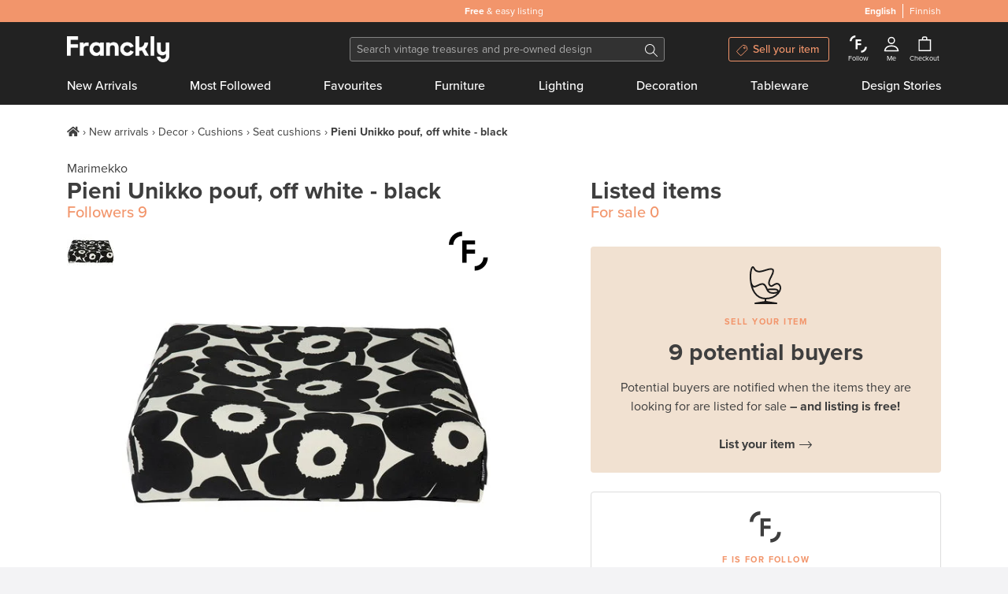

--- FILE ---
content_type: text/html; charset=utf-8
request_url: https://www.franckly.com/en/pieni-unikko-pouf-off-white-black
body_size: 45546
content:
<!doctype html>
<html data-n-head-ssr lang="en-US" data-n-head="%7B%22lang%22:%7B%22ssr%22:%22en-US%22%7D%7D">
  <head >
    <title>Marimekko Pieni Unikko pouf, off white - black | Pre-used design | Franckly</title><meta data-n-head="ssr" charset="utf-8"><meta data-n-head="ssr" http-equiv="Content-Type" content="text/html; charset=utf-8"><meta data-n-head="ssr" name="viewport" content="width=device-width, initial-scale=1"><meta data-n-head="ssr" name="author" content="Franckly"><meta data-n-head="ssr" name="copyright" content="Franckly"><meta data-n-head="ssr" name="robots" content="INDEX,FOLLOW"><meta data-n-head="ssr" name="apple-mobile-web-app-title" content="Franckly"><meta data-n-head="ssr" name="application-name" content="Franckly"><meta data-n-head="ssr" name="msapplication-TileColor" content="#f2956b"><meta data-n-head="ssr" name="theme-color" content="#f2956b"><meta data-n-head="ssr" name="google-site-verification" content="J3ZhMIubtZDAXrVIGZ0qY9uh6VGfvyjUM71yd1xt5aQ"><meta data-n-head="ssr" data-hid="og:site_name" property="og:site_name" content="Franckly"><meta data-n-head="ssr" data-hid="og:url" propert="og:url" content="https://www.franckly.com/en/pieni-unikko-pouf-off-white-black"><meta data-n-head="ssr" data-hid="og:locale" property="og:locale" content="en_US"><meta data-n-head="ssr" data-hid="og:locale:alternate-fi-FI" property="og:locale:alternate" content="fi_FI"><meta data-n-head="ssr" name="description" content="Marimekko’s Pieni Unikko pouf features Maija Isola’s iconic floral pattern in black and white. The lightweight pouf is filled with small styrofoam balls and has a thick cotton cover that is removable and washable." data-hid="description"><meta data-n-head="ssr" property="og:title" content="Pieni Unikko pouf, off white - black | Franckly" data-hid="og:title"><meta data-n-head="ssr" property="og:image" content="https://media.fds.fi/product_image/1142Marimekko_iso19_TH.jpg" data-hid="og:image"><meta data-n-head="ssr" property="og:description" content="Marimekko’s Pieni Unikko pouf features Maija Isola’s iconic floral pattern in black and white. The lightweight pouf is filled with small styrofoam balls and has a thick cotton cover that is removable and washable." data-hid="og:description"><link data-n-head="ssr" rel="stylesheet" href="https://use.typekit.net/zjn4ilg.css"><link data-n-head="ssr" rel="apple-touch-icon" href="/apple-touch-icon.png?v=2" sizes="180x180"><link data-n-head="ssr" rel="icon" type="image/png" href="/favicon-32x32.png?v=2" sizes="32x32"><link data-n-head="ssr" rel="icon" type="image/png" href="/favicon-16x16.png?v=2" sizes="16x16"><link data-n-head="ssr" rel="manifest" href="/site.webmanifest?v=2"><link data-n-head="ssr" rel="mask-icon" href="/safari-pinned-tab.svg?v=2" color="#f2956b"><link data-n-head="ssr" rel="shortcut icon" href="/favicon.ico?v=2"><link data-n-head="ssr" data-hid="alternate-hreflang-en" rel="alternate" href="https://www.franckly.com/en/pieni-unikko-pouf-off-white-black" hreflang="en"><link data-n-head="ssr" data-hid="alternate-hreflang-en-US" rel="alternate" href="https://www.franckly.com/en/pieni-unikko-pouf-off-white-black" hreflang="en-US"><link data-n-head="ssr" data-hid="alternate-hreflang-fi" rel="alternate" href="https://www.franckly.com/fi/pieni-unikko-istuintyyny-luonnonvalkoinen-musta" hreflang="fi"><link data-n-head="ssr" data-hid="alternate-hreflang-fi-FI" rel="alternate" href="https://www.franckly.com/fi/pieni-unikko-istuintyyny-luonnonvalkoinen-musta" hreflang="fi-FI"><script data-n-head="ssr" vmid="newrelic" type="fe1254e83b0300ddfa72a289-text/javascript">window.NREUM||(NREUM={}),__nr_require=function (t,e,n){function r(n){if(!e[n]){var o=e[n]={exports:{}};t[n][0].call(o.exports,function(e){var o=t[n][1][e];return r(o||e)},o,o.exports)}return e[n].exports}if("function"==typeof __nr_require)return __nr_require;for(var o=0;o<n.length;o++)r(n[o]);return r}({1:[function(t,e,n){function r(t){try{s.console&&console.log(t)}catch(e){}}var o,i=t("ee"),a=t(23),s={};try{o=localStorage.getItem("__nr_flags").split(","),console&&"function"==typeof console.log&&(s.console=!0,o.indexOf("dev")!==-1&&(s.dev=!0),o.indexOf("nr_dev")!==-1&&(s.nrDev=!0))}catch(c){}s.nrDev&&i.on("internal-error",function(t){r(t.stack)}),s.dev&&i.on("fn-err",function(t,e,n){r(n.stack)}),s.dev&&(r("NR AGENT IN DEVELOPMENT MODE"),r("flags: "+a(s,function(t,e){return t}).join(", ")))},{}],2:[function(t,e,n){function r(t,e,n,r,s){try{l?l-=1:o(s||new UncaughtException(t,e,n),!0)}catch(f){try{i("ierr",[f,c.now(),!0])}catch(d){}}return"function"==typeof u&&u.apply(this,a(arguments))}function UncaughtException(t,e,n){this.message=t||"Uncaught error with no additional information",this.sourceURL=e,this.line=n}function o(t,e){var n=e?null:c.now();i("err",[t,n])}var i=t("handle"),a=t(24),s=t("ee"),c=t("loader"),f=t("gos"),u=window.onerror,d=!1,p="nr@seenError",l=0;c.features.err=!0,t(1),window.onerror=r;try{throw new Error}catch(h){"stack"in h&&(t(13),t(12),"addEventListener"in window&&t(6),c.xhrWrappable&&t(14),d=!0)}s.on("fn-start",function(t,e,n){d&&(l+=1)}),s.on("fn-err",function(t,e,n){d&&!n[p]&&(f(n,p,function(){return!0}),this.thrown=!0,o(n))}),s.on("fn-end",function(){d&&!this.thrown&&l>0&&(l-=1)}),s.on("internal-error",function(t){i("ierr",[t,c.now(),!0])})},{}],3:[function(t,e,n){t("loader").features.ins=!0},{}],4:[function(t,e,n){function r(){j++,L=y.hash,this[u]=x.now()}function o(){j--,y.hash!==L&&i(0,!0);var t=x.now();this[h]=~~this[h]+t-this[u],this[d]=t}function i(t,e){E.emit("newURL",[""+y,e])}function a(t,e){t.on(e,function(){this[e]=x.now()})}var s="-start",c="-end",f="-body",u="fn"+s,d="fn"+c,p="cb"+s,l="cb"+c,h="jsTime",m="fetch",v="addEventListener",w=window,y=w.location,x=t("loader");if(w[v]&&x.xhrWrappable){var g=t(10),b=t(11),E=t(8),R=t(6),O=t(13),C=t(7),P=t(14),T=t(9),N=t("ee"),S=N.get("tracer");t(16),x.features.spa=!0;var L,j=0;N.on(u,r),N.on(p,r),N.on(d,o),N.on(l,o),N.buffer([u,d,"xhr-done","xhr-resolved"]),R.buffer([u]),O.buffer(["setTimeout"+c,"clearTimeout"+s,u]),P.buffer([u,"new-xhr","send-xhr"+s]),C.buffer([m+s,m+"-done",m+f+s,m+f+c]),E.buffer(["newURL"]),g.buffer([u]),b.buffer(["propagate",p,l,"executor-err","resolve"+s]),S.buffer([u,"no-"+u]),T.buffer(["new-jsonp","cb-start","jsonp-error","jsonp-end"]),a(P,"send-xhr"+s),a(N,"xhr-resolved"),a(N,"xhr-done"),a(C,m+s),a(C,m+"-done"),a(T,"new-jsonp"),a(T,"jsonp-end"),a(T,"cb-start"),E.on("pushState-end",i),E.on("replaceState-end",i),w[v]("hashchange",i,!0),w[v]("load",i,!0),w[v]("popstate",function(){i(0,j>1)},!0)}},{}],5:[function(t,e,n){function r(t){}if(window.performance&&window.performance.timing&&window.performance.getEntriesByType){var o=t("ee"),i=t("handle"),a=t(13),s=t(12),c="learResourceTimings",f="addEventListener",u="resourcetimingbufferfull",d="bstResource",p="resource",l="-start",h="-end",m="fn"+l,v="fn"+h,w="bstTimer",y="pushState",x=t("loader");x.features.stn=!0,t(8);var g=NREUM.o.EV;o.on(m,function(t,e){var n=t[0];n instanceof g&&(this.bstStart=x.now())}),o.on(v,function(t,e){var n=t[0];n instanceof g&&i("bst",[n,e,this.bstStart,x.now()])}),a.on(m,function(t,e,n){this.bstStart=x.now(),this.bstType=n}),a.on(v,function(t,e){i(w,[e,this.bstStart,x.now(),this.bstType])}),s.on(m,function(){this.bstStart=x.now()}),s.on(v,function(t,e){i(w,[e,this.bstStart,x.now(),"requestAnimationFrame"])}),o.on(y+l,function(t){this.time=x.now(),this.startPath=location.pathname+location.hash}),o.on(y+h,function(t){i("bstHist",[location.pathname+location.hash,this.startPath,this.time])}),f in window.performance&&(window.performance["c"+c]?window.performance[f](u,function(t){i(d,[window.performance.getEntriesByType(p)]),window.performance["c"+c]()},!1):window.performance[f]("webkit"+u,function(t){i(d,[window.performance.getEntriesByType(p)]),window.performance["webkitC"+c]()},!1)),document[f]("scroll",r,{passive:!0}),document[f]("keypress",r,!1),document[f]("click",r,!1)}},{}],6:[function(t,e,n){function r(t){for(var e=t;e&&!e.hasOwnProperty(u);)e=Object.getPrototypeOf(e);e&&o(e)}function o(t){s.inPlace(t,[u,d],"-",i)}function i(t,e){return t[1]}var a=t("ee").get("events"),s=t(26)(a,!0),c=t("gos"),f=XMLHttpRequest,u="addEventListener",d="removeEventListener";e.exports=a,"getPrototypeOf"in Object?(r(document),r(window),r(f.prototype)):f.prototype.hasOwnProperty(u)&&(o(window),o(f.prototype)),a.on(u+"-start",function(t,e){var n=t[1],r=c(n,"nr@wrapped",function(){function t(){if("function"==typeof n.handleEvent)return n.handleEvent.apply(n,arguments)}var e={object:t,"function":n}[typeof n];return e?s(e,"fn-",null,e.name||"anonymous"):n});this.wrapped=t[1]=r}),a.on(d+"-start",function(t){t[1]=this.wrapped||t[1]})},{}],7:[function(t,e,n){function r(t,e,n){var r=t[e];"function"==typeof r&&(t[e]=function(){var t=r.apply(this,arguments);return o.emit(n+"start",arguments,t),t.then(function(e){return o.emit(n+"end",[null,e],t),e},function(e){throw o.emit(n+"end",[e],t),e})})}var o=t("ee").get("fetch"),i=t(23);e.exports=o;var a=window,s="fetch-",c=s+"body-",f=["arrayBuffer","blob","json","text","formData"],u=a.Request,d=a.Response,p=a.fetch,l="prototype";u&&d&&p&&(i(f,function(t,e){r(u[l],e,c),r(d[l],e,c)}),r(a,"fetch",s),o.on(s+"end",function(t,e){var n=this;if(e){var r=e.headers.get("content-length");null!==r&&(n.rxSize=r),o.emit(s+"done",[null,e],n)}else o.emit(s+"done",[t],n)}))},{}],8:[function(t,e,n){var r=t("ee").get("history"),o=t(26)(r);e.exports=r;var i=window.history&&window.history.constructor&&window.history.constructor.prototype,a=window.history;i&&i.pushState&&i.replaceState&&(a=i),o.inPlace(a,["pushState","replaceState"],"-")},{}],9:[function(t,e,n){function r(t){function e(){c.emit("jsonp-end",[],p),t.removeEventListener("load",e,!1),t.removeEventListener("error",n,!1)}function n(){c.emit("jsonp-error",[],p),c.emit("jsonp-end",[],p),t.removeEventListener("load",e,!1),t.removeEventListener("error",n,!1)}var r=t&&"string"==typeof t.nodeName&&"script"===t.nodeName.toLowerCase();if(r){var o="function"==typeof t.addEventListener;if(o){var a=i(t.src);if(a){var u=s(a),d="function"==typeof u.parent[u.key];if(d){var p={};f.inPlace(u.parent,[u.key],"cb-",p),t.addEventListener("load",e,!1),t.addEventListener("error",n,!1),c.emit("new-jsonp",[t.src],p)}}}}}function o(){return"addEventListener"in window}function i(t){var e=t.match(u);return e?e[1]:null}function a(t,e){var n=t.match(p),r=n[1],o=n[3];return o?a(o,e[r]):e[r]}function s(t){var e=t.match(d);return e&&e.length>=3?{key:e[2],parent:a(e[1],window)}:{key:t,parent:window}}var c=t("ee").get("jsonp"),f=t(26)(c);if(e.exports=c,o()){var u=/[?&](?:callback|cb)=([^&#]+)/,d=/(.*)\.([^.]+)/,p=/^(\w+)(\.|$)(.*)$/,l=["appendChild","insertBefore","replaceChild"];Node&&Node.prototype&&Node.prototype.appendChild?f.inPlace(Node.prototype,l,"dom-"):(f.inPlace(HTMLElement.prototype,l,"dom-"),f.inPlace(HTMLHeadElement.prototype,l,"dom-"),f.inPlace(HTMLBodyElement.prototype,l,"dom-")),c.on("dom-start",function(t){r(t[0])})}},{}],10:[function(t,e,n){var r=t("ee").get("mutation"),o=t(26)(r),i=NREUM.o.MO;e.exports=r,i&&(window.MutationObserver=function(t){return this instanceof i?new i(o(t,"fn-")):i.apply(this,arguments)},MutationObserver.prototype=i.prototype)},{}],11:[function(t,e,n){function r(t){var e=a.context(),n=s(t,"executor-",e),r=new f(n);return a.context(r).getCtx=function(){return e},a.emit("new-promise",[r,e],e),r}function o(t,e){return e}var i=t(26),a=t("ee").get("promise"),s=i(a),c=t(23),f=NREUM.o.PR;e.exports=a,f&&(window.Promise=r,["all","race"].forEach(function(t){var e=f[t];f[t]=function(n){function r(t){return function(){a.emit("propagate",[null,!o],i),o=o||!t}}var o=!1;c(n,function(e,n){Promise.resolve(n).then(r("all"===t),r(!1))});var i=e.apply(f,arguments),s=f.resolve(i);return s}}),["resolve","reject"].forEach(function(t){var e=f[t];f[t]=function(t){var n=e.apply(f,arguments);return t!==n&&a.emit("propagate",[t,!0],n),n}}),f.prototype["catch"]=function(t){return this.then(null,t)},f.prototype=Object.create(f.prototype,{constructor:{value:r}}),c(Object.getOwnPropertyNames(f),function(t,e){try{r[e]=f[e]}catch(n){}}),a.on("executor-start",function(t){t[0]=s(t[0],"resolve-",this),t[1]=s(t[1],"resolve-",this)}),a.on("executor-err",function(t,e,n){t[1](n)}),s.inPlace(f.prototype,["then"],"then-",o),a.on("then-start",function(t,e){this.promise=e,t[0]=s(t[0],"cb-",this),t[1]=s(t[1],"cb-",this)}),a.on("then-end",function(t,e,n){this.nextPromise=n;var r=this.promise;a.emit("propagate",[r,!0],n)}),a.on("cb-end",function(t,e,n){a.emit("propagate",[n,!0],this.nextPromise)}),a.on("propagate",function(t,e,n){this.getCtx&&!e||(this.getCtx=function(){if(t instanceof Promise)var e=a.context(t);return e&&e.getCtx?e.getCtx():this})}),r.toString=function(){return""+f})},{}],12:[function(t,e,n){var r=t("ee").get("raf"),o=t(26)(r),i="equestAnimationFrame";e.exports=r,o.inPlace(window,["r"+i,"mozR"+i,"webkitR"+i,"msR"+i],"raf-"),r.on("raf-start",function(t){t[0]=o(t[0],"fn-")})},{}],13:[function(t,e,n){function r(t,e,n){t[0]=a(t[0],"fn-",null,n)}function o(t,e,n){this.method=n,this.timerDuration=isNaN(t[1])?0:+t[1],t[0]=a(t[0],"fn-",this,n)}var i=t("ee").get("timer"),a=t(26)(i),s="setTimeout",c="setInterval",f="clearTimeout",u="-start",d="-";e.exports=i,a.inPlace(window,[s,"setImmediate"],s+d),a.inPlace(window,[c],c+d),a.inPlace(window,[f,"clearImmediate"],f+d),i.on(c+u,r),i.on(s+u,o)},{}],14:[function(t,e,n){function r(t,e){d.inPlace(e,["onreadystatechange"],"fn-",s)}function o(){var t=this,e=u.context(t);t.readyState>3&&!e.resolved&&(e.resolved=!0,u.emit("xhr-resolved",[],t)),d.inPlace(t,y,"fn-",s)}function i(t){x.push(t),h&&(b?b.then(a):v?v(a):(E=-E,R.data=E))}function a(){for(var t=0;t<x.length;t++)r([],x[t]);x.length&&(x=[])}function s(t,e){return e}function c(t,e){for(var n in t)e[n]=t[n];return e}t(6);var f=t("ee"),u=f.get("xhr"),d=t(26)(u),p=NREUM.o,l=p.XHR,h=p.MO,m=p.PR,v=p.SI,w="readystatechange",y=["onload","onerror","onabort","onloadstart","onloadend","onprogress","ontimeout"],x=[];e.exports=u;var g=window.XMLHttpRequest=function(t){var e=new l(t);try{u.emit("new-xhr",[e],e),e.addEventListener(w,o,!1)}catch(n){try{u.emit("internal-error",[n])}catch(r){}}return e};if(c(l,g),g.prototype=l.prototype,d.inPlace(g.prototype,["open","send"],"-xhr-",s),u.on("send-xhr-start",function(t,e){r(t,e),i(e)}),u.on("open-xhr-start",r),h){var b=m&&m.resolve();if(!v&&!m){var E=1,R=document.createTextNode(E);new h(a).observe(R,{characterData:!0})}}else f.on("fn-end",function(t){t[0]&&t[0].type===w||a()})},{}],15:[function(t,e,n){function r(){var t=window.NREUM,e=t.info.accountID||null,n=t.info.agentID||null,r=t.info.trustKey||null,i="btoa"in window&&"function"==typeof window.btoa;if(!e||!n||!i)return null;var a={v:[0,1],d:{ty:"Browser",ac:e,ap:n,id:o.generateCatId(),tr:o.generateCatId(),ti:Date.now()}};return r&&e!==r&&(a.d.tk=r),btoa(JSON.stringify(a))}var o=t(21);e.exports={generateTraceHeader:r}},{}],16:[function(t,e,n){function r(t){var e=this.params,n=this.metrics;if(!this.ended){this.ended=!0;for(var r=0;r<l;r++)t.removeEventListener(p[r],this.listener,!1);e.aborted||(n.duration=s.now()-this.startTime,this.loadCaptureCalled||4!==t.readyState?null==e.status&&(e.status=0):a(this,t),n.cbTime=this.cbTime,d.emit("xhr-done",[t],t),c("xhr",[e,n,this.startTime]))}}function o(t,e){var n=t.responseType;if("json"===n&&null!==e)return e;var r="arraybuffer"===n||"blob"===n||"json"===n?t.response:t.responseText;return v(r)}function i(t,e){var n=f(e),r=t.params;r.host=n.hostname+":"+n.port,r.pathname=n.pathname,t.sameOrigin=n.sameOrigin}function a(t,e){t.params.status=e.status;var n=o(e,t.lastSize);if(n&&(t.metrics.rxSize=n),t.sameOrigin){var r=e.getResponseHeader("X-NewRelic-App-Data");r&&(t.params.cat=r.split(", ").pop())}t.loadCaptureCalled=!0}var s=t("loader");if(s.xhrWrappable){var c=t("handle"),f=t(17),u=t(15).generateTraceHeader,d=t("ee"),p=["load","error","abort","timeout"],l=p.length,h=t("id"),m=t(20),v=t(19),w=window.XMLHttpRequest;s.features.xhr=!0,t(14),d.on("new-xhr",function(t){var e=this;e.totalCbs=0,e.called=0,e.cbTime=0,e.end=r,e.ended=!1,e.xhrGuids={},e.lastSize=null,e.loadCaptureCalled=!1,t.addEventListener("load",function(n){a(e,t)},!1),m&&(m>34||m<10)||window.opera||t.addEventListener("progress",function(t){e.lastSize=t.loaded},!1)}),d.on("open-xhr-start",function(t){this.params={method:t[0]},i(this,t[1]),this.metrics={}}),d.on("open-xhr-end",function(t,e){"loader_config"in NREUM&&"xpid"in NREUM.loader_config&&this.sameOrigin&&e.setRequestHeader("X-NewRelic-ID",NREUM.loader_config.xpid);var n=!1;if("init"in NREUM&&"distributed_tracing"in NREUM.init&&(n=!!NREUM.init.distributed_tracing.enabled),n&&this.sameOrigin){var r=u();r&&e.setRequestHeader("newrelic",r)}}),d.on("send-xhr-start",function(t,e){var n=this.metrics,r=t[0],o=this;if(n&&r){var i=v(r);i&&(n.txSize=i)}this.startTime=s.now(),this.listener=function(t){try{"abort"!==t.type||o.loadCaptureCalled||(o.params.aborted=!0),("load"!==t.type||o.called===o.totalCbs&&(o.onloadCalled||"function"!=typeof e.onload))&&o.end(e)}catch(n){try{d.emit("internal-error",[n])}catch(r){}}};for(var a=0;a<l;a++)e.addEventListener(p[a],this.listener,!1)}),d.on("xhr-cb-time",function(t,e,n){this.cbTime+=t,e?this.onloadCalled=!0:this.called+=1,this.called!==this.totalCbs||!this.onloadCalled&&"function"==typeof n.onload||this.end(n)}),d.on("xhr-load-added",function(t,e){var n=""+h(t)+!!e;this.xhrGuids&&!this.xhrGuids[n]&&(this.xhrGuids[n]=!0,this.totalCbs+=1)}),d.on("xhr-load-removed",function(t,e){var n=""+h(t)+!!e;this.xhrGuids&&this.xhrGuids[n]&&(delete this.xhrGuids[n],this.totalCbs-=1)}),d.on("addEventListener-end",function(t,e){e instanceof w&&"load"===t[0]&&d.emit("xhr-load-added",[t[1],t[2]],e)}),d.on("removeEventListener-end",function(t,e){e instanceof w&&"load"===t[0]&&d.emit("xhr-load-removed",[t[1],t[2]],e)}),d.on("fn-start",function(t,e,n){e instanceof w&&("onload"===n&&(this.onload=!0),("load"===(t[0]&&t[0].type)||this.onload)&&(this.xhrCbStart=s.now()))}),d.on("fn-end",function(t,e){this.xhrCbStart&&d.emit("xhr-cb-time",[s.now()-this.xhrCbStart,this.onload,e],e)})}},{}],17:[function(t,e,n){e.exports=function(t){var e=document.createElement("a"),n=window.location,r={};e.href=t,r.port=e.port;var o=e.href.split("://");!r.port&&o[1]&&(r.port=o[1].split("/")[0].split("@").pop().split(":")[1]),r.port&&"0"!==r.port||(r.port="https"===o[0]?"443":"80"),r.hostname=e.hostname||n.hostname,r.pathname=e.pathname,r.protocol=o[0],"/"!==r.pathname.charAt(0)&&(r.pathname="/"+r.pathname);var i=!e.protocol||":"===e.protocol||e.protocol===n.protocol,a=e.hostname===document.domain&&e.port===n.port;return r.sameOrigin=i&&(!e.hostname||a),r}},{}],18:[function(t,e,n){function r(){}function o(t,e,n){return function(){return i(t,[f.now()].concat(s(arguments)),e?null:this,n),e?void 0:this}}var i=t("handle"),a=t(23),s=t(24),c=t("ee").get("tracer"),f=t("loader"),u=NREUM;"undefined"==typeof window.newrelic&&(newrelic=u);var d=["setPageViewName","setCustomAttribute","setErrorHandler","finished","addToTrace","inlineHit","addRelease"],p="api-",l=p+"ixn-";a(d,function(t,e){u[e]=o(p+e,!0,"api")}),u.addPageAction=o(p+"addPageAction",!0),u.setCurrentRouteName=o(p+"routeName",!0),e.exports=newrelic,u.interaction=function(){return(new r).get()};var h=r.prototype={createTracer:function(t,e){var n={},r=this,o="function"==typeof e;return i(l+"tracer",[f.now(),t,n],r),function(){if(c.emit((o?"":"no-")+"fn-start",[f.now(),r,o],n),o)try{return e.apply(this,arguments)}catch(t){throw c.emit("fn-err",[arguments,this,t],n),t}finally{c.emit("fn-end",[f.now()],n)}}}};a("actionText,setName,setAttribute,save,ignore,onEnd,getContext,end,get".split(","),function(t,e){h[e]=o(l+e)}),newrelic.noticeError=function(t,e){"string"==typeof t&&(t=new Error(t)),i("err",[t,f.now(),!1,e])}},{}],19:[function(t,e,n){e.exports=function(t){if("string"==typeof t&&t.length)return t.length;if("object"==typeof t){if("undefined"!=typeof ArrayBuffer&&t instanceof ArrayBuffer&&t.byteLength)return t.byteLength;if("undefined"!=typeof Blob&&t instanceof Blob&&t.size)return t.size;if(!("undefined"!=typeof FormData&&t instanceof FormData))try{return JSON.stringify(t).length}catch(e){return}}}},{}],20:[function(t,e,n){var r=0,o=navigator.userAgent.match(/Firefox[\/\s](\d+\.\d+)/);o&&(r=+o[1]),e.exports=r},{}],21:[function(t,e,n){function r(){function t(){return e?15&e[n++]:16*Math.random()|0}var e=null,n=0,r=window.crypto||window.msCrypto;r&&r.getRandomValues&&(e=r.getRandomValues(new Uint8Array(31)));for(var o,i="xxxxxxxx-xxxx-4xxx-yxxx-xxxxxxxxxxxx",a="",s=0;s<i.length;s++)o=i[s],"x"===o?a+=t().toString(16):"y"===o?(o=3&t()|8,a+=o.toString(16)):a+=o;return a}function o(){function t(){return e?15&e[n++]:16*Math.random()|0}var e=null,n=0,r=window.crypto||window.msCrypto;r&&r.getRandomValues&&Uint8Array&&(e=r.getRandomValues(new Uint8Array(31)));for(var o=[],i=0;i<16;i++)o.push(t().toString(16));return o.join("")}e.exports={generateUuid:r,generateCatId:o}},{}],22:[function(t,e,n){function r(t,e){if(!o)return!1;if(t!==o)return!1;if(!e)return!0;if(!i)return!1;for(var n=i.split("."),r=e.split("."),a=0;a<r.length;a++)if(r[a]!==n[a])return!1;return!0}var o=null,i=null,a=/Version\/(\S+)\s+Safari/;if(navigator.userAgent){var s=navigator.userAgent,c=s.match(a);c&&s.indexOf("Chrome")===-1&&s.indexOf("Chromium")===-1&&(o="Safari",i=c[1])}e.exports={agent:o,version:i,match:r}},{}],23:[function(t,e,n){function r(t,e){var n=[],r="",i=0;for(r in t)o.call(t,r)&&(n[i]=e(r,t[r]),i+=1);return n}var o=Object.prototype.hasOwnProperty;e.exports=r},{}],24:[function(t,e,n){function r(t,e,n){e||(e=0),"undefined"==typeof n&&(n=t?t.length:0);for(var r=-1,o=n-e||0,i=Array(o<0?0:o);++r<o;)i[r]=t[e+r];return i}e.exports=r},{}],25:[function(t,e,n){e.exports={exists:"undefined"!=typeof window.performance&&window.performance.timing&&"undefined"!=typeof window.performance.timing.navigationStart}},{}],26:[function(t,e,n){function r(t){return!(t&&t instanceof Function&&t.apply&&!t[a])}var o=t("ee"),i=t(24),a="nr@original",s=Object.prototype.hasOwnProperty,c=!1;e.exports=function(t,e){function n(t,e,n,o){function nrWrapper(){var r,a,s,c;try{a=this,r=i(arguments),s="function"==typeof n?n(r,a):n||{}}catch(f){p([f,"",[r,a,o],s])}u(e+"start",[r,a,o],s);try{return c=t.apply(a,r)}catch(d){throw u(e+"err",[r,a,d],s),d}finally{u(e+"end",[r,a,c],s)}}return r(t)?t:(e||(e=""),nrWrapper[a]=t,d(t,nrWrapper),nrWrapper)}function f(t,e,o,i){o||(o="");var a,s,c,f="-"===o.charAt(0);for(c=0;c<e.length;c++)s=e[c],a=t[s],r(a)||(t[s]=n(a,f?s+o:o,i,s))}function u(n,r,o){if(!c||e){var i=c;c=!0;try{t.emit(n,r,o,e)}catch(a){p([a,n,r,o])}c=i}}function d(t,e){if(Object.defineProperty&&Object.keys)try{var n=Object.keys(t);return n.forEach(function(n){Object.defineProperty(e,n,{get:function(){return t[n]},set:function(e){return t[n]=e,e}})}),e}catch(r){p([r])}for(var o in t)s.call(t,o)&&(e[o]=t[o]);return e}function p(e){try{t.emit("internal-error",e)}catch(n){}}return t||(t=o),n.inPlace=f,n.flag=a,n}},{}],ee:[function(t,e,n){function r(){}function o(t){function e(t){return t&&t instanceof r?t:t?c(t,s,i):i()}function n(n,r,o,i){if(!p.aborted||i){t&&t(n,r,o);for(var a=e(o),s=m(n),c=s.length,f=0;f<c;f++)s[f].apply(a,r);var d=u[x[n]];return d&&d.push([g,n,r,a]),a}}function l(t,e){y[t]=m(t).concat(e)}function h(t,e){var n=y[t];if(n)for(var r=0;r<n.length;r++)n[r]===e&&n.splice(r,1)}function m(t){return y[t]||[]}function v(t){return d[t]=d[t]||o(n)}function w(t,e){f(t,function(t,n){e=e||"feature",x[n]=e,e in u||(u[e]=[])})}var y={},x={},g={on:l,addEventListener:l,removeEventListener:h,emit:n,get:v,listeners:m,context:e,buffer:w,abort:a,aborted:!1};return g}function i(){return new r}function a(){(u.api||u.feature)&&(p.aborted=!0,u=p.backlog={})}var s="nr@context",c=t("gos"),f=t(23),u={},d={},p=e.exports=o();p.backlog=u},{}],gos:[function(t,e,n){function r(t,e,n){if(o.call(t,e))return t[e];var r=n();if(Object.defineProperty&&Object.keys)try{return Object.defineProperty(t,e,{value:r,writable:!0,enumerable:!1}),r}catch(i){}return t[e]=r,r}var o=Object.prototype.hasOwnProperty;e.exports=r},{}],handle:[function(t,e,n){function r(t,e,n,r){o.buffer([t],r),o.emit(t,e,n)}var o=t("ee").get("handle");e.exports=r,r.ee=o},{}],id:[function(t,e,n){function r(t){var e=typeof t;return!t||"object"!==e&&"function"!==e?-1:t===window?0:a(t,i,function(){return o++})}var o=1,i="nr@id",a=t("gos");e.exports=r},{}],loader:[function(t,e,n){function r(){if(!E++){var t=b.info=NREUM.info,e=l.getElementsByTagName("script")[0];if(setTimeout(u.abort,3e4),!(t&&t.licenseKey&&t.applicationID&&e))return u.abort();f(x,function(e,n){t[e]||(t[e]=n)}),c("mark",["onload",a()+b.offset],null,"api");var n=l.createElement("script");n.src="https://"+t.agent,e.parentNode.insertBefore(n,e)}}function o(){"complete"===l.readyState&&i()}function i(){c("mark",["domContent",a()+b.offset],null,"api")}function a(){return R.exists&&performance.now?Math.round(performance.now()):(s=Math.max((new Date).getTime(),s))-b.offset}var s=(new Date).getTime(),c=t("handle"),f=t(23),u=t("ee"),d=t(22),p=window,l=p.document,h="addEventListener",m="attachEvent",v=p.XMLHttpRequest,w=v&&v.prototype;NREUM.o={ST:setTimeout,SI:p.setImmediate,CT:clearTimeout,XHR:v,REQ:p.Request,EV:p.Event,PR:p.Promise,MO:p.MutationObserver};var y=""+location,x={beacon:"bam.nr-data.net",errorBeacon:"bam.nr-data.net",agent:"js-agent.newrelic.com/nr-spa-1130.min.js"},g=v&&w&&w[h]&&!/CriOS/.test(navigator.userAgent),b=e.exports={offset:s,now:a,origin:y,features:{},xhrWrappable:g,userAgent:d};t(18),l[h]?(l[h]("DOMContentLoaded",i,!1),p[h]("load",r,!1)):(l[m]("onreadystatechange",o),p[m]("onload",r)),c("mark",["firstbyte",s],null,"api");var E=0,R=t(25)},{}]},{},["loader",2,16,5,3,4]);NREUM.info={beacon:"bam.nr-data.net",errorBeacon:"bam.nr-data.net",licenseKey:"c4b3deeb2c",applicationID:"204696238",sa:1}</script><script data-n-head="ssr" type="application/ld+json">{"@context":"https://schema.org","@type":"Organization","url":"https://www.franckly.com/en","name":"Franckly","description":"Buy authentic vintage and the best of contemporary design – and give high-quality treasures a second life.","foundingDate":"2019","logo":"https://www.franckly.com/public/img/franckly-logo.6581194.png","contactPoint":{"@type":"ContactPoint","telephone":"+358 20 734 3527","email":"info@franckly.com","contactType":"Customer service","sameAs":["https://www.facebook.com/francklycom","https://www.instagram.com/franckly_com/","https://www.linkedin.com/company/finnish-design-shop/","https://www.pinterest.com/francklycom/"]}}</script><link rel="preload" href="/public/runtime.e3c0cee.js" as="script"><link rel="preload" href="/public/commons/app.6cd80a7.js" as="script"><link rel="preload" href="/public/vendors~app.5fca3a1.css" as="style"><link rel="preload" href="/public/vendors~app.36917e1.js" as="script"><link rel="preload" href="/public/app.743f264.css" as="style"><link rel="preload" href="/public/app.dea6d53.js" as="script"><link rel="preload" href="/public/commons/default.d490919.css" as="style"><link rel="preload" href="/public/commons/default.1ec839e.js" as="script"><link rel="preload" href="/public/commons/048694ae.3a3648d.css" as="style"><link rel="preload" href="/public/commons/048694ae.c3eb12f.js" as="script"><link rel="stylesheet" href="/public/vendors~app.5fca3a1.css"><link rel="stylesheet" href="/public/app.743f264.css"><link rel="stylesheet" href="/public/commons/default.d490919.css"><link rel="stylesheet" href="/public/commons/048694ae.3a3648d.css">
  </head>
  <body >
    <div data-server-rendered="true" id="__nuxt"><!----><div id="__layout"><div><div><div class="bg-primary"><div class="position-relative container"><div class="benefit-bar"><div role="region" id="benefitBarCarousel" aria-busy="false" img-blank="" class="carousel slide carousel-fade" style="background:#f2956b;"><div id="benefitBarCarousel___BV_inner_" role="list" class="carousel-inner"><div role="listitem" class="carousel-item" style="background:#f2956b;"><div class="carousel-caption"><!----><p><p><strong>Free</strong> &amp; easy listing</p></p><!----></div></div><div role="listitem" class="carousel-item" style="background:#f2956b;"><div class="carousel-caption"><!----><p><p><strong>Safe</strong> and secure payments</p></p><!----></div></div><div role="listitem" class="carousel-item" style="background:#f2956b;"><div class="carousel-caption"><!----><p><p><strong>Authentic</strong>&nbsp;&amp;&nbsp;hand-picked design</p></p><!----></div></div><div role="listitem" class="carousel-item" style="background:#f2956b;"><div class="carousel-caption"><!----><p><p><strong>Buyer Protection</strong> for worry-free shopping</p></p><!----></div></div><div role="listitem" class="carousel-item" style="background:#f2956b;"><div class="carousel-caption"><!----><p><p>Franckly is provided by <strong>Finnish Design Shop</strong></p></p><!----></div></div><div role="listitem" class="carousel-item" style="background:#f2956b;"><div class="carousel-caption"><!----><p><p><a href="https://www.franckly.com/en/newsletter" style="color: white; text-decoration: underline;">Sign up</a> for our newsletter to stay up-to-date!</p></p><!----></div></div></div><!----><ol id="benefitBarCarousel___BV_indicators_" aria-hidden="true" aria-label="Select a slide to display" aria-owns="benefitBarCarousel___BV_inner_" class="carousel-indicators" style="display:none;"></ol></div> <a href="#" class="benefit-bar__close">×</a></div> <div class="header-language-switcher position-absolute d-none d-md-block" style="top:0;right:15px;"><div class="language-switcher"><ul class="language-switcher__list list-unstyled p-0"><li class="language-switcher__item active"><a href="/en/pieni-unikko-pouf-off-white-black" class="language-switcher__link py-lg-3">
        English
      </a></li><li class="language-switcher__item"><a href="/fi/pieni-unikko-istuintyyny-luonnonvalkoinen-musta" class="language-switcher__link py-lg-3">
        Finnish
      </a></li> <!----></ul></div></div></div></div> <nav class="navbar pb-md-2 d-md-block navbar-dark bg-dark navbar-expand-md"><div class="d-flex flex-wrap mx-auto container"><a href="/en" target="_self" class="navbar-brand d-block d-md-inline-block p-0 mb-2 mb-md-0 mr-md-1 mr-lg-2 nuxt-link-active"><img src="/public/img/franckly-logo.6581194.png" alt="Franckly" width="100" class="navbar-logo"></a> <div class="mobile-nav pb-2 d-block d-md-none"><ul class="form-row mobile-nav__list flex-nowrap mb-0"><li class="mobile-nav__item col"><button type="button" aria-label="Toggle navigation" class="navbar-toggler"><svg height="19" viewBox="0 0 20 16" width="24" xmlns="http://www.w3.org/2000/svg"><g fill="none" fill-rule="evenodd"><g stroke="currentColor" stroke-linecap="round"><path d="M1 13.09h5.556M1 8h5.556M1 3h5.556"></path></g><path d="M15.51 9.939a4.5 4.5 0 11.817-.578l3.081 4.35a.5.5 0 11-.816.578zm-.022-1.18a3.5 3.5 0 10-.268.189.5.5 0 01.268-.19z" fill="currentColor" fill-rule="nonzero"></path></g></svg> <span class="mobile-nav__item-text">Buy</span></button></li> <li class="mobile-nav__item col"><a href="/en/list-your-item"><div class="mobile-nav__icon-container"><svg height="20" viewBox="0 0 15 16" width="20" xmlns="http://www.w3.org/2000/svg" class="mobile-nav-icon-label"><g fill="none" fill-rule="evenodd" stroke="#fff" stroke-linecap="round" stroke-linejoin="round"><path d="M6.457 14.257a.943.943 0 01-1.333 0l-2.12-2.12-2.12-2.119a.943.943 0 010-1.333l3.904-3.903L8.03 1.54a.941.941 0 01.925-.24l3.299.938c.314.09.56.335.649.65l.939 3.3a.942.942 0 01-.24.924l-3.243 3.243z" class="icon-label_svg__stroke-path"></path><path d="M9.6 4.756a.87.87 0 111.74 0 .87.87 0 01-1.74 0z" class="icon-label_svg__stroke-path"></path></g></svg></div> <span class="mobile-nav__item-text">Sell</span></a></li> <li class="mobile-nav__item col"><a href="/en/most-followed"><div class="mobile-nav__icon-container"><svg height="21px" viewBox="0 0 20 20" width="21px" xmlns="http://www.w3.org/2000/svg" class="icon-follow_svg__icon-follow mobile-nav-icon-follow"><path d="M13.26 9.087H9V6.522h4.26V4.478H6.827v11.348H9v-4.652h4.26zM17.522 13.13c0 2.435-2 4.435-4.435 4.435v2.261c3.696 0 6.696-3 6.696-6.696zM0 6.696h2.26c0-2.435 2-4.435 4.436-4.435V0C3 0 0 3 0 6.696z" class="icon-follow_svg__fill-path"></path></svg></div> <span class="mobile-nav__item-text">Follow</span></a></li> <li class="mobile-nav__item col"><a href="/en/my-account"><div class="mobile-nav__icon-container"><div class="status-indicator" style="display:none;">
            0
          </div> <svg height="19" viewBox="0 0 13 13" width="19" xmlns="http://www.w3.org/2000/svg" class="mobile-nav-icon-user"><path d="M12.491 11.907A.5.5 0 0112 12.5H1a.5.5 0 01-.491-.593C1.06 8.99 3.109 7.5 6.5 7.5s5.44 1.49 5.991 4.407zM6.5 8.5c-2.683 0-4.265.984-4.866 3h9.732c-.601-2.016-2.183-3-4.866-3zm0-2a3 3 0 110-6 3 3 0 010 6zm0-1a2 2 0 100-4 2 2 0 000 4z"></path></svg></div> <span class="mobile-nav__item-text">Me</span></a></li> <li class="mobile-nav__item col"><a href="/en/checkout"><div class="mobile-nav__icon-container"><div class="status-indicator" style="display:none;">
            0
          </div> <svg height="19" viewBox="0 0 17 18" width="16" xmlns="http://www.w3.org/2000/svg" class="mobile-nav-icon-shopping-bag"><g fill="none" fill-rule="evenodd" stroke="#fff" stroke-width="1.4" class="icon-shopping-bag_svg__stroke-path"><path d="M2 17.248h13.5V4.5H2zM9.855 1h-2.31C6.801 1 6.2 1.59 6.2 2.316V4.5h5V2.316C11.2 1.59 10.598 1 9.855 1z"></path></g></svg></div> <span class="mobile-nav__item-text">Checkout</span></a></li></ul></div> <div id="nav-collapse" class="navbar-collapse collapse" style="display:none;"><div class="d-block d-md-none"><form action="" id="navbarMobileSearchForm" class="bg-dark pt-1 pb-3 px-3"><div role="group" class="input-group"><!----><input type="search" placeholder="Search for items, designers…" required="required" autocomplete="off" aria-required="true" autocorrect="off" autocapitalize="off" value="" class="search-input search-input--mobile px-3 form-control"><div class="input-group-append"><button title="Search" type="submit" class="btn btn-success"><svg height="16" viewBox="0 0 16 16" width="16" xmlns="http://www.w3.org/2000/svg"><path d="M15.86 15.14c.093.094.14.212.14.352s-.047.258-.14.352A.492.492 0 0115.5 16a.492.492 0 01-.358-.156l-4.83-4.875c-.55.479-1.173.854-1.869 1.125a6.045 6.045 0 01-2.212.406 6.053 6.053 0 01-2.43-.492 6.387 6.387 0 01-1.987-1.336A6.142 6.142 0 01.483 8.687C.161 7.928 0 7.115 0 6.25s.161-1.677.483-2.438a6.142 6.142 0 011.332-1.984A6.387 6.387 0 013.801.492 6.053 6.053 0 016.231 0c.852 0 1.657.164 2.416.492s1.42.774 1.986 1.336 1.013 1.224 1.34 1.984c.327.76.49 1.573.49 2.438 0 .76-.13 1.482-.389 2.164a6.492 6.492 0 01-1.06 1.836zm-9.628-3.624a5.07 5.07 0 002.033-.414 5.228 5.228 0 001.667-1.133 5.431 5.431 0 001.122-1.672c.275-.636.412-1.318.412-2.047s-.137-1.411-.412-2.047a5.431 5.431 0 00-1.122-1.672 5.228 5.228 0 00-1.667-1.133A5.07 5.07 0 006.232.984c-.727 0-1.41.138-2.049.414-.639.276-1.194.654-1.667 1.133S1.67 3.568 1.394 4.203.981 5.521.981 6.25s.138 1.411.413 2.047.65 1.193 1.122 1.672c.473.479 1.028.857 1.667 1.133a5.108 5.108 0 002.049.414z" fill="#fff"></path></svg></button></div></div> <div class="row align-items-end"><div class="col"><div class="mobile-language-switcher"><div class="language-switcher"><ul class="language-switcher__list list-unstyled p-0"><li class="language-switcher__item active"><a href="/en/pieni-unikko-pouf-off-white-black" class="language-switcher__link py-lg-3">
        English
      </a></li><li class="language-switcher__item"><a href="/fi/pieni-unikko-istuintyyny-luonnonvalkoinen-musta" class="language-switcher__link py-lg-3">
        Finnish
      </a></li> <!----></ul></div></div></div> <div class="text-right col-auto"><button type="button" aria-label="Toggle navigation" class="navbar-toggler menu-close-button text-muted py-2 px-0 mt-2">
                  Close
                </button></div></div></form></div> <ul class="navbar-nav d-md-none"><li class="nav-item"><a href="/en/new-arrivals" target="_self" class="nav-link"><!---->New Arrivals
          </a></li><li class="nav-item"><a href="/en/most-followed" target="_self" class="nav-link"><!---->Most Followed
          </a></li><li class="nav-item"><a href="/en/favourites" target="_self" class="nav-link"><!---->Favourites
          </a></li><li class="nav-item"><a href="/en/furniture" target="_self" class="nav-link"><!---->Furniture
          </a></li><li class="nav-item"><a href="/en/lighting" target="_self" class="nav-link"><!---->Lighting
          </a></li><li class="nav-item"><a href="/en/decoration" target="_self" class="nav-link"><!---->Decoration
          </a></li><li class="nav-item"><a href="/en/tableware" target="_self" class="nav-link"><!---->Tableware
          </a></li> <!----></ul> <ul class="navbar-nav ml-auto navbar-nav--right d-none d-md-flex"><li class="form-inline navbar-search-form mr-md-2 mr-lg-4"><form action="" id="navbarSearchForm" class="form-inline"><div class="position-relative"><input type="search" placeholder="Search vintage treasures and pre-owned design" required="required" autocomplete="off" aria-required="true" autocorrect="off" autocapitalize="off" value="" class="navbar-search-input search-input form-control form-control-sm"> <button title="Search" type="submit" class="btn navbar-search-button px-2 btn-success btn-sm"><svg height="16" viewBox="0 0 16 16" width="16" xmlns="http://www.w3.org/2000/svg"><path d="M15.86 15.14c.093.094.14.212.14.352s-.047.258-.14.352A.492.492 0 0115.5 16a.492.492 0 01-.358-.156l-4.83-4.875c-.55.479-1.173.854-1.869 1.125a6.045 6.045 0 01-2.212.406 6.053 6.053 0 01-2.43-.492 6.387 6.387 0 01-1.987-1.336A6.142 6.142 0 01.483 8.687C.161 7.928 0 7.115 0 6.25s.161-1.677.483-2.438a6.142 6.142 0 011.332-1.984A6.387 6.387 0 013.801.492 6.053 6.053 0 016.231 0c.852 0 1.657.164 2.416.492s1.42.774 1.986 1.336 1.013 1.224 1.34 1.984c.327.76.49 1.573.49 2.438 0 .76-.13 1.482-.389 2.164a6.492 6.492 0 01-1.06 1.836zm-9.628-3.624a5.07 5.07 0 002.033-.414 5.228 5.228 0 001.667-1.133 5.431 5.431 0 001.122-1.672c.275-.636.412-1.318.412-2.047s-.137-1.411-.412-2.047a5.431 5.431 0 00-1.122-1.672 5.228 5.228 0 00-1.667-1.133A5.07 5.07 0 006.232.984c-.727 0-1.41.138-2.049.414-.639.276-1.194.654-1.667 1.133S1.67 3.568 1.394 4.203.981 5.521.981 6.25s.138 1.411.413 2.047.65 1.193 1.122 1.672c.473.479 1.028.857 1.667 1.133a5.108 5.108 0 002.049.414z" fill="#fff"></path></svg></button></div></form></li> <div class="ml-md-2 mr-md-3 ml-lg-3 d-flex align-items-center"><a href="/en/list-your-item" target="_self" class="btn navbar-list-item-button btn-outline-primary btn-sm"><svg height="16" viewBox="0 0 15 16" width="15" xmlns="http://www.w3.org/2000/svg"><g fill="none" fill-rule="evenodd" stroke="#fff" stroke-linecap="round" stroke-linejoin="round"><path d="M6.457 14.257a.943.943 0 01-1.333 0l-2.12-2.12-2.12-2.119a.943.943 0 010-1.333l3.904-3.903L8.03 1.54a.941.941 0 01.925-.24l3.299.938c.314.09.56.335.649.65l.939 3.3a.942.942 0 01-.24.924l-3.243 3.243z" class="icon-label_svg__stroke-path"></path><path d="M9.6 4.756a.87.87 0 111.74 0 .87.87 0 01-1.74 0z" class="icon-label_svg__stroke-path"></path></g></svg> <span>Sell your item</span></a></div> <li class="nav-item nav-item--compact"><a href="/en/most-followed" target="_self" class="nav-link"><div class="nav-icon-container"><svg height="22px" viewBox="0 0 20 20" width="22px" xmlns="http://www.w3.org/2000/svg" class="icon-follow_svg__icon-follow nav-icon-follow"><path d="M13.26 9.087H9V6.522h4.26V4.478H6.827v11.348H9v-4.652h4.26zM17.522 13.13c0 2.435-2 4.435-4.435 4.435v2.261c3.696 0 6.696-3 6.696-6.696zM0 6.696h2.26c0-2.435 2-4.435 4.436-4.435V0C3 0 0 3 0 6.696z" class="icon-follow_svg__fill-path"></path></svg></div> <div class="nav-icon-text">Follow</div></a></li> <li class="nav-item nav-item--compact"><a href="/en/my-account" target="_self" class="nav-link"><div class="nav-icon-container"><div class="status-indicator" style="display:none;">
                0
              </div> <svg height="20px" viewBox="0 0 13 13" width="20px" xmlns="http://www.w3.org/2000/svg" class="nav-icon-user"><path d="M12.491 11.907A.5.5 0 0112 12.5H1a.5.5 0 01-.491-.593C1.06 8.99 3.109 7.5 6.5 7.5s5.44 1.49 5.991 4.407zM6.5 8.5c-2.683 0-4.265.984-4.866 3h9.732c-.601-2.016-2.183-3-4.866-3zm0-2a3 3 0 110-6 3 3 0 010 6zm0-1a2 2 0 100-4 2 2 0 000 4z"></path></svg></div> <div class="nav-icon-text">Me</div> <div class="text-center" style="display:none;"><span aria-hidden="true" class="spinner-grow text-primary" style="width:18px;height:18px;"><!----></span></div></a></li> <li class="nav-item nav-item--compact"><a href="/en/checkout" target="_self" class="nav-link"><div class="nav-icon-container"><div class="status-indicator" style="display:none;">
                0
              </div> <svg height="21px" viewBox="0 0 17 18" width="18px" xmlns="http://www.w3.org/2000/svg" class="nav-icon-shopping-bag"><g fill="none" fill-rule="evenodd" stroke="#fff" stroke-width="1.4" class="icon-shopping-bag_svg__stroke-path"><path d="M2 17.248h13.5V4.5H2zM9.855 1h-2.31C6.801 1 6.2 1.59 6.2 2.316V4.5h5V2.316C11.2 1.59 10.598 1 9.855 1z"></path></g></svg></div> <div class="nav-icon-text">Checkout</div></a></li></ul></div> <ul class="navbar-nav navbar-nav--main d-none d-md-flex mt-md-2 justify-content-md-between"><li class="nav-item"><a href="/en/new-arrivals" target="_self" class="nav-link"><!---->New Arrivals
        </a></li><li class="nav-item"><a href="/en/most-followed" target="_self" class="nav-link"><!---->Most Followed
        </a></li><li class="nav-item"><a href="/en/favourites" target="_self" class="nav-link"><!---->Favourites
        </a></li><li class="nav-item"><a href="/en/furniture" target="_self" class="nav-link"><!---->Furniture
        </a></li><li class="nav-item"><a href="/en/lighting" target="_self" class="nav-link"><!---->Lighting
        </a></li><li class="nav-item"><a href="/en/decoration" target="_self" class="nav-link"><!---->Decoration
        </a></li><li class="nav-item"><a href="/en/tableware" target="_self" class="nav-link"><!---->Tableware
        </a></li> <li class="nav-item"><a href="https://www.finnishdesignshop.com/design-stories" rel="noopener" target="_blank" class="nav-link">
          Design Stories
        </a></li></ul></div></nav></div> <main><div><div class="product-bg pt-2 pt-md-3 pb-4 pb-md-5"><div class="container"><ol class="breadcrumb"><li class="breadcrumb-item"><a href="/en" target="_self" class="nuxt-link-active"><i class='fa fa-home'></i></a></li><li class="breadcrumb-item"><a href="/en/new-arrivals" target="_self">New arrivals</a></li><li class="breadcrumb-item"><a href="/en/decor" target="_self">Decor</a></li><li class="breadcrumb-item"><a href="/en/decor/cushions" target="_self">Cushions</a></li><li class="breadcrumb-item"><a href="/en/decor/cushions/seat-cushions" target="_self">Seat cushions</a></li><li class="breadcrumb-item active"><span aria-current="location">Pieni Unikko pouf, off white - black</span></li></ol> <!----> <div class="row"><div class="product-image-col col-lg-6 order-lg-1 order-1"><p class="mb-0">
            Marimekko
          </p> <h1 class="mb-0">
            Pieni Unikko pouf, off white - black
          </h1> <p class="h2 text-primary font-weight-semibold"><span><span>Followers</span> 9
            </span></p> <div><div class="row no-gutters"><div class="thumbnails-column d-none d-md-block col"><ul class="thumbnails-list"><li><a href="https://media.fds.fi/product_image/60/1142Marimekko_iso19_TH.jpg" target="_blank"><img src="https://media.fds.fi/product_image/60/1142Marimekko_iso19_TH.jpg" alt="" class="img-fluid carousel-thumbnail"></a></li></ul></div> <div class="col"><div role="region" aria-busy="false" data-hide-controls="true" class="carousel slide carousel--product mb-3 mb-lg-4"><div role="list" class="carousel-inner"><a href="https://media.fds.fi/product_image/500/1142Marimekko_iso19_TH.jpg" target="_blank"><div role="listitem" class="carousel-item"><img src="https://media.fds.fi/product_image/500/1142Marimekko_iso19_TH.jpg" class="img-fluid w-100 d-block"><!----></div></a></div><a href="#" role="button" class="carousel-control-prev"><span aria-hidden="true" class="carousel-control-prev-icon"></span><span class="sr-only">Previous Slide</span></a><a href="#" role="button" class="carousel-control-next"><span aria-hidden="true" class="carousel-control-next-icon"></span><span class="sr-only">Next Slide</span></a><ol aria-hidden="false" aria-label="Select a slide to display" class="carousel-indicators"></ol></div> <button title="Follow this product" type="button" class="btn follow-product-icon p-0 border-0 btn-link"><svg height="50" viewBox="0 0 20 20" width="50" xmlns="http://www.w3.org/2000/svg" alt="Follow this product" class="icon-follow_svg__icon-follow"><path d="M13.26 9.087H9V6.522h4.26V4.478H6.827v11.348H9v-4.652h4.26zM17.522 13.13c0 2.435-2 4.435-4.435 4.435v2.261c3.696 0 6.696-3 6.696-6.696zM0 6.696h2.26c0-2.435 2-4.435 4.436-4.435V0C3 0 0 3 0 6.696z" class="icon-follow_svg__fill-path"></path></svg></button></div></div> <div tabindex="-1" role="dialog" aria-hidden="true" class="pswp"><div class="pswp__bg"></div> <div class="pswp__scroll-wrap"><div class="pswp__container"><div class="pswp__item"></div> <div class="pswp__item"></div> <div class="pswp__item"></div></div> <div class="pswp__ui pswp__ui--hidden"><div class="pswp__top-bar"><div class="pswp__counter"></div> <button title="Close (Esc)" class="pswp__button pswp__button--close"></button> <button title="Share" class="pswp__button pswp__button--share"></button> <button title="Toggle fullscreen" class="pswp__button pswp__button--fs"></button> <button title="Zoom in/out" class="pswp__button pswp__button--zoom"></button> <div class="pswp__preloader"><div class="pswp__preloader__icn"><div class="pswp__preloader__cut"><div class="pswp__preloader__donut"></div></div></div></div></div> <div class="pswp__share-modal pswp__share-modal--hidden pswp__single-tap"><div class="pswp__share-tooltip"></div></div> <button title="Previous (arrow left)" class="pswp__button pswp__button--arrow--left"></button> <button title="Next (arrow right)" class="pswp__button pswp__button--arrow--right"></button> <div class="pswp__caption"><div class="pswp__caption__center"></div></div></div></div></div></div> <p><span>Design</span>: Maija Isola, Kristina Isola
             <!----> <!----></p> <div role="tablist" class="accordion mb-4 mb-lg-5"><div tabindex="0" class="card accordion-card"><!----><!----><header role="tab" class="card-header accordion-header"><div aria-expanded="false" aria-controls="productAccordionDescription" class="row accordion-toggle align-items-center collapsed"><div class="col-10"><div class="row align-items-center"><!----> <div class="col"><h3 class="accordion-title font-weight-bold">
                Product description
              </h3></div></div></div> <div class="text-right col"><i class="fa fa-angle-up float-right"></i></div></div></header> <div id="productAccordionDescription" role="tabpanel" class="collapse" style="display:none;"><div class="card-body accordion-body accordion-body--small pt-0"><!----><!----><div><p>Marimekko&rsquo;s&nbsp;Pieni Unikko pouf features Maija Isola&rsquo;s iconic floral pattern in black and white. The lightweight pouf is filled with small styrofoam balls and has a thick cotton cover that is removable and washable. The 12 cm high pouf is perfect as a cozy pouf or a floor pillow, as well as a stylish bed for your pet.</p>
<p>The Unikko pattern came about in 1964 after Armi Ratia, the founder of Marimekko, had announced in public that no floral fabrics are designed at Marimekko. Maija Isola did not accept rules or restrictions and designed in protest a complete collection of bold floral patterns: Unikko, a Finnish word that means poppy. Today, Unikko is one of Marimekko's best-known patterns and recognized around the world.</p></div></div></div><!----><!----></div> <!----> <div tabindex="0" class="card accordion-card"><!----><!----><header role="tab" class="card-header accordion-header"><div aria-expanded="false" aria-controls="productAccordionFeatures" class="row accordion-toggle align-items-center collapsed"><div class="col-10"><div class="row align-items-center"><!----> <div class="col"><h3 class="accordion-title font-weight-bold">
                Technical features
              </h3></div></div></div> <div class="text-right col"><i class="fa fa-angle-up float-right"></i></div></div></header> <div id="productAccordionFeatures" role="tabpanel" class="collapse" style="display:none;"><div class="card-body accordion-body accordion-body--small pt-0"><!----><!----><p><span><b>Colour</b>: Off-white, black<br></span><span><b>Fabric</b>: 100% cotton<br></span><span><b>Filling</b>: Styrofoam balls<br></span><span><b>Length</b>: 55 cm<br></span><span><b>Width</b>: 55 cm<br></span><span><b>Height</b>: 12 cm<br></span><span><b>Removable cover</b>: Yes<br></span><span><b>Care instructions</b>: Machine wash in 40 °C<br></span></p></div></div><!----><!----></div> <div tabindex="0" class="card accordion-card"><!----><!----><header role="tab" class="card-header accordion-header"><div aria-expanded="false" aria-controls="productAccordionDesigner" class="row accordion-toggle align-items-center collapsed"><div class="col-10"><div class="row align-items-center"><!----> <div class="col"><h3 class="accordion-title font-weight-bold">
                Designer
              </h3></div></div></div> <div class="text-right col"><i class="fa fa-angle-up float-right"></i></div></div></header> <div id="productAccordionDesigner" role="tabpanel" class="collapse" style="display:none;"><div class="card-body accordion-body accordion-body--small pt-0"><!----><!----><div><p class="font-weight-bold mb-1">
                  Maija Isola
                </p> <div><p class="display-body">Maija Isola (1927&ndash;2001) is probably Marimekko&rsquo;s most famous designer. The Finnish artist designed her first printed textiles in 1949 for Printex Oy, Marimekko&rsquo;s predecessor. She worked as head designer of Marimekko&rsquo;s interior fabrics until 1987. She also had an illustrious career as a visual artist.</p></div></div><div><p class="font-weight-bold mb-1">
                  Kristina Isola
                </p> <div><p class="display-body">Kristina Isola is a Finnish textile designer who has followed in the footsteps of her mother, Maija Isola, one of the best-known Marimekko textile designers. Kristiina Isola, who has studied at the Free Art School in Helsinki and at the department of photography of the Institute of Industrial Arts, made her first sketches for fabrics at the age of sixteen as an assistant to her mother.</p>
<p class="display-body">Between 1978 and 1987, mother and daughter worked together at Marimekko under the joint name Maija Isola / Kristina Isola. Since then, Kristina Isola has created patterns under her own name. She has also been responsible for recolouring many of her mother&rsquo;s iconic designs &ndash; such as Unikko, Melooni, Sateenkaari and Kivet &ndash; and adapting them for various products.</p></div></div></div></div><!----><!----></div> <div tabindex="0" class="card accordion-card"><!----><!----><header role="tab" class="card-header accordion-header"><div aria-expanded="false" aria-controls="productAccordionManufacturer" class="row accordion-toggle align-items-center collapsed"><div class="col-10"><div class="row align-items-center"><!----> <div class="col"><h3 class="accordion-title font-weight-bold">
                Marimekko
              </h3></div></div></div> <div class="text-right col"><i class="fa fa-angle-up float-right"></i></div></div></header> <div id="productAccordionManufacturer" role="tabpanel" class="collapse" style="display:none;"><div class="card-body accordion-body accordion-body--small pt-0"><!----><!----><div><p class="display-body">Founded in 1951 by the visionary <a href="designer/armi-ratia">Armi Ratia</a>, Marimekko is a pioneering Finnish design house known for its bold prints and high-quality apparel, textiles, and home accessories. Today, Marimekko&rsquo;s iconic fabrics and products bring colour and character to homes around the world.</p></div></div></div><!----><!----></div></div></div> <div class="col-lg-5 offset-lg-1 order-lg-2 order-2 pt-3 pt-lg-0"><div class="mobile-max-width"><h2 class="h1 mt-lg-4 mb-0">Listed items</h2> <div class="form-row mb-3"><div class="col"><p class="h2 text-primary font-weight-semibold"><span>For sale</span> 0
                </p></div> <div class="text-right col"></div></div>  <!----> <div class="list-your-item-box rounded bg-soft mx-auto text-center my-4 py-4 px-4"><svg width="40" height="50" viewBox="0 0 40 50" xmlns="http://www.w3.org/2000/svg" alt="" class="list-your-item-box__icon mb-3"><g stroke="#1A1919" stroke-width="2" fill="none" fill-rule="evenodd" stroke-linecap="round" stroke-linejoin="round" class="icon-armchair_svg__stroke-path"><path d="M34 48.079H7L20.5 46zM20 48v-6M2 23c3.459 9.35 9.41-1.292 15.235.634C23.06 25.56 19.582 35 29.45 35s7.105-4.756 1.38-4.756c-5.723 0-8.567.299-8.567.299"></path><path d="M5.47 3.524C.59-7.178-5.907 42 20.213 42c14.532 0 22.197-12.09 17.318-17.577-4.877-5.487-9.158 5.894-12.541 0-3.384-5.896 7.767-14.688 4.38-19.182C25.898.63 10.348 14.225 5.47 3.524z"></path></g></svg> <h4 class="subtitle text-primary mb-3">Sell your item</h4> <h3 class="h1 mb-3">
    9 potential buyers
  </h3> <p class="list-your-item-box__body mb-4">Potential buyers are notified when the items they are looking for are listed for sale <b>– and listing is free!</b></p> <p class="mb-0"><a href="/en/list-your-item?itemid=23429" class="bg-arrow link-body font-weight-bold"></a></p></div> <div class="follow-info-box rounded bg-white mx-auto text-center my-4 py-4 px-4"><button title="Follow this product" type="button" class="btn p-0 border-0 mb-3 btn-link"><svg height="40" viewBox="0 0 20 20" width="40" xmlns="http://www.w3.org/2000/svg" alt="Follow this product" class="icon-follow_svg__icon-follow"><path d="M13.26 9.087H9V6.522h4.26V4.478H6.827v11.348H9v-4.652h4.26zM17.522 13.13c0 2.435-2 4.435-4.435 4.435v2.261c3.696 0 6.696-3 6.696-6.696zM0 6.696h2.26c0-2.435 2-4.435 4.436-4.435V0C3 0 0 3 0 6.696z" class="icon-follow_svg__fill-path"></path></svg></button> <h4 class="subtitle text-primary mb-3">F is for Follow</h4> <h3 class="h1 mb-3">Are you looking for this&nbsp;item?</h3> <p class="px-lg-3 px-xl-4">Simply click the ‘F’ icon above – we’ll notify you when one is for sale!</p> <p class="font-size-sm mb-0"><a href="/en/info/need-help/f-is-for-follow" class="bg-arrow link-body"></a></p></div></div></div></div></div> <!----></div> <div class="bg-white mt-n2 mt-md-n4 pb-2 pb-md-3 mt-lg-n4 pb-lg-5"><!----> <div class="carousel-container pt-4 pb-1 container"><div id="blockCarousel" class="block-carousel position-relative px-md-5"><div class="block-carousel__arrow-container"><div><span class="tiny-slider-prev"><i class="fa fa-angle-left"></i></span> <div><div class="block-carousel__item rounded overflow-hidden"><div class="block-carousel__inner js-block-carousel-inner rounded text-center py-3 px-3 px-sm-4 px-md-5 d-flex flex-column"><h4 class="subtitle mb-2 mb-md-3">
            Seller
          </h4> <p class="block-carousel__text line-height-sm mb-2 mb-md-3">
            “I am very happy with the service and with the platform, it is user friendly and would definitely recommend it.”
          </p> <div class="block-carousel__signature"><p>Arlette, United Kingdom</p><p><span style="color: rgb(106, 168, 79);"><span style="font-size: 14px;">✓</span><span style="color: rgb(0, 0, 0);">&nbsp;<em style="color: rgb(243, 243, 243); font-size: 14px;">Verified seller</em></span></span></p></div></div></div><div class="block-carousel__item rounded overflow-hidden block-carousel__item--odd"><div class="block-carousel__inner js-block-carousel-inner rounded text-center py-3 px-3 px-sm-4 px-md-5 d-flex flex-column"><h4 class="subtitle mb-2 mb-md-3">
            Buyer
          </h4> <p class="block-carousel__text line-height-sm mb-2 mb-md-3">
            “It was really easy to buy the product because I knew what I was looking for. One of my design dreams has finally come true!”
          </p> <div class="block-carousel__signature">Mona, Finland</div></div></div><div class="block-carousel__item rounded overflow-hidden"><div class="block-carousel__inner js-block-carousel-inner rounded text-center py-3 px-3 px-sm-4 px-md-5 d-flex flex-column"><h4 class="subtitle mb-2 mb-md-3">
            Seller
          </h4> <p class="block-carousel__text line-height-sm mb-2 mb-md-3">
            “At Franckly, a pre-owned product is in the right environment among others, making pricing easier.”
          </p> <div class="block-carousel__signature"><p>Hanna, Finland</p><p><span style="color: rgb(106, 168, 79); font-size: 14px;">✓</span><span style="color: rgb(0, 0, 0);">&nbsp;<em style="font-size: 14px; color: rgb(243, 243, 243);">Verified seller</em></span><br></p></div></div></div><div class="block-carousel__item rounded overflow-hidden block-carousel__item--odd"><div class="block-carousel__inner js-block-carousel-inner rounded text-center py-3 px-3 px-sm-4 px-md-5 d-flex flex-column"><h4 class="subtitle mb-2 mb-md-3">
            Buyer
          </h4> <p class="block-carousel__text line-height-sm mb-2 mb-md-3">
            “I am very happy with your service! The buying process and shipping were very good. I would recommend Franckly to my friends!”
          </p> <div class="block-carousel__signature">Marian, Netherlands</div></div></div><div class="block-carousel__item rounded overflow-hidden"><div class="block-carousel__inner js-block-carousel-inner rounded text-center py-3 px-3 px-sm-4 px-md-5 d-flex flex-column"><h4 class="subtitle mb-2 mb-md-3">
            Seller
          </h4> <p class="block-carousel__text line-height-sm mb-2 mb-md-3">
            “Franckly works very well! After my listing got published, a buyer was found within half an hour.”
          </p> <div class="block-carousel__signature"><p>Mikko, Finland</p><p><span style="font-size: 14px; color: rgb(106, 168, 79);">✓</span><span style="color: rgb(0, 0, 0);">&nbsp;<em style="color: rgb(243, 243, 243); font-size: 14px;">Verified seller</em></span><br></p></div></div></div><div class="block-carousel__item rounded overflow-hidden block-carousel__item--odd"><div class="block-carousel__inner js-block-carousel-inner rounded text-center py-3 px-3 px-sm-4 px-md-5 d-flex flex-column"><h4 class="subtitle mb-2 mb-md-3">
            Buyer
          </h4> <p class="block-carousel__text line-height-sm mb-2 mb-md-3">
            “I'm willing to pay a little extra for a curated selection. I also like having a professional party in between. You can rely on the product descriptions and skip any hassle with pickups.”
          </p> <div class="block-carousel__signature">Ulla, Finland</div></div></div><div class="block-carousel__item rounded overflow-hidden"><div class="block-carousel__inner js-block-carousel-inner rounded text-center py-3 px-3 px-sm-4 px-md-5 d-flex flex-column"><h4 class="subtitle mb-2 mb-md-3">
            Seller
          </h4> <p class="block-carousel__text line-height-sm mb-2 mb-md-3">
            “It was easy to add the product for sale, and the instructions on the site were clear. In just a couple of days, my product found a new owner in Denmark.”
          </p> <div class="block-carousel__signature"><p>Kari, Finland</p><p><span style="color: rgb(106, 168, 79); font-size: 14px;">✓</span><span style="color: rgb(0, 0, 0);"><em style="font-size: 14px; color: rgb(243, 243, 243);">&nbsp;Verified seller</em></span><br></p></div></div></div><div class="block-carousel__item rounded overflow-hidden block-carousel__item--odd"><div class="block-carousel__inner js-block-carousel-inner rounded text-center py-3 px-3 px-sm-4 px-md-5 d-flex flex-column"><h4 class="subtitle mb-2 mb-md-3">
            Buyer
          </h4> <p class="block-carousel__text line-height-sm mb-2 mb-md-3">
            “Everything was really easy and the idea is absolutely amazing!”
          </p> <div class="block-carousel__signature">Mona, Finland</div></div></div><div class="block-carousel__item rounded overflow-hidden"><div class="block-carousel__inner js-block-carousel-inner rounded text-center py-3 px-3 px-sm-4 px-md-5 d-flex flex-column"><h4 class="subtitle mb-2 mb-md-3">
            Seller
          </h4> <p class="block-carousel__text line-height-sm mb-2 mb-md-3">
            “It’s really nice to see how many people might be interested in the product lying in my closet. I’ve told all my friends about this service.”
          </p> <div class="block-carousel__signature"><p>Mona, Finland</p><p><span style="color: rgb(106, 168, 79); font-size: 14px;">✓</span><span style="color: rgb(0, 0, 0);">&nbsp;<em style="font-size: 14px; color: rgb(243, 243, 243);">Verified seller</em></span><br></p></div></div></div><div class="block-carousel__item rounded overflow-hidden block-carousel__item--odd"><div class="block-carousel__inner js-block-carousel-inner rounded text-center py-3 px-3 px-sm-4 px-md-5 d-flex flex-column"><h4 class="subtitle mb-2 mb-md-3">
            Buyer
          </h4> <p class="block-carousel__text line-height-sm mb-2 mb-md-3">
            “I was very happy with the site, the purchase, and the delivery. I can recommend the service to others, too!”
          </p> <div class="block-carousel__signature">Anna, Finland</div></div></div><div class="block-carousel__item rounded overflow-hidden"><div class="block-carousel__inner js-block-carousel-inner rounded text-center py-3 px-3 px-sm-4 px-md-5 d-flex flex-column"><h4 class="subtitle mb-2 mb-md-3">
            Seller
          </h4> <p class="block-carousel__text line-height-sm mb-2 mb-md-3">
            “I am very happy to have found this website! I discovered Franckly just a couple of weeks ago. I like changing furniture in my house quite often, so this is perfect!”
          </p> <div class="block-carousel__signature"><p>Massimiliano, Italy</p><p><span style="color: rgb(106, 168, 79); font-size: 14px;">✓</span><span style="color: rgb(0, 0, 0);">&nbsp;<em style="font-size: 14px; color: rgb(243, 243, 243);">Verified seller</em></span><br></p></div></div></div><div class="block-carousel__item rounded overflow-hidden block-carousel__item--odd"><div class="block-carousel__inner js-block-carousel-inner rounded text-center py-3 px-3 px-sm-4 px-md-5 d-flex flex-column"><h4 class="subtitle mb-2 mb-md-3">
            Buyer
          </h4> <p class="block-carousel__text line-height-sm mb-2 mb-md-3">
            “I bought a lamp, and everything went smoothly and well from purchasing to delivery! World-class service experience!”
          </p> <div class="block-carousel__signature">Karen, Finland</div></div></div><div class="block-carousel__item rounded overflow-hidden"><div class="block-carousel__inner js-block-carousel-inner rounded text-center py-3 px-3 px-sm-4 px-md-5 d-flex flex-column"><h4 class="subtitle mb-2 mb-md-3">
            Seller
          </h4> <p class="block-carousel__text line-height-sm mb-2 mb-md-3">
            “The process of selling is super easy and efficient. I’ll definitely be listing more things on the site.”
          </p> <div class="block-carousel__signature"><p>Mary, France</p><p><span style="color: rgb(106, 168, 79); font-size: 14px;">✓</span><span style="color: rgb(0, 0, 0);">&nbsp;<em style="font-size: 14px; color: rgb(243, 243, 243);">Verified seller</em></span><br></p></div></div></div><div class="block-carousel__item rounded overflow-hidden block-carousel__item--odd"><div class="block-carousel__inner js-block-carousel-inner rounded text-center py-3 px-3 px-sm-4 px-md-5 d-flex flex-column"><h4 class="subtitle mb-2 mb-md-3">
            Buyer
          </h4> <p class="block-carousel__text line-height-sm mb-2 mb-md-3">
            “I like the fact that you can already indicate an interest in a particular product in advance.”
          </p> <div class="block-carousel__signature">Anna, Finland</div></div></div><div class="block-carousel__item rounded overflow-hidden"><div class="block-carousel__inner js-block-carousel-inner rounded text-center py-3 px-3 px-sm-4 px-md-5 d-flex flex-column"><h4 class="subtitle mb-2 mb-md-3">
            Seller
          </h4> <p class="block-carousel__text line-height-sm mb-2 mb-md-3">
            “Franckly is the place to sell your pre-owned Marimekko products. In fact, it has easily been done in under an hour!”
          </p> <div class="block-carousel__signature"><p>Outi, Finland</p><p><span style="color: rgb(106, 168, 79); font-size: 14px;">✓</span><span style="color: rgb(0, 0, 0);">&nbsp;<em style="font-size: 14px; color: rgb(243, 243, 243);">Verified seller</em></span><br></p></div></div></div><div class="block-carousel__item rounded overflow-hidden block-carousel__item--odd"><div class="block-carousel__inner js-block-carousel-inner rounded text-center py-3 px-3 px-sm-4 px-md-5 d-flex flex-column"><h4 class="subtitle mb-2 mb-md-3">
            Buyer
          </h4> <p class="block-carousel__text line-height-sm mb-2 mb-md-3">
            “I am satisfied with everything regarding my order. Fast delivery and well packaged.”
          </p> <div class="block-carousel__signature">Lisbeth, Sweden</div></div></div><div class="block-carousel__item rounded overflow-hidden"><div class="block-carousel__inner js-block-carousel-inner rounded text-center py-3 px-3 px-sm-4 px-md-5 d-flex flex-column"><h4 class="subtitle mb-2 mb-md-3">
            Seller
          </h4> <p class="block-carousel__text line-height-sm mb-2 mb-md-3">
            “All in all, this was a truly positive experience and the service was wonderful.”
          </p> <div class="block-carousel__signature"><p>Kari, Finland</p><p><span style="color: rgb(106, 168, 79); font-size: 14px;">✓</span><span style="color: rgb(0, 0, 0);">&nbsp;<em style="font-size: 14px; color: rgb(243, 243, 243);">Verified seller</em></span><br></p></div></div></div><div class="block-carousel__item rounded overflow-hidden block-carousel__item--odd"><div class="block-carousel__inner js-block-carousel-inner rounded text-center py-3 px-3 px-sm-4 px-md-5 d-flex flex-column"><h4 class="subtitle mb-2 mb-md-3">
            Buyer
          </h4> <p class="block-carousel__text line-height-sm mb-2 mb-md-3">
            “It's easy to follow the products that are interesting. It also seems safe to make purchases.”
          </p> <div class="block-carousel__signature">Juho, Finland</div></div></div><div class="block-carousel__item rounded overflow-hidden"><div class="block-carousel__inner js-block-carousel-inner rounded text-center py-3 px-3 px-sm-4 px-md-5 d-flex flex-column"><h4 class="subtitle mb-2 mb-md-3">
            Seller
          </h4> <p class="block-carousel__text line-height-sm mb-2 mb-md-3">
            “I’ve sold only two products through the site, but in both cases, I’ve been very satisfied with the service and how easily and smoothly everything runs.”
          </p> <div class="block-carousel__signature"><p>Jasmiina, Finland</p><p><span style="color: rgb(106, 168, 79); font-size: 14px;">✓</span><span style="color: rgb(0, 0, 0);">&nbsp;<em style="color: rgb(243, 243, 243); font-size: 14px;">Verified seller</em></span><br></p></div></div></div><div class="block-carousel__item rounded overflow-hidden block-carousel__item--odd"><div class="block-carousel__inner js-block-carousel-inner rounded text-center py-3 px-3 px-sm-4 px-md-5 d-flex flex-column"><h4 class="subtitle mb-2 mb-md-3">
            Buyer
          </h4> <p class="block-carousel__text line-height-sm mb-2 mb-md-3">
            “The purchasing process was quick and so was the delivery. I’ve recommended Franckly to several people.”
          </p> <div class="block-carousel__signature">Sinikka, Finland</div></div></div><div class="block-carousel__item rounded overflow-hidden"><div class="block-carousel__inner js-block-carousel-inner rounded text-center py-3 px-3 px-sm-4 px-md-5 d-flex flex-column"><h4 class="subtitle mb-2 mb-md-3">
            Seller
          </h4> <p class="block-carousel__text line-height-sm mb-2 mb-md-3">
            “Made my first sale after one week. So far, the service has worked very well. After this experiment, I think I'll put more products up for sale.”
          </p> <div class="block-carousel__signature"><p>Kalevi, Finland</p><p><span style="color: rgb(106, 168, 79); font-size: 14px;">✓</span><span style="color: rgb(0, 0, 0);">&nbsp;<em style="font-size: 14px; color: rgb(243, 243, 243);">Verified seller</em></span><br></p></div></div></div><div class="block-carousel__item rounded overflow-hidden block-carousel__item--odd"><div class="block-carousel__inner js-block-carousel-inner rounded text-center py-3 px-3 px-sm-4 px-md-5 d-flex flex-column"><h4 class="subtitle mb-2 mb-md-3">
            Buyer
          </h4> <p class="block-carousel__text line-height-sm mb-2 mb-md-3">
            “Buying and paying was easy, and delivery was super fast, so there's nothing to complain about! I would recommend Franckly, and I will definitely buy again.”
          </p> <div class="block-carousel__signature">Ulla, Finland</div></div></div><div class="block-carousel__item rounded overflow-hidden"><div class="block-carousel__inner js-block-carousel-inner rounded text-center py-3 px-3 px-sm-4 px-md-5 d-flex flex-column"><h4 class="subtitle mb-2 mb-md-3">
            Seller
          </h4> <p class="block-carousel__text line-height-sm mb-2 mb-md-3">
            “I posted my Hay coffee pot on various platforms without success. As Franckly is focused on design and has a more specific target group, my coffee pot found easily a new home.”
          </p> <div class="block-carousel__signature"><p>Arlette, United Kingdom</p><p><span style="color: rgb(106, 168, 79); font-size: 14px;">✓</span><span style="color: rgb(0, 0, 0);">&nbsp;<em style="font-size: 14px; color: rgb(243, 243, 243);">Verified seller</em></span><br></p></div></div></div><div class="block-carousel__item rounded overflow-hidden block-carousel__item--odd"><div class="block-carousel__inner js-block-carousel-inner rounded text-center py-3 px-3 px-sm-4 px-md-5 d-flex flex-column"><h4 class="subtitle mb-2 mb-md-3">
            Buyer
          </h4> <p class="block-carousel__text line-height-sm mb-2 mb-md-3">
            “I recommend the service and I will buy again.”
          </p> <div class="block-carousel__signature">Maryan, Netherlands</div></div></div><div class="block-carousel__item rounded overflow-hidden"><div class="block-carousel__inner js-block-carousel-inner rounded text-center py-3 px-3 px-sm-4 px-md-5 d-flex flex-column"><h4 class="subtitle mb-2 mb-md-3">
            Seller
          </h4> <p class="block-carousel__text line-height-sm mb-2 mb-md-3">
            “All in all, it was super easy from the seller’s point of view.”
          </p> <div class="block-carousel__signature"><p>Reetta, Finland</p><p><span style="color: rgb(106, 168, 79); font-size: 14px;">✓</span><span style="color: rgb(0, 0, 0);">&nbsp;<em style="font-size: 14px; color: rgb(243, 243, 243);">Verified seller</em></span><br></p></div></div></div><div class="block-carousel__item rounded overflow-hidden block-carousel__item--odd"><div class="block-carousel__inner js-block-carousel-inner rounded text-center py-3 px-3 px-sm-4 px-md-5 d-flex flex-column"><h4 class="subtitle mb-2 mb-md-3">
            Buyer
          </h4> <p class="block-carousel__text line-height-sm mb-2 mb-md-3">
            “I'm very pleased with the stool. I would strongly recommend Franckly to others. I'll hope also to buy other things through you in the future.”
          </p> <div class="block-carousel__signature">Christopher, United Kingdom</div></div></div><div class="block-carousel__item rounded overflow-hidden"><div class="block-carousel__inner js-block-carousel-inner rounded text-center py-3 px-3 px-sm-4 px-md-5 d-flex flex-column"><h4 class="subtitle mb-2 mb-md-3">
            Seller
          </h4> <p class="block-carousel__text line-height-sm mb-2 mb-md-3">
            “As the buyer understands the value and quality of an authentic product, you can set the price at the right level.”
          </p> <div class="block-carousel__signature"><p>Hanna, Finland</p><p><span style="color: rgb(106, 168, 79); font-size: 14px;">✓</span><span style="color: rgb(0, 0, 0);">&nbsp;<em style="font-size: 14px; color: rgb(243, 243, 243);">Verified seller</em></span><br></p></div></div></div><div class="block-carousel__item rounded overflow-hidden block-carousel__item--odd"><div class="block-carousel__inner js-block-carousel-inner rounded text-center py-3 px-3 px-sm-4 px-md-5 d-flex flex-column"><h4 class="subtitle mb-2 mb-md-3">
            Buyer
          </h4> <p class="block-carousel__text line-height-sm mb-2 mb-md-3">
            “I had never heard of Franckly, but what convinced me to order, was that they were holding the money until I was satisfied.”
          </p> <div class="block-carousel__signature">Maryan, Netherlands</div></div></div><div class="block-carousel__item rounded overflow-hidden"><div class="block-carousel__inner js-block-carousel-inner rounded text-center py-3 px-3 px-sm-4 px-md-5 d-flex flex-column"><h4 class="subtitle mb-2 mb-md-3">
            Seller
          </h4> <p class="block-carousel__text line-height-sm mb-2 mb-md-3">
            “Sending a prepaid package is convenient. Franckly makes it super easy – you'll get paid, without the hassle.”
          </p> <div class="block-carousel__signature"><p>Elina, Finland</p><p><span style="color: rgb(106, 168, 79); font-size: 14px;">✓</span><span style="color: rgb(0, 0, 0);">&nbsp;<em style="font-size: 14px; color: rgb(243, 243, 243);">Verified seller</em></span><br></p></div></div></div><div class="block-carousel__item rounded overflow-hidden block-carousel__item--odd"><div class="block-carousel__inner js-block-carousel-inner rounded text-center py-3 px-3 px-sm-4 px-md-5 d-flex flex-column"><h4 class="subtitle mb-2 mb-md-3">
            Buyer
          </h4> <p class="block-carousel__text line-height-sm mb-2 mb-md-3">
            “Absolutely great service. I've already purchased multiple products via Franckly. I've recommended this service to others.”
          </p> <div class="block-carousel__signature">Juho, Finland</div></div></div><div class="block-carousel__item rounded overflow-hidden"><div class="block-carousel__inner js-block-carousel-inner rounded text-center py-3 px-3 px-sm-4 px-md-5 d-flex flex-column"><h4 class="subtitle mb-2 mb-md-3">
            Seller
          </h4> <p class="block-carousel__text line-height-sm mb-2 mb-md-3">
            “Made my first sale! The price I got was more than I paid for (the products I sold are no longer in production), go Franckly!”
          </p> <div class="block-carousel__signature"><p>Reetta, Finland</p><p><span style="color: rgb(106, 168, 79); font-size: 14px;">✓</span><span style="color: rgb(0, 0, 0);">&nbsp;<em style="font-size: 14px; color: rgb(243, 243, 243);">Verified seller</em></span><br></p></div></div></div><div class="block-carousel__item rounded overflow-hidden block-carousel__item--odd"><div class="block-carousel__inner js-block-carousel-inner rounded text-center py-3 px-3 px-sm-4 px-md-5 d-flex flex-column"><h4 class="subtitle mb-2 mb-md-3">
            Buyer
          </h4> <p class="block-carousel__text line-height-sm mb-2 mb-md-3">
            “I found this awesome service at the same time we bought our first apartment. Match made in heaven.”
          </p> <div class="block-carousel__signature">Sara, Finland</div></div></div><div class="block-carousel__item rounded overflow-hidden"><div class="block-carousel__inner js-block-carousel-inner rounded text-center py-3 px-3 px-sm-4 px-md-5 d-flex flex-column"><h4 class="subtitle mb-2 mb-md-3">
            Seller
          </h4> <p class="block-carousel__text line-height-sm mb-2 mb-md-3">
            “I can recommend Franckly to all design lovers – everything worked smoothly.”
          </p> <div class="block-carousel__signature"><p>Mikko, Finland</p><p><span style="color: rgb(106, 168, 79); font-size: 14px;">✓</span><span style="color: rgb(0, 0, 0);">&nbsp;<em style="font-size: 14px; color: rgb(243, 243, 243);">Verified seller</em></span><br></p></div></div></div><div class="block-carousel__item rounded overflow-hidden block-carousel__item--odd"><div class="block-carousel__inner js-block-carousel-inner rounded text-center py-3 px-3 px-sm-4 px-md-5 d-flex flex-column"><h4 class="subtitle mb-2 mb-md-3">
            Buyer
          </h4> <p class="block-carousel__text line-height-sm mb-2 mb-md-3">
            “Franckly works like a dream. It's easy and fast to make a purchase, and it feels safe, too. The site functions well – it's easy to find products.”
          </p> <div class="block-carousel__signature">Karita, Finland</div></div></div><div class="block-carousel__item rounded overflow-hidden"><div class="block-carousel__inner js-block-carousel-inner rounded text-center py-3 px-3 px-sm-4 px-md-5 d-flex flex-column"><h4 class="subtitle mb-2 mb-md-3">
            Seller
          </h4> <p class="block-carousel__text line-height-sm mb-2 mb-md-3">
            “It was a great joy to see the new owner truly delighted about his purchase. I was glad with giving old, valuable piece of furniture a new home.”
          </p> <div class="block-carousel__signature"><p>Tua, Finland</p><p><span style="color: rgb(106, 168, 79); font-size: 14px;">✓</span><span style="color: rgb(0, 0, 0);">&nbsp;<em style="font-size: 14px; color: rgb(243, 243, 243);">Verified seller</em></span><br></p></div></div></div><div class="block-carousel__item rounded overflow-hidden block-carousel__item--odd"><div class="block-carousel__inner js-block-carousel-inner rounded text-center py-3 px-3 px-sm-4 px-md-5 d-flex flex-column"><h4 class="subtitle mb-2 mb-md-3">
            Buyer
          </h4> <p class="block-carousel__text line-height-sm mb-2 mb-md-3">
            “I'm happy to recommend this service to others! It's great that such a service exists.”
          </p> <div class="block-carousel__signature">Tiina, Finland</div></div></div></div> <span class="tiny-slider-next"><i class="fa fa-angle-right"></i></span></div></div></div></div></div> <div class="bg-white pt-4 pt-lg-0 pb-4 pb-lg-5"><div class="carousel-container container"><div class="product-carousel mx-auto"><h3 class="subtitle text-primary text-center">
    New arrivals
  </h3> <h2 class="h1 text-center mb-4">
    Shop treasures
  </h2> <div class="product-carousel__arrow-container position-relative px-sm-4 px-md-5 mb-3 pb-1"><div><span class="tiny-slider-prev"><i class="fa fa-angle-left"></i></span> <div><div class="product-carousel__item-wrapper"><div englishName="" forSale="1" discountRates="" class="card product-card mb-0"><!----><!----><a href="/en/string-cabinet-with-flip-door-78-x-30-cm-ash" class="product-card__link h-100"><div class="row h-100 no-gutters"><div class="col-5"><div class="d-flex h-100 align-items-center"><img data-src="https://media.fds.fi/product_image/150/String22_flipdoor1_SM.jpg" src="[data-uri]" class="lazyload product-card__img rounded-0 p-3 mt-3 card-img px-lg-2"> <!----></div></div> <div class="col-7"><div class="card-body pb-2 h-100 pl-2"><!----><!----><div class="d-flex flex-column justify-content-between h-100"><div class="product-card__top mb-3"><h4 class="card-subtitle product-card__subtitle mb-1 text-muted">
                String Furniture
              </h4> <h3 class="card-title product-card__title">
                String cabinet with flip door, 78 x 30 cm, ash

                <div><p class="product-card__qty-for-sale mt-1 mb-0 font-size-xs font-weight-normal text-primary line-height-sm"><span>For sale</span> 1
                    <img src="[data-uri]" alt="Shipping" width="25" class="product-card-shipping-icon"></p> <p class="product-card__qty-followed font-size-xs font-weight-normal text-primary line-height-sm"><span>Followers</span> 2
                  </p></div></h3> <!----></div> <div class="product-card__bottom"><p class="price line-height-sm mb-1"><span class="font-size-xs text-muted">Prices from</span><br> <b><span class="text-body fade">
  
  375,00 €
  <!----></span></b></p> <!----></div></div></div></div></div></a> <button title="Follow this product" type="button" class="btn follow-icon p-0 border-0 btn-link"><svg height="50" viewBox="0 0 20 20" width="50" xmlns="http://www.w3.org/2000/svg" alt="Follow this product" class="icon-follow_svg__icon-follow"><path d="M13.26 9.087H9V6.522h4.26V4.478H6.827v11.348H9v-4.652h4.26zM17.522 13.13c0 2.435-2 4.435-4.435 4.435v2.261c3.696 0 6.696-3 6.696-6.696zM0 6.696h2.26c0-2.435 2-4.435 4.436-4.435V0C3 0 0 3 0 6.696z" class="icon-follow_svg__fill-path"></path></svg></button> <!----><!----><!----></div></div><div class="product-carousel__item-wrapper"><div englishName="" forSale="1" discountRates="" class="card product-card mb-0"><!----><!----><a href="/en/elmetto-table-lamp-black" class="product-card__link h-100"><div class="row h-100 no-gutters"><div class="col-5"><div class="d-flex h-100 align-items-center"><img data-src="https://media.fds.fi/product_image/150/MAR-685-NE_MARTINELLILUCE_elmetto-kb.jpg" src="[data-uri]" class="lazyload product-card__img rounded-0 p-3 mt-3 card-img px-lg-2"> <!----></div></div> <div class="col-7"><div class="card-body pb-2 h-100 pl-2"><!----><!----><div class="d-flex flex-column justify-content-between h-100"><div class="product-card__top mb-3"><h4 class="card-subtitle product-card__subtitle mb-1 text-muted">
                Martinelli Luce
              </h4> <h3 class="card-title product-card__title">
                Elmetto table lamp, black

                <div><p class="product-card__qty-for-sale mt-1 mb-0 font-size-xs font-weight-normal text-primary line-height-sm"><span>For sale</span> 1
                    <img src="[data-uri]" alt="Shipping" width="25" class="product-card-shipping-icon"></p> <!----></div></h3> <!----></div> <div class="product-card__bottom"><p class="price line-height-sm mb-1"><span class="font-size-xs text-muted">Prices from</span><br> <b><span class="text-body fade">
  
  199,00 €
  <!----></span></b></p> <!----></div></div></div></div></div></a> <button title="Follow this product" type="button" class="btn follow-icon p-0 border-0 btn-link"><svg height="50" viewBox="0 0 20 20" width="50" xmlns="http://www.w3.org/2000/svg" alt="Follow this product" class="icon-follow_svg__icon-follow"><path d="M13.26 9.087H9V6.522h4.26V4.478H6.827v11.348H9v-4.652h4.26zM17.522 13.13c0 2.435-2 4.435-4.435 4.435v2.261c3.696 0 6.696-3 6.696-6.696zM0 6.696h2.26c0-2.435 2-4.435 4.436-4.435V0C3 0 0 3 0 6.696z" class="icon-follow_svg__fill-path"></path></svg></button> <!----><!----><!----></div></div><div class="product-carousel__item-wrapper"><div englishName="" forSale="1" discountRates="" class="card product-card mb-0"><!----><!----><a href="/en/vitriini-box-108-x-108-mm-sweet-pinkseville-orange" class="product-card__link h-100"><div class="row h-100 no-gutters"><div class="col-5"><div class="d-flex h-100 align-items-center"><img data-src="https://media.fds.fi/product_image/150/vitriini_pink_orange.jpg" src="[data-uri]" class="lazyload product-card__img rounded-0 p-3 mt-3 card-img px-lg-2"> <!----></div></div> <div class="col-7"><div class="card-body pb-2 h-100 pl-2"><!----><!----><div class="d-flex flex-column justify-content-between h-100"><div class="product-card__top mb-3"><h4 class="card-subtitle product-card__subtitle mb-1 text-muted">
                Iittala
              </h4> <h3 class="card-title product-card__title">
                Vitriini box 108 x 108 mm, sweet pink/seville orange

                <div><p class="product-card__qty-for-sale mt-1 mb-0 font-size-xs font-weight-normal text-primary line-height-sm"><span>For sale</span> 1
                    <img src="[data-uri]" alt="Shipping" width="25" class="product-card-shipping-icon"></p> <p class="product-card__qty-followed font-size-xs font-weight-normal text-primary line-height-sm"><span>Followers</span> 1
                  </p></div></h3> <!----></div> <div class="product-card__bottom"><p class="price line-height-sm mb-1"><span class="font-size-xs text-muted">Prices from</span><br> <b><span class="text-body fade">
  
  200,00 €
  <!----></span></b></p> <!----></div></div></div></div></div></a> <button title="Follow this product" type="button" class="btn follow-icon p-0 border-0 btn-link"><svg height="50" viewBox="0 0 20 20" width="50" xmlns="http://www.w3.org/2000/svg" alt="Follow this product" class="icon-follow_svg__icon-follow"><path d="M13.26 9.087H9V6.522h4.26V4.478H6.827v11.348H9v-4.652h4.26zM17.522 13.13c0 2.435-2 4.435-4.435 4.435v2.261c3.696 0 6.696-3 6.696-6.696zM0 6.696h2.26c0-2.435 2-4.435 4.436-4.435V0C3 0 0 3 0 6.696z" class="icon-follow_svg__fill-path"></path></svg></button> <!----><!----><!----></div></div><div class="product-carousel__item-wrapper"><div englishName="" forSale="1" discountRates="" class="card product-card mb-0"><!----><!----><a href="/en/24h-teapot-12-l-white" class="product-card__link h-100"><div class="row h-100 no-gutters"><div class="col-5"><div class="d-flex h-100 align-items-center"><img data-src="https://media.fds.fi/product_image/150/23_24h_iso.jpg" src="[data-uri]" class="lazyload product-card__img rounded-0 p-3 mt-3 card-img px-lg-2"> <!----></div></div> <div class="col-7"><div class="card-body pb-2 h-100 pl-2"><!----><!----><div class="d-flex flex-column justify-content-between h-100"><div class="product-card__top mb-3"><h4 class="card-subtitle product-card__subtitle mb-1 text-muted">
                Arabia
              </h4> <h3 class="card-title product-card__title">
                24h teapot, 1,2 L, white

                <div><p class="product-card__qty-for-sale mt-1 mb-0 font-size-xs font-weight-normal text-primary line-height-sm"><span>For sale</span> 1
                    <img src="[data-uri]" alt="Shipping" width="25" class="product-card-shipping-icon"></p> <p class="product-card__qty-followed font-size-xs font-weight-normal text-primary line-height-sm"><span>Followers</span> 1
                  </p></div></h3> <!----></div> <div class="product-card__bottom"><p class="price line-height-sm mb-1"><span class="font-size-xs text-muted">Prices from</span><br> <b><span class="text-body fade">
  
  42,00 €
  <!----></span></b></p> <!----></div></div></div></div></div></a> <button title="Follow this product" type="button" class="btn follow-icon p-0 border-0 btn-link"><svg height="50" viewBox="0 0 20 20" width="50" xmlns="http://www.w3.org/2000/svg" alt="Follow this product" class="icon-follow_svg__icon-follow"><path d="M13.26 9.087H9V6.522h4.26V4.478H6.827v11.348H9v-4.652h4.26zM17.522 13.13c0 2.435-2 4.435-4.435 4.435v2.261c3.696 0 6.696-3 6.696-6.696zM0 6.696h2.26c0-2.435 2-4.435 4.436-4.435V0C3 0 0 3 0 6.696z" class="icon-follow_svg__fill-path"></path></svg></button> <!----><!----><!----></div></div><div class="product-carousel__item-wrapper"><div englishName="" forSale="1" discountRates="" class="card product-card mb-0"><!----><!----><a href="/en/aalto-bowl-50x195-mm-clear" class="product-card__link h-100"><div class="row h-100 no-gutters"><div class="col-5"><div class="d-flex h-100 align-items-center"><img data-src="https://media.fds.fi/product_image/150/Aalto_bowl_50x195mm_clear_1.jpg" src="[data-uri]" class="lazyload product-card__img rounded-0 p-3 mt-3 card-img px-lg-2"> <!----></div></div> <div class="col-7"><div class="card-body pb-2 h-100 pl-2"><!----><!----><div class="d-flex flex-column justify-content-between h-100"><div class="product-card__top mb-3"><h4 class="card-subtitle product-card__subtitle mb-1 text-muted">
                Iittala
              </h4> <h3 class="card-title product-card__title">
                Aalto bowl 50x195 mm, clear

                <div><p class="product-card__qty-for-sale mt-1 mb-0 font-size-xs font-weight-normal text-primary line-height-sm"><span>For sale</span> 1
                    <img src="[data-uri]" alt="Shipping" width="25" class="product-card-shipping-icon"></p> <p class="product-card__qty-followed font-size-xs font-weight-normal text-primary line-height-sm"><span>Followers</span> 7
                  </p></div></h3> <!----></div> <div class="product-card__bottom"><p class="price line-height-sm mb-1"><span class="font-size-xs text-muted">Prices from</span><br> <b><span class="text-body fade">
  
  65,00 €
  <!----></span></b></p> <!----></div></div></div></div></div></a> <button title="Follow this product" type="button" class="btn follow-icon p-0 border-0 btn-link"><svg height="50" viewBox="0 0 20 20" width="50" xmlns="http://www.w3.org/2000/svg" alt="Follow this product" class="icon-follow_svg__icon-follow"><path d="M13.26 9.087H9V6.522h4.26V4.478H6.827v11.348H9v-4.652h4.26zM17.522 13.13c0 2.435-2 4.435-4.435 4.435v2.261c3.696 0 6.696-3 6.696-6.696zM0 6.696h2.26c0-2.435 2-4.435 4.436-4.435V0C3 0 0 3 0 6.696z" class="icon-follow_svg__fill-path"></path></svg></button> <!----><!----><!----></div></div><div class="product-carousel__item-wrapper"><div englishName="" forSale="1" discountRates="" class="card product-card mb-0"><!----><!----><a href="/en/mariskooli-bowl-155-mm-ultramarine" class="product-card__link h-100"><div class="row h-100 no-gutters"><div class="col-5"><div class="d-flex h-100 align-items-center"><img data-src="https://media.fds.fi/product_image/150/5IittalaMariskooli_iso.jpg" src="[data-uri]" class="lazyload product-card__img rounded-0 p-3 mt-3 card-img px-lg-2"> <!----></div></div> <div class="col-7"><div class="card-body pb-2 h-100 pl-2"><!----><!----><div class="d-flex flex-column justify-content-between h-100"><div class="product-card__top mb-3"><h4 class="card-subtitle product-card__subtitle mb-1 text-muted">
                Iittala
              </h4> <h3 class="card-title product-card__title">
                Mariskooli bowl, 155 mm, ultramarine

                <div><p class="product-card__qty-for-sale mt-1 mb-0 font-size-xs font-weight-normal text-primary line-height-sm"><span>For sale</span> 2
                    <img src="[data-uri]" alt="Shipping" width="25" class="product-card-shipping-icon"></p> <!----></div></h3> <!----></div> <div class="product-card__bottom"><p class="price line-height-sm mb-1"><span class="font-size-xs text-muted">Prices from</span><br> <b><span class="text-body fade">
  
  45,00 €
  <!----></span></b></p> <!----></div></div></div></div></div></a> <button title="Follow this product" type="button" class="btn follow-icon p-0 border-0 btn-link"><svg height="50" viewBox="0 0 20 20" width="50" xmlns="http://www.w3.org/2000/svg" alt="Follow this product" class="icon-follow_svg__icon-follow"><path d="M13.26 9.087H9V6.522h4.26V4.478H6.827v11.348H9v-4.652h4.26zM17.522 13.13c0 2.435-2 4.435-4.435 4.435v2.261c3.696 0 6.696-3 6.696-6.696zM0 6.696h2.26c0-2.435 2-4.435 4.436-4.435V0C3 0 0 3 0 6.696z" class="icon-follow_svg__fill-path"></path></svg></button> <!----><!----><!----></div></div><div class="product-carousel__item-wrapper"><div englishName="" forSale="1" discountRates="" class="card product-card mb-0"><!----><!----><a href="/en/lego-storage-head-container-s-girl" class="product-card__link h-100"><div class="row h-100 no-gutters"><div class="col-5"><div class="d-flex h-100 align-items-center"><img data-src="https://media.fds.fi/product_image/150/81RoomCopenhagen_iso.jpg" src="[data-uri]" class="lazyload product-card__img rounded-0 p-3 mt-3 card-img px-lg-2"> <!----></div></div> <div class="col-7"><div class="card-body pb-2 h-100 pl-2"><!----><!----><div class="d-flex flex-column justify-content-between h-100"><div class="product-card__top mb-3"><h4 class="card-subtitle product-card__subtitle mb-1 text-muted">
                Room Copenhagen
              </h4> <h3 class="card-title product-card__title">
                Lego Storage Head container, S, Girl

                <div><p class="product-card__qty-for-sale mt-1 mb-0 font-size-xs font-weight-normal text-primary line-height-sm"><span>For sale</span> 1
                    <img src="[data-uri]" alt="Shipping" width="25" class="product-card-shipping-icon"></p> <!----></div></h3> <!----></div> <div class="product-card__bottom"><p class="price line-height-sm mb-1"><span class="font-size-xs text-muted">Prices from</span><br> <b><span class="text-body fade">
  
  11,00 €
  <!----></span></b></p> <!----></div></div></div></div></div></a> <button title="Follow this product" type="button" class="btn follow-icon p-0 border-0 btn-link"><svg height="50" viewBox="0 0 20 20" width="50" xmlns="http://www.w3.org/2000/svg" alt="Follow this product" class="icon-follow_svg__icon-follow"><path d="M13.26 9.087H9V6.522h4.26V4.478H6.827v11.348H9v-4.652h4.26zM17.522 13.13c0 2.435-2 4.435-4.435 4.435v2.261c3.696 0 6.696-3 6.696-6.696zM0 6.696h2.26c0-2.435 2-4.435 4.436-4.435V0C3 0 0 3 0 6.696z" class="icon-follow_svg__fill-path"></path></svg></button> <!----><!----><!----></div></div><div class="product-carousel__item-wrapper"><div englishName="" forSale="1" discountRates="" class="card product-card mb-0"><!----><!----><a href="/en/pieni-unikko-bathrobe-powder-pink" class="product-card__link h-100"><div class="row h-100 no-gutters"><div class="col-5"><div class="d-flex h-100 align-items-center"><img data-src="https://media.fds.fi/product_image/150/Marimekko_Unikko801_Bathrobe_01AK.jpg" src="[data-uri]" class="lazyload product-card__img rounded-0 p-3 mt-3 card-img px-lg-2"> <!----></div></div> <div class="col-7"><div class="card-body pb-2 h-100 pl-2"><!----><!----><div class="d-flex flex-column justify-content-between h-100"><div class="product-card__top mb-3"><h4 class="card-subtitle product-card__subtitle mb-1 text-muted">
                Marimekko
              </h4> <h3 class="card-title product-card__title">
                Pieni Unikko bathrobe, powder - pink

                <div><p class="product-card__qty-for-sale mt-1 mb-0 font-size-xs font-weight-normal text-primary line-height-sm"><span>For sale</span> 1
                    <img src="[data-uri]" alt="Shipping" width="25" class="product-card-shipping-icon"></p> <!----></div></h3> <!----></div> <div class="product-card__bottom"><p class="price line-height-sm mb-1"><span class="font-size-xs text-muted">Prices from</span><br> <b><span class="text-body fade">
  
  109,00 €
  <!----></span></b></p> <!----></div></div></div></div></div></a> <button title="Follow this product" type="button" class="btn follow-icon p-0 border-0 btn-link"><svg height="50" viewBox="0 0 20 20" width="50" xmlns="http://www.w3.org/2000/svg" alt="Follow this product" class="icon-follow_svg__icon-follow"><path d="M13.26 9.087H9V6.522h4.26V4.478H6.827v11.348H9v-4.652h4.26zM17.522 13.13c0 2.435-2 4.435-4.435 4.435v2.261c3.696 0 6.696-3 6.696-6.696zM0 6.696h2.26c0-2.435 2-4.435 4.436-4.435V0C3 0 0 3 0 6.696z" class="icon-follow_svg__fill-path"></path></svg></button> <!----><!----><!----></div></div><div class="product-carousel__item-wrapper"><div englishName="" forSale="1" discountRates="" class="card product-card mb-0"><!----><!----><a href="/en/blueprint-chair-oiled-oak" class="product-card__link h-100"><div class="row h-100 no-gutters"><div class="col-5"><div class="d-flex h-100 align-items-center"><img data-src="https://media.fds.fi/product_image/150/13_Form_and_Refine_21_TH.jpg" src="[data-uri]" class="lazyload product-card__img rounded-0 p-3 mt-3 card-img px-lg-2"> <!----></div></div> <div class="col-7"><div class="card-body pb-2 h-100 pl-2"><!----><!----><div class="d-flex flex-column justify-content-between h-100"><div class="product-card__top mb-3"><h4 class="card-subtitle product-card__subtitle mb-1 text-muted">
                Form &amp; Refine
              </h4> <h3 class="card-title product-card__title">
                Blueprint chair,  oiled oak

                <div><p class="product-card__qty-for-sale mt-1 mb-0 font-size-xs font-weight-normal text-primary line-height-sm"><span>For sale</span> 5
                    <img src="[data-uri]" alt="Shipping" width="25" class="product-card-shipping-icon"></p> <p class="product-card__qty-followed font-size-xs font-weight-normal text-primary line-height-sm"><span>Followers</span> 5
                  </p></div></h3> <!----></div> <div class="product-card__bottom"><p class="price line-height-sm mb-1"><span class="font-size-xs text-muted">Prices from</span><br> <b><span class="text-body fade">
  
  235,00 €
  <!----></span></b></p> <!----></div></div></div></div></div></a> <button title="Follow this product" type="button" class="btn follow-icon p-0 border-0 btn-link"><svg height="50" viewBox="0 0 20 20" width="50" xmlns="http://www.w3.org/2000/svg" alt="Follow this product" class="icon-follow_svg__icon-follow"><path d="M13.26 9.087H9V6.522h4.26V4.478H6.827v11.348H9v-4.652h4.26zM17.522 13.13c0 2.435-2 4.435-4.435 4.435v2.261c3.696 0 6.696-3 6.696-6.696zM0 6.696h2.26c0-2.435 2-4.435 4.436-4.435V0C3 0 0 3 0 6.696z" class="icon-follow_svg__fill-path"></path></svg></button> <!----><!----><!----></div></div><div class="product-carousel__item-wrapper"><div englishName="" forSale="1" discountRates="" class="card product-card mb-0"><!----><!----><a href="/en/common-pendant-cord-set-soft-black" class="product-card__link h-100"><div class="row h-100 no-gutters"><div class="col-5"><div class="d-flex h-100 align-items-center"><img data-src="https://media.fds.fi/product_image/150/HAAE063-A588.jpg" src="[data-uri]" class="lazyload product-card__img rounded-0 p-3 mt-3 card-img px-lg-2"> <!----></div></div> <div class="col-7"><div class="card-body pb-2 h-100 pl-2"><!----><!----><div class="d-flex flex-column justify-content-between h-100"><div class="product-card__top mb-3"><h4 class="card-subtitle product-card__subtitle mb-1 text-muted">
                HAY
              </h4> <h3 class="card-title product-card__title">
                Common pendant cord set, soft black

                <div><p class="product-card__qty-for-sale mt-1 mb-0 font-size-xs font-weight-normal text-primary line-height-sm"><span>For sale</span> 3
                    <img src="[data-uri]" alt="Shipping" width="25" class="product-card-shipping-icon"></p> <!----></div></h3> <!----></div> <div class="product-card__bottom"><p class="price line-height-sm mb-1"><span class="font-size-xs text-muted">Prices from</span><br> <b><span class="text-body fade">
  
  27,00 €
  <!----></span></b></p> <!----></div></div></div></div></div></a> <button title="Follow this product" type="button" class="btn follow-icon p-0 border-0 btn-link"><svg height="50" viewBox="0 0 20 20" width="50" xmlns="http://www.w3.org/2000/svg" alt="Follow this product" class="icon-follow_svg__icon-follow"><path d="M13.26 9.087H9V6.522h4.26V4.478H6.827v11.348H9v-4.652h4.26zM17.522 13.13c0 2.435-2 4.435-4.435 4.435v2.261c3.696 0 6.696-3 6.696-6.696zM0 6.696h2.26c0-2.435 2-4.435 4.436-4.435V0C3 0 0 3 0 6.696z" class="icon-follow_svg__fill-path"></path></svg></button> <!----><!----><!----></div></div><div class="product-carousel__item-wrapper"><div englishName="" forSale="1" discountRates="" class="card product-card mb-0"><!----><!----><a href="/en/aino-aalto-tumbler-22-cl-clear" class="product-card__link h-100"><div class="row h-100 no-gutters"><div class="col-5"><div class="d-flex h-100 align-items-center"><img data-src="https://media.fds.fi/product_image/150/196Iittala19_isoTH.jpg" src="[data-uri]" class="lazyload product-card__img rounded-0 p-3 mt-3 card-img px-lg-2"> <!----></div></div> <div class="col-7"><div class="card-body pb-2 h-100 pl-2"><!----><!----><div class="d-flex flex-column justify-content-between h-100"><div class="product-card__top mb-3"><h4 class="card-subtitle product-card__subtitle mb-1 text-muted">
                Iittala
              </h4> <h3 class="card-title product-card__title">
                Aino Aalto tumbler 22 cl, clear

                <div><p class="product-card__qty-for-sale mt-1 mb-0 font-size-xs font-weight-normal text-primary line-height-sm"><span>For sale</span> 6
                    <img src="[data-uri]" alt="Shipping" width="25" class="product-card-shipping-icon"></p> <p class="product-card__qty-followed font-size-xs font-weight-normal text-primary line-height-sm"><span>Followers</span> 3
                  </p></div></h3> <!----></div> <div class="product-card__bottom"><p class="price line-height-sm mb-1"><span class="font-size-xs text-muted">Prices from</span><br> <b><span class="text-body fade">
  
  6,50 €
  <!----></span></b></p> <!----></div></div></div></div></div></a> <button title="Follow this product" type="button" class="btn follow-icon p-0 border-0 btn-link"><svg height="50" viewBox="0 0 20 20" width="50" xmlns="http://www.w3.org/2000/svg" alt="Follow this product" class="icon-follow_svg__icon-follow"><path d="M13.26 9.087H9V6.522h4.26V4.478H6.827v11.348H9v-4.652h4.26zM17.522 13.13c0 2.435-2 4.435-4.435 4.435v2.261c3.696 0 6.696-3 6.696-6.696zM0 6.696h2.26c0-2.435 2-4.435 4.436-4.435V0C3 0 0 3 0 6.696z" class="icon-follow_svg__fill-path"></path></svg></button> <!----><!----><!----></div></div><div class="product-carousel__item-wrapper"><div englishName="" forSale="1" discountRates="" class="card product-card mb-0"><!----><!----><a href="/en/aava-double-bed-cover-260-x-260-cm-dark-grey" class="product-card__link h-100"><div class="row h-100 no-gutters"><div class="col-5"><div class="d-flex h-100 align-items-center"><img data-src="https://media.fds.fi/product_image/150/7_Matri_AK.jpg" src="[data-uri]" class="lazyload product-card__img rounded-0 p-3 mt-3 card-img px-lg-2"> <!----></div></div> <div class="col-7"><div class="card-body pb-2 h-100 pl-2"><!----><!----><div class="d-flex flex-column justify-content-between h-100"><div class="product-card__top mb-3"><h4 class="card-subtitle product-card__subtitle mb-1 text-muted">
                Matri
              </h4> <h3 class="card-title product-card__title">
                Aava double bed cover, 260 x 260 cm, dark grey

                <div><p class="product-card__qty-for-sale mt-1 mb-0 font-size-xs font-weight-normal text-primary line-height-sm"><span>For sale</span> 1
                    <img src="[data-uri]" alt="Shipping" width="25" class="product-card-shipping-icon"></p> <!----></div></h3> <!----></div> <div class="product-card__bottom"><p class="price line-height-sm mb-1"><span class="font-size-xs text-muted">Prices from</span><br> <b><span class="text-body fade">
  
  109,00 €
  <!----></span></b></p> <!----></div></div></div></div></div></a> <button title="Follow this product" type="button" class="btn follow-icon p-0 border-0 btn-link"><svg height="50" viewBox="0 0 20 20" width="50" xmlns="http://www.w3.org/2000/svg" alt="Follow this product" class="icon-follow_svg__icon-follow"><path d="M13.26 9.087H9V6.522h4.26V4.478H6.827v11.348H9v-4.652h4.26zM17.522 13.13c0 2.435-2 4.435-4.435 4.435v2.261c3.696 0 6.696-3 6.696-6.696zM0 6.696h2.26c0-2.435 2-4.435 4.436-4.435V0C3 0 0 3 0 6.696z" class="icon-follow_svg__fill-path"></path></svg></button> <!----><!----><!----></div></div><div class="product-carousel__item-wrapper"><div englishName="" forSale="1" discountRates="" class="card product-card mb-0"><!----><!----><a href="/en/hard-face-frying-pan-28-cm" class="product-card__link h-100"><div class="row h-100 no-gutters"><div class="col-5"><div class="d-flex h-100 align-items-center"><img data-src="https://media.fds.fi/product_image/150/_Hard_Face_frying_pan_28cm_2.jpg" src="[data-uri]" class="lazyload product-card__img rounded-0 p-3 mt-3 card-img px-lg-2"> <!----></div></div> <div class="col-7"><div class="card-body pb-2 h-100 pl-2"><!----><!----><div class="d-flex flex-column justify-content-between h-100"><div class="product-card__top mb-3"><h4 class="card-subtitle product-card__subtitle mb-1 text-muted">
                Fiskars
              </h4> <h3 class="card-title product-card__title">
                Hard Face frying pan, 28 cm

                <div><p class="product-card__qty-for-sale mt-1 mb-0 font-size-xs font-weight-normal text-primary line-height-sm"><span>For sale</span> 1
                    <img src="[data-uri]" alt="Shipping" width="25" class="product-card-shipping-icon"></p> <!----></div></h3> <!----></div> <div class="product-card__bottom"><p class="price line-height-sm mb-1"><span class="font-size-xs text-muted">Prices from</span><br> <b><span class="text-body fade">
  
  38,00 €
  <!----></span></b></p> <!----></div></div></div></div></div></a> <button title="Follow this product" type="button" class="btn follow-icon p-0 border-0 btn-link"><svg height="50" viewBox="0 0 20 20" width="50" xmlns="http://www.w3.org/2000/svg" alt="Follow this product" class="icon-follow_svg__icon-follow"><path d="M13.26 9.087H9V6.522h4.26V4.478H6.827v11.348H9v-4.652h4.26zM17.522 13.13c0 2.435-2 4.435-4.435 4.435v2.261c3.696 0 6.696-3 6.696-6.696zM0 6.696h2.26c0-2.435 2-4.435 4.436-4.435V0C3 0 0 3 0 6.696z" class="icon-follow_svg__fill-path"></path></svg></button> <!----><!----><!----></div></div><div class="product-carousel__item-wrapper"><div englishName="" forSale="1" discountRates="" class="card product-card mb-0"><!----><!----><a href="/en/kastehelmi-bowl-23-cl-salmon-red" class="product-card__link h-100"><div class="row h-100 no-gutters"><div class="col-5"><div class="d-flex h-100 align-items-center"><img data-src="https://media.fds.fi/product_image/150/Iittala_Kastehelmibowl_salmonred.jpg" src="[data-uri]" class="lazyload product-card__img rounded-0 p-3 mt-3 card-img px-lg-2"> <!----></div></div> <div class="col-7"><div class="card-body pb-2 h-100 pl-2"><!----><!----><div class="d-flex flex-column justify-content-between h-100"><div class="product-card__top mb-3"><h4 class="card-subtitle product-card__subtitle mb-1 text-muted">
                Iittala
              </h4> <h3 class="card-title product-card__title">
                Kastehelmi bowl, 23 cl, salmon red

                <div><p class="product-card__qty-for-sale mt-1 mb-0 font-size-xs font-weight-normal text-primary line-height-sm"><span>For sale</span> 12
                    <img src="[data-uri]" alt="Shipping" width="25" class="product-card-shipping-icon"></p> <!----></div></h3> <!----></div> <div class="product-card__bottom"><p class="price line-height-sm mb-1"><span class="font-size-xs text-muted">Prices from</span><br> <b><span class="text-body fade">
  
  22,50 €
  <!----></span></b></p> <!----></div></div></div></div></div></a> <button title="Follow this product" type="button" class="btn follow-icon p-0 border-0 btn-link"><svg height="50" viewBox="0 0 20 20" width="50" xmlns="http://www.w3.org/2000/svg" alt="Follow this product" class="icon-follow_svg__icon-follow"><path d="M13.26 9.087H9V6.522h4.26V4.478H6.827v11.348H9v-4.652h4.26zM17.522 13.13c0 2.435-2 4.435-4.435 4.435v2.261c3.696 0 6.696-3 6.696-6.696zM0 6.696h2.26c0-2.435 2-4.435 4.436-4.435V0C3 0 0 3 0 6.696z" class="icon-follow_svg__fill-path"></path></svg></button> <!----><!----><!----></div></div><div class="product-carousel__item-wrapper"><div englishName="" forSale="1" discountRates="" class="card product-card mb-0"><!----><!----><a href="/en/taika-bowl-28-l-blue" class="product-card__link h-100"><div class="row h-100 no-gutters"><div class="col-5"><div class="d-flex h-100 align-items-center"><img data-src="https://media.fds.fi/product_image/150/17IittalaTaikasin_iso.jpg" src="[data-uri]" class="lazyload product-card__img rounded-0 p-3 mt-3 card-img px-lg-2"> <!----></div></div> <div class="col-7"><div class="card-body pb-2 h-100 pl-2"><!----><!----><div class="d-flex flex-column justify-content-between h-100"><div class="product-card__top mb-3"><h4 class="card-subtitle product-card__subtitle mb-1 text-muted">
                Iittala
              </h4> <h3 class="card-title product-card__title">
                Taika bowl 2,8 l, blue

                <div><p class="product-card__qty-for-sale mt-1 mb-0 font-size-xs font-weight-normal text-primary line-height-sm"><span>For sale</span> 1
                    <img src="[data-uri]" alt="Shipping" width="25" class="product-card-shipping-icon"></p> <p class="product-card__qty-followed font-size-xs font-weight-normal text-primary line-height-sm"><span>Followers</span> 5
                  </p></div></h3> <!----></div> <div class="product-card__bottom"><p class="price line-height-sm mb-1"><span class="font-size-xs text-muted">Prices from</span><br> <b><span class="text-body fade">
  
  75,00 €
  <!----></span></b></p> <!----></div></div></div></div></div></a> <button title="Follow this product" type="button" class="btn follow-icon p-0 border-0 btn-link"><svg height="50" viewBox="0 0 20 20" width="50" xmlns="http://www.w3.org/2000/svg" alt="Follow this product" class="icon-follow_svg__icon-follow"><path d="M13.26 9.087H9V6.522h4.26V4.478H6.827v11.348H9v-4.652h4.26zM17.522 13.13c0 2.435-2 4.435-4.435 4.435v2.261c3.696 0 6.696-3 6.696-6.696zM0 6.696h2.26c0-2.435 2-4.435 4.436-4.435V0C3 0 0 3 0 6.696z" class="icon-follow_svg__fill-path"></path></svg></button> <!----><!----><!----></div></div><div class="product-carousel__item-wrapper"><div englishName="" forSale="1" discountRates="" class="card product-card mb-0"><!----><!----><a href="/en/taika-serving-bowl-145-l-black" class="product-card__link h-100"><div class="row h-100 no-gutters"><div class="col-5"><div class="d-flex h-100 align-items-center"><img data-src="https://media.fds.fi/product_image/150/41IittalaTaika_iso.jpg" src="[data-uri]" class="lazyload product-card__img rounded-0 p-3 mt-3 card-img px-lg-2"> <!----></div></div> <div class="col-7"><div class="card-body pb-2 h-100 pl-2"><!----><!----><div class="d-flex flex-column justify-content-between h-100"><div class="product-card__top mb-3"><h4 class="card-subtitle product-card__subtitle mb-1 text-muted">
                Iittala
              </h4> <h3 class="card-title product-card__title">
                Taika serving bowl 1,45 L, black

                <div><p class="product-card__qty-for-sale mt-1 mb-0 font-size-xs font-weight-normal text-primary line-height-sm"><span>For sale</span> 1
                    <img src="[data-uri]" alt="Shipping" width="25" class="product-card-shipping-icon"></p> <!----></div></h3> <!----></div> <div class="product-card__bottom"><p class="price line-height-sm mb-1"><span class="font-size-xs text-muted">Prices from</span><br> <b><span class="text-body fade">
  
  45,00 €
  <!----></span></b></p> <!----></div></div></div></div></div></a> <button title="Follow this product" type="button" class="btn follow-icon p-0 border-0 btn-link"><svg height="50" viewBox="0 0 20 20" width="50" xmlns="http://www.w3.org/2000/svg" alt="Follow this product" class="icon-follow_svg__icon-follow"><path d="M13.26 9.087H9V6.522h4.26V4.478H6.827v11.348H9v-4.652h4.26zM17.522 13.13c0 2.435-2 4.435-4.435 4.435v2.261c3.696 0 6.696-3 6.696-6.696zM0 6.696h2.26c0-2.435 2-4.435 4.436-4.435V0C3 0 0 3 0 6.696z" class="icon-follow_svg__fill-path"></path></svg></button> <!----><!----><!----></div></div><div class="product-carousel__item-wrapper"><div englishName="" forSale="1" discountRates="" class="card product-card mb-0"><!----><!----><a href="/en/teema-bowl-165-l-white" class="product-card__link h-100"><div class="row h-100 no-gutters"><div class="col-5"><div class="d-flex h-100 align-items-center"><img data-src="https://media.fds.fi/product_image/150/131IittalaTeema_iso.jpg" src="[data-uri]" class="lazyload product-card__img rounded-0 p-3 mt-3 card-img px-lg-2"> <!----></div></div> <div class="col-7"><div class="card-body pb-2 h-100 pl-2"><!----><!----><div class="d-flex flex-column justify-content-between h-100"><div class="product-card__top mb-3"><h4 class="card-subtitle product-card__subtitle mb-1 text-muted">
                Iittala
              </h4> <h3 class="card-title product-card__title">
                Teema bowl 1,65 L, white

                <div><p class="product-card__qty-for-sale mt-1 mb-0 font-size-xs font-weight-normal text-primary line-height-sm"><span>For sale</span> 2
                    <img src="[data-uri]" alt="Shipping" width="25" class="product-card-shipping-icon"></p> <p class="product-card__qty-followed font-size-xs font-weight-normal text-primary line-height-sm"><span>Followers</span> 1
                  </p></div></h3> <!----></div> <div class="product-card__bottom"><p class="price line-height-sm mb-1"><span class="font-size-xs text-muted">Prices from</span><br> <b><span class="text-body fade">
  
  38,00 €
  <!----></span></b></p> <!----></div></div></div></div></div></a> <button title="Follow this product" type="button" class="btn follow-icon p-0 border-0 btn-link"><svg height="50" viewBox="0 0 20 20" width="50" xmlns="http://www.w3.org/2000/svg" alt="Follow this product" class="icon-follow_svg__icon-follow"><path d="M13.26 9.087H9V6.522h4.26V4.478H6.827v11.348H9v-4.652h4.26zM17.522 13.13c0 2.435-2 4.435-4.435 4.435v2.261c3.696 0 6.696-3 6.696-6.696zM0 6.696h2.26c0-2.435 2-4.435 4.436-4.435V0C3 0 0 3 0 6.696z" class="icon-follow_svg__fill-path"></path></svg></button> <!----><!----><!----></div></div><div class="product-carousel__item-wrapper"><div englishName="" forSale="1" discountRates="" class="card product-card mb-0"><!----><!----><a href="/en/kastehelmi-jar-116x114-mm-ultramarine-clear" class="product-card__link h-100"><div class="row h-100 no-gutters"><div class="col-5"><div class="d-flex h-100 align-items-center"><img data-src="https://media.fds.fi/product_image/150/75Iittala_iso_HV.jpg" src="[data-uri]" class="lazyload product-card__img rounded-0 p-3 mt-3 card-img px-lg-2"> <!----></div></div> <div class="col-7"><div class="card-body pb-2 h-100 pl-2"><!----><!----><div class="d-flex flex-column justify-content-between h-100"><div class="product-card__top mb-3"><h4 class="card-subtitle product-card__subtitle mb-1 text-muted">
                Iittala
              </h4> <h3 class="card-title product-card__title">
                Kastehelmi jar, 116x114 mm, ultramarine / clear

                <div><p class="product-card__qty-for-sale mt-1 mb-0 font-size-xs font-weight-normal text-primary line-height-sm"><span>For sale</span> 4
                    <img src="[data-uri]" alt="Shipping" width="25" class="product-card-shipping-icon"></p> <p class="product-card__qty-followed font-size-xs font-weight-normal text-primary line-height-sm"><span>Followers</span> 4
                  </p></div></h3> <!----></div> <div class="product-card__bottom"><p class="price line-height-sm mb-1"><span class="font-size-xs text-muted">Prices from</span><br> <b><span class="text-body fade">
  
  38,00 €
  <!----></span></b></p> <!----></div></div></div></div></div></a> <button title="Follow this product" type="button" class="btn follow-icon p-0 border-0 btn-link"><svg height="50" viewBox="0 0 20 20" width="50" xmlns="http://www.w3.org/2000/svg" alt="Follow this product" class="icon-follow_svg__icon-follow"><path d="M13.26 9.087H9V6.522h4.26V4.478H6.827v11.348H9v-4.652h4.26zM17.522 13.13c0 2.435-2 4.435-4.435 4.435v2.261c3.696 0 6.696-3 6.696-6.696zM0 6.696h2.26c0-2.435 2-4.435 4.436-4.435V0C3 0 0 3 0 6.696z" class="icon-follow_svg__fill-path"></path></svg></button> <!----><!----><!----></div></div></div> <span class="tiny-slider-next"><i class="fa fa-angle-right"></i></span></div></div> <p class="text-center pt-2 mb-0"><a href="/en/new-arrivals" target="_self" class="btn bg-arrow bg-arrow--white btn-secondary">
      View all items
    </a></p></div></div></div> <!----></div></main> <footer class="site-footer py-4 border-top"><span><section class="footer-newsletter"><div class="container--md py-4 container"><form><div class="form-row align-items-center"><div class="text-center mb-2 mb-md-0 col-md-1"><img src="[data-uri]" alt="" width="45" class="img-fluid mt-1 mb-3 mt-md-0 mb-md-0 mt-md-n1"></div> <div class="text-center text-md-left col-md-6 col-lg-5"><h4 class="mb-2">Looking for some design inspiration?</h4> <p class="font-size-base line-height-sm mb-3 mb-md-0">Subscribe to our newsletter to keep up-to-date!</p></div> <div class="col-md-5 col-lg-6"><div class="form-row"><div class="col-sm-8 col-md-12 col-lg-8 col-12"><input type="email" placeholder="Email address" required="required" aria-required="true" value="" class="newsletter-input mb-2 mb-sm-0 mb-md-2 md-lg-0 form-control"></div> <div class="col-sm-4 col-md-12 col-lg-4 col-12"><button type="submit" class="btn newsletter-input btn-secondary btn-block">Subscribe</button></div></div> <!----></div></div></form></div></section> <hr></span> <section class="footer-usps border-bottom pt-4 pb-3 pb-lg-4 mb-3"><div class="container"><div class="row justify-content-center"><div class="col-sm-4 col-lg-2 col-6"><div class="footer-usps__item mb-4 mb-lg-2 text-center"><a href="/en/info/need-help/brands" class="link-body"><div class="footer-usps__icon-container mb-1 d-flex flex-column justify-content-center align-items-center"><img src="[data-uri]" alt="" width="38" class="footer-usps__icon lazyload"></div> <p class="mb-0 font-size-sm font-weight-semibold">
                Authentic design
              </p></a></div></div><div class="col-sm-4 col-lg-2 col-6"><div class="footer-usps__item mb-4 mb-lg-2 text-center"><a href="/en/info/need-help/payments" class="link-body"><div class="footer-usps__icon-container mb-1 d-flex flex-column justify-content-center align-items-center"><img src="[data-uri]" alt="" width="40" class="footer-usps__icon lazyload"></div> <p class="mb-0 font-size-sm font-weight-semibold">
                Secure payments
              </p></a></div></div><div class="col-sm-4 col-lg-2 col-6"><div class="footer-usps__item mb-4 mb-lg-2 text-center"><a href="/en/info/for-buyers/buyers-protection" class="link-body"><div class="footer-usps__icon-container mb-1 d-flex flex-column justify-content-center align-items-center"><img src="[data-uri]" alt="" width="32" class="footer-usps__icon lazyload"></div> <p class="mb-0 font-size-sm font-weight-semibold">
                Buyer protection
              </p></a></div></div><div class="col-sm-4 col-lg-2 col-6"><div class="footer-usps__item mb-4 mb-lg-2 text-center"><a href="/en/info/about-us/contact-us" class="link-body"><div class="footer-usps__icon-container mb-1 d-flex flex-column justify-content-center align-items-center"><img src="[data-uri]" alt="" width="32" class="footer-usps__icon lazyload"></div> <p class="mb-0 font-size-sm font-weight-semibold">
                Expertise &amp; support
              </p></a></div></div><div class="col-sm-4 col-lg-2 col-6"><div class="footer-usps__item mb-4 mb-lg-2 text-center"><a href="/en/info/about-us/our-story" class="link-body"><div class="footer-usps__icon-container mb-1 d-flex flex-column justify-content-center align-items-center"><img src="[data-uri]" alt="" width="35" class="footer-usps__icon lazyload"></div> <p class="mb-0 font-size-sm font-weight-semibold">
                Sustainable home
              </p></a></div></div></div></div></section> <div class="container"><div class="row pt-3 pt-md-4 pb-1 pb-lg-4"><div class="col-md-4 order-md-2"><div class="social-media-links"><h3 class="font-size-sm text-center mb-3 mb-lg-4">Connect with us</h3> <div class="form-row mb-5 mb-md-0"><div class="col-md-12 col-lg-4 col-4"><a href="https://www.facebook.com/francklycom/" title="Facebook" target="_blank" class="d-block social-media-icon mx-auto mb-md-2 mb-lg-0 rounded-circle bg-secondary font-size-lg text-center text-white"><i class="fab fa-facebook-f"></i></a></div><div class="col-md-12 col-lg-4 col-4"><a href="https://www.pinterest.com/francklycom/" title="Pinterest" target="_blank" class="d-block social-media-icon mx-auto mb-md-2 mb-lg-0 rounded-circle bg-secondary font-size-lg text-center text-white"><i class="fab fa-pinterest-p"></i></a></div><div class="col-md-12 col-lg-4 col-4"><a href="https://www.instagram.com/franckly_com/" title="Instagram" target="_blank" class="d-block social-media-icon mx-auto mb-md-2 mb-lg-0 rounded-circle bg-secondary font-size-lg text-center text-white"><i class="fab fa-instagram"></i></a></div></div></div></div> <section class="footer-links-col col-md-8 order-md-1"><div class="row"><div class="d-none d-md-block col-lg col-6"><h3 class="font-size-sm mb-1">
                About us
              </h3> <ul class="footer-links list-unstyled mb-lg-0"><li><a href="/en/info/about-us/our-story" class="footer-links__link link-muted">
                      Our story
                    </a></li> <!----><li><a href="/en/info/about-us/contact-us" class="footer-links__link link-muted">
                      Contact us
                    </a></li> <!----><li><a href="/en/info/about-us/terms" class="footer-links__link link-muted">
                      Terms
                    </a></li> <!----><li><a href="/en/info/about-us/privacy" class="footer-links__link link-muted">
                      Privacy
                    </a></li> <li><a id="ot-sdk-btn" href="#" class="footer-links__link link-muted">Cookie settings</a></li><li><a href="/en/info/about-us/cookie-policy" class="footer-links__link link-muted">
                      Cookie policy
                    </a></li> <!----></ul></div><div class="d-none d-md-block col-lg col-6"><h3 class="font-size-sm mb-1">
                Need help?
              </h3> <ul class="footer-links list-unstyled mb-lg-0"><li><a href="/en/info/need-help/how-does-it-work" class="footer-links__link link-muted">
                      How does it work?
                    </a></li> <!----><li><a href="/en/info/need-help/f-is-for-follow" class="footer-links__link link-muted">
                      F is for Follow
                    </a></li> <!----><li><a href="/en/info/need-help/shipping" class="footer-links__link link-muted">
                      Shipping
                    </a></li> <!----><li><a href="/en/info/need-help/payments" class="footer-links__link link-muted">
                      Payments
                    </a></li> <!----><li><a href="/en/info/need-help/brands" class="footer-links__link link-muted">
                      Brands
                    </a></li> <!----></ul></div><div class="d-none d-md-block col-lg col-6"><h3 class="font-size-sm mb-1">
                For Buyers
              </h3> <ul class="footer-links list-unstyled mb-lg-0"><li><a href="/en/info/for-buyers/buyers-guide" class="footer-links__link link-muted">
                      Buyers’ Guide
                    </a></li> <!----><li><a href="/en/info/for-buyers/buyers-faq" class="footer-links__link link-muted">
                      Buyers’ FAQ
                    </a></li> <!----><li><a href="/en/info/for-buyers/buyers-protection" class="footer-links__link link-muted">
                      Buyer Protection
                    </a></li> <!----></ul></div><div class="d-none d-md-block col-lg col-6"><h3 class="font-size-sm mb-1">
                For Sellers
              </h3> <ul class="footer-links list-unstyled mb-lg-0"><li><a href="/en/info/for-sellers/sellers-guide" class="footer-links__link link-muted">
                      Sellers’ Guide
                    </a></li> <!----><li><a href="/en/info/for-sellers/sellers-faq" class="footer-links__link link-muted">
                      Sellers’ FAQ
                    </a></li> <!----><li><a href="/en/info/for-sellers/companies" class="footer-links__link link-muted">
                      Companies
                    </a></li> <!----></ul></div></div> <div role="tablist" class="accordion mb-4 mb-lg-0 d-block d-md-none"><div tabindex="0" class="card accordion-card"><!----><!----><header role="tab" class="card-header accordion-header"><div aria-expanded="false" aria-controls="footer-accordion-0" class="row accordion-toggle align-items-center collapsed"><div class="col-10"><div class="row align-items-center"><!----> <div class="col"><h3 class="accordion-title">
                About us
              </h3></div></div></div> <div class="text-right col"><i class="fa fa-angle-up float-right"></i></div></div></header> <div id="footer-accordion-0" role="tabpanel" class="collapse" style="display:none;"><div class="card-body accordion-body accordion-body--small pt-0"><!----><!----><ul class="list-unstyled mb-0"><li><a href="/en/info/about-us/our-story" class="link-body d-inline-block py-1">
                    Our story
                  </a></li> <!----><li><a href="/en/info/about-us/contact-us" class="link-body d-inline-block py-1">
                    Contact us
                  </a></li> <!----><li><a href="/en/info/about-us/terms" class="link-body d-inline-block py-1">
                    Terms
                  </a></li> <!----><li><a href="/en/info/about-us/privacy" class="link-body d-inline-block py-1">
                    Privacy
                  </a></li> <li><a href="#" class="link-body d-inline-block py-1">Cookie settings</a></li><li><a href="/en/info/about-us/cookie-policy" class="link-body d-inline-block py-1">
                    Cookie policy
                  </a></li> <!----></ul></div></div><!----><!----></div><div tabindex="0" class="card accordion-card"><!----><!----><header role="tab" class="card-header accordion-header"><div aria-expanded="false" aria-controls="footer-accordion-1" class="row accordion-toggle align-items-center collapsed"><div class="col-10"><div class="row align-items-center"><!----> <div class="col"><h3 class="accordion-title">
                Need help?
              </h3></div></div></div> <div class="text-right col"><i class="fa fa-angle-up float-right"></i></div></div></header> <div id="footer-accordion-1" role="tabpanel" class="collapse" style="display:none;"><div class="card-body accordion-body accordion-body--small pt-0"><!----><!----><ul class="list-unstyled mb-0"><li><a href="/en/info/need-help/how-does-it-work" class="link-body d-inline-block py-1">
                    How does it work?
                  </a></li> <!----><li><a href="/en/info/need-help/f-is-for-follow" class="link-body d-inline-block py-1">
                    F is for Follow
                  </a></li> <!----><li><a href="/en/info/need-help/shipping" class="link-body d-inline-block py-1">
                    Shipping
                  </a></li> <!----><li><a href="/en/info/need-help/payments" class="link-body d-inline-block py-1">
                    Payments
                  </a></li> <!----><li><a href="/en/info/need-help/brands" class="link-body d-inline-block py-1">
                    Brands
                  </a></li> <!----></ul></div></div><!----><!----></div><div tabindex="0" class="card accordion-card"><!----><!----><header role="tab" class="card-header accordion-header"><div aria-expanded="false" aria-controls="footer-accordion-2" class="row accordion-toggle align-items-center collapsed"><div class="col-10"><div class="row align-items-center"><!----> <div class="col"><h3 class="accordion-title">
                For Buyers
              </h3></div></div></div> <div class="text-right col"><i class="fa fa-angle-up float-right"></i></div></div></header> <div id="footer-accordion-2" role="tabpanel" class="collapse" style="display:none;"><div class="card-body accordion-body accordion-body--small pt-0"><!----><!----><ul class="list-unstyled mb-0"><li><a href="/en/info/for-buyers/buyers-guide" class="link-body d-inline-block py-1">
                    Buyers’ Guide
                  </a></li> <!----><li><a href="/en/info/for-buyers/buyers-faq" class="link-body d-inline-block py-1">
                    Buyers’ FAQ
                  </a></li> <!----><li><a href="/en/info/for-buyers/buyers-protection" class="link-body d-inline-block py-1">
                    Buyer Protection
                  </a></li> <!----></ul></div></div><!----><!----></div><div tabindex="0" class="card accordion-card"><!----><!----><header role="tab" class="card-header accordion-header"><div aria-expanded="false" aria-controls="footer-accordion-3" class="row accordion-toggle align-items-center collapsed"><div class="col-10"><div class="row align-items-center"><!----> <div class="col"><h3 class="accordion-title">
                For Sellers
              </h3></div></div></div> <div class="text-right col"><i class="fa fa-angle-up float-right"></i></div></div></header> <div id="footer-accordion-3" role="tabpanel" class="collapse" style="display:none;"><div class="card-body accordion-body accordion-body--small pt-0"><!----><!----><ul class="list-unstyled mb-0"><li><a href="/en/info/for-sellers/sellers-guide" class="link-body d-inline-block py-1">
                    Sellers’ Guide
                  </a></li> <!----><li><a href="/en/info/for-sellers/sellers-faq" class="link-body d-inline-block py-1">
                    Sellers’ FAQ
                  </a></li> <!----><li><a href="/en/info/for-sellers/companies" class="link-body d-inline-block py-1">
                    Companies
                  </a></li> <!----></ul></div></div><!----><!----></div></div></section></div></div> <hr> <div class="container"><div class="row pt-3 pb-3"><div class="mb-3 mb-md-0 col-md-3"><div class="pr-lg-2"><h3 class="font-size-sm">Logistics partners</h3> <div data-lazy-sprite="/public/img/footer-logos.3013cbc.png" data-lazy-sprite-selector=".footer-logos__img" class="lazyload footer-logos"><div class="footer-logos__img-wrapper"><img alt="Posti" src="[data-uri]" class="footer-logos__img footer-logo-posti-logo"></div> <div class="footer-logos__img-wrapper"><img alt="UPS" src="[data-uri]" class="footer-logos__img footer-logo-ups-logo"></div> <div class="footer-logos__img-wrapper"><img alt="Hakonen" src="[data-uri]" class="footer-logos__img footer-logo-hakonen-logo"></div></div></div></div> <div class="mb-3 mb-md-0 payment-methods-col col-md-5 col-lg-6"><div class="px-lg-2"><h3 class="font-size-sm">Payment methods</h3> <div data-lazy-sprite="/public/img/footer-logos.3013cbc.png" data-lazy-sprite-selector=".footer-logos__img" class="lazyload footer-logos"><div class="footer-logos__img-wrapper"><img alt="Visa" src="[data-uri]" class="footer-logos__img footer-logo-visa-logo"></div> <div class="footer-logos__img-wrapper"><img alt="VPay" src="[data-uri]" class="footer-logos__img footer-logo-vpay-logo"></div> <div class="footer-logos__img-wrapper"><img alt="MasterCard" src="[data-uri]" class="footer-logos__img footer-logo-mastercard-logo-r"></div> <div class="footer-logos__img-wrapper"><img alt="Maestro" src="[data-uri]" class="footer-logos__img footer-logo-maestro-logo"></div> <div class="footer-logos__img-wrapper"><img alt="Diners Club" src="[data-uri]" class="footer-logos__img footer-logo-diners-club-logo"></div> <div class="footer-logos__img-wrapper"><img alt="Discover" src="[data-uri]" class="footer-logos__img footer-logo-discover-logo"></div> <div class="footer-logos__img-wrapper"><img alt="American Express" src="[data-uri]" class="footer-logos__img footer-logo-amex-logo"></div> <div class="footer-logos__img-wrapper"><img alt="JCB" src="[data-uri]" class="footer-logos__img footer-logo-jcb-logo"></div> <div class="footer-logos__img-wrapper"><img alt="PayPal" src="[data-uri]" class="footer-logos__img footer-logo-paypal-logo"></div> <div class="footer-logos__img-wrapper"><img alt="Aktia" src="[data-uri]" class="footer-logos__img footer-logo-aktia-logo"></div> <div class="footer-logos__img-wrapper"><img alt="Danske Bank" src="[data-uri]" class="footer-logos__img footer-logo-danske-bank-logo"></div> <div class="footer-logos__img-wrapper"><img alt="Handelsbanken" src="[data-uri]" class="footer-logos__img footer-logo-handelsbanken-logo"></div> <div class="footer-logos__img-wrapper"><img alt="Nordea" src="[data-uri]" class="footer-logos__img footer-logo-nordea-logo"></div> <div class="footer-logos__img-wrapper"><img alt="OP" src="[data-uri]" class="footer-logos__img footer-logo-op-logo"></div> <div class="footer-logos__img-wrapper"><img alt="POP Pankki" src="[data-uri]" class="footer-logos__img footer-logo-poppankki-logo"></div> <div class="footer-logos__img-wrapper"><img alt="S-Pankki" src="[data-uri]" class="footer-logos__img footer-logo-spankki-logo"></div> <div class="footer-logos__img-wrapper"><img alt="Säästöpankki" src="[data-uri]" class="footer-logos__img footer-logo-saastopankki-logo"></div> <div class="footer-logos__img-wrapper"><img alt="Ålandsbanken" src="[data-uri]" class="footer-logos__img footer-logo-alandsbanken-logo"></div> <div class="footer-logos__img-wrapper"><img alt="Klarna" src="[data-uri]" class="footer-logos__img footer-logo-klarna-logo-black"></div> <div class="footer-logos__img-wrapper"><img alt="OmaSp" src="[data-uri]" class="footer-logos__img footer-logo-oma-sp-logo"></div></div></div></div> <div class="col-md-4 col-lg-3"><div class="pl-lg-2"><div class="font-size-sm"><h3 class="font-size-sm">Shop Nordic design</h3><p>Franckly is provided by Finnish Design Shop, the world’s largest online store specialized in Nordic design.</p><p class="mb-0"><a href="https://www.finnishdesignshop.com/">Shop on Finnish Design Shop</a></p></div></div></div></div></div> <hr> <div class="container"><div class="row pt-3"><div class="mb-3 mb-md-0 col-md-4"><div class="language-switcher"><ul class="language-switcher__list list-unstyled p-0"><li class="language-switcher__item active"><a href="/en/pieni-unikko-pouf-off-white-black" class="language-switcher__link py-lg-3">
        English
      </a></li><li class="language-switcher__item"><a href="/fi/pieni-unikko-istuintyyny-luonnonvalkoinen-musta" class="language-switcher__link py-lg-3">
        Finnish
      </a></li> <!----></ul></div></div> <div class="text-md-right col-md-8"><p class="font-size-xs"><p><span class="text-nowrap">Copyright © Franckly 2025.</span> <span class="text-nowrap">All rights reserved.</span></p></p></div></div></div> <!----></footer> <!----> <!----></div></div></div><script type="fe1254e83b0300ddfa72a289-text/javascript">window.__NUXT__=(function(a,b,c,d,e,f,g,h,i,j,k,l,m,n,o,p,q,r,s,t,u,v,w,x,y,z,A,B,C,D,E,F,G,H,I,J,K,L,M,N,O,P,Q,R,S,T,U,V,W,X,Y,Z,_,$,aa,ab,ac,ad,ae,af,ag,ah,ai,aj,ak,al,am,an,ao,ap,aq,ar,as,at,au,av,aw,ax,ay,az,aA,aB,aC,aD,aE,aF,aG,aH,aI,aJ,aK,aL,aM,aN,aO,aP,aQ,aR,aS,aT,aU,aV,aW,aX,aY,aZ,a_,a$,ba,bb,bc,bd,be,bf,bg,bh){return {layout:"default",data:[{}],fetch:[],error:b,state:{pendingListingCount:z,recognizedCountry:{ip:t,code:t,currency:t,time:t},languageNagDisabled:t,newsletterPopup:t,countries:{list:t,updated:t},campaign:{coupon:t,expirationTime:t},discountedProductsCount:t,admin:{vintageProduct:{tabCounts:{},tabCountsUpdated:t}},category:{tree:{loading:aw,locale:b,items:b}},checkout:{dirty:aw,cart:{id:t,currency:a,billing:{country:t},delivery:{country:t},products:[],totals:[]},lastOrderId:t},listing:{backup:b},product:{new:{locale:ax,items:[{id:42675,name:"String cabinet with flip door, 78 x 30 cm, ash",englishName:h,brand:"String Furniture",url:"\u002Fen\u002Fstring-cabinet-with-flip-door-78-x-30-cm-ash",price:[{amount:"37500",currency:a},{amount:"300300",currency:d},{amount:"414433",currency:e},{amount:"36455",currency:f}],image:"https:\u002F\u002Fmedia.fds.fi\u002Fproduct_image\u002F150\u002FString22_flipdoor1_SM.jpg",qtyForSale:c,qtyPotentialBuyers:u,shippingAvailable:g,countryPrices:[{priceListId:u,countryCodes:[A],originalPrice:{amount:"50900",currency:a}},{priceListId:v,countryCodes:[B],originalPrice:{amount:"51200",currency:a}},{priceListId:w,countryCodes:[C],originalPrice:{amount:"52800",currency:f}},{priceListId:x,countryCodes:[D],originalPrice:{amount:"53700",currency:a}},{priceListId:E,countryCodes:[F],originalPrice:{amount:y,currency:a}},{priceListId:G,countryCodes:[H],originalPrice:{amount:"424000",currency:d}},{priceListId:I,countryCodes:[J],originalPrice:{amount:y,currency:a}},{priceListId:K,countryCodes:[L],originalPrice:{amount:"679000",currency:e}},{priceListId:M,countryCodes:[N],originalPrice:{amount:"52500",currency:a}},{priceListId:O,countryCodes:[P],originalPrice:{amount:"51700",currency:a}},{priceListId:Q,countryCodes:[R],originalPrice:{amount:y,currency:a}},{priceListId:S,countryCodes:[T],originalPrice:{amount:y,currency:a}},{priceListId:U,countryCodes:[V],originalPrice:{amount:y,currency:a}},{priceListId:W,countryCodes:[X],originalPrice:{amount:y,currency:a}},{priceListId:Y,countryCodes:[Z],originalPrice:{amount:y,currency:a}},{priceListId:_,countryCodes:[$],originalPrice:{amount:y,currency:a}},{priceListId:aa,countryCodes:[ab],originalPrice:{amount:"42700",currency:a}},{priceListId:ac,countryCodes:[ad],originalPrice:{amount:y,currency:a}},{priceListId:ae,countryCodes:[af],originalPrice:{amount:y,currency:a}},{priceListId:ag,countryCodes:[ah],originalPrice:{amount:y,currency:a}},{priceListId:ai,countryCodes:[aj],originalPrice:{amount:y,currency:a}},{priceListId:ak,countryCodes:[al],originalPrice:{amount:y,currency:a}},{priceListId:am,countryCodes:[an],originalPrice:{amount:"236000",currency:ao}},{priceListId:ap,countryCodes:[aq],originalPrice:{amount:"1377000",currency:ar}}],cheapestSkuVismaStatus:aF,estimatedPrices:b,campaignIds:[],forSale:c,ageTypes:[i],discountRates:[],maxDiscountRate:b},{id:44264,name:"Elmetto table lamp, black",englishName:h,brand:"Martinelli Luce",url:"\u002Fen\u002Felmetto-table-lamp-black",price:[{amount:"19900",currency:a},{amount:"159359",currency:d},{amount:"219926",currency:e},{amount:"19345",currency:f}],image:"https:\u002F\u002Fmedia.fds.fi\u002Fproduct_image\u002F150\u002FMAR-685-NE_MARTINELLILUCE_elmetto-kb.jpg",qtyForSale:c,qtyPotentialBuyers:z,shippingAvailable:g,countryPrices:[{priceListId:u,countryCodes:[A],originalPrice:{amount:k,currency:a}},{priceListId:v,countryCodes:[B],originalPrice:{amount:k,currency:a}},{priceListId:w,countryCodes:[C],originalPrice:{amount:"33100",currency:f}},{priceListId:x,countryCodes:[D],originalPrice:{amount:"33600",currency:a}},{priceListId:E,countryCodes:[F],originalPrice:{amount:k,currency:a}},{priceListId:G,countryCodes:[H],originalPrice:{amount:"265000",currency:d}},{priceListId:I,countryCodes:[J],originalPrice:{amount:k,currency:a}},{priceListId:K,countryCodes:[L],originalPrice:{amount:"425000",currency:e}},{priceListId:M,countryCodes:[N],originalPrice:{amount:k,currency:a}},{priceListId:O,countryCodes:[P],originalPrice:{amount:k,currency:a}},{priceListId:Q,countryCodes:[R],originalPrice:{amount:k,currency:a}},{priceListId:S,countryCodes:[T],originalPrice:{amount:k,currency:a}},{priceListId:U,countryCodes:[V],originalPrice:{amount:k,currency:a}},{priceListId:W,countryCodes:[X],originalPrice:{amount:k,currency:a}},{priceListId:Y,countryCodes:[Z],originalPrice:{amount:k,currency:a}},{priceListId:_,countryCodes:[$],originalPrice:{amount:k,currency:a}},{priceListId:aa,countryCodes:[ab],originalPrice:{amount:"26700",currency:a}},{priceListId:ac,countryCodes:[ad],originalPrice:{amount:k,currency:a}},{priceListId:ae,countryCodes:[af],originalPrice:{amount:k,currency:a}},{priceListId:ag,countryCodes:[ah],originalPrice:{amount:k,currency:a}},{priceListId:ai,countryCodes:[aj],originalPrice:{amount:k,currency:a}},{priceListId:ak,countryCodes:[al],originalPrice:{amount:k,currency:a}},{priceListId:am,countryCodes:[an],originalPrice:{amount:"147500",currency:ao}},{priceListId:ap,countryCodes:[aq],originalPrice:{amount:"861000",currency:ar}}],cheapestSkuVismaStatus:aF,estimatedPrices:b,campaignIds:[],forSale:c,ageTypes:[i],discountRates:[],maxDiscountRate:b},{id:53188,name:"Vitriini box 108 x 108 mm, sweet pink\u002Fseville orange",englishName:h,brand:as,url:"\u002Fen\u002Fvitriini-box-108-x-108-mm-sweet-pinkseville-orange",price:[{amount:aG,currency:a},{amount:"160160",currency:d},{amount:"221031",currency:e},{amount:"19442",currency:f}],image:"https:\u002F\u002Fmedia.fds.fi\u002Fproduct_image\u002F150\u002Fvitriini_pink_orange.jpg",qtyForSale:c,qtyPotentialBuyers:c,shippingAvailable:g,countryPrices:[],cheapestSkuVismaStatus:b,estimatedPrices:b,campaignIds:[],forSale:c,ageTypes:[i],discountRates:[],maxDiscountRate:b},{id:10285,name:"24h teapot, 1,2 L, white",englishName:h,brand:"Arabia",url:"\u002Fen\u002F24h-teapot-12-l-white",price:[{amount:"4200",currency:a},{amount:"33634",currency:d},{amount:"46416",currency:e},{amount:"4083",currency:f}],image:"https:\u002F\u002Fmedia.fds.fi\u002Fproduct_image\u002F150\u002F23_24h_iso.jpg",qtyForSale:c,qtyPotentialBuyers:c,shippingAvailable:g,countryPrices:[{priceListId:u,countryCodes:[A],originalPrice:{amount:l,currency:a}},{priceListId:v,countryCodes:[B],originalPrice:{amount:l,currency:a}},{priceListId:w,countryCodes:[C],originalPrice:{amount:"7090",currency:f}},{priceListId:x,countryCodes:[D],originalPrice:{amount:"7200",currency:a}},{priceListId:E,countryCodes:[F],originalPrice:{amount:l,currency:a}},{priceListId:G,countryCodes:[H],originalPrice:{amount:"56900",currency:d}},{priceListId:I,countryCodes:[J],originalPrice:{amount:l,currency:a}},{priceListId:K,countryCodes:[L],originalPrice:{amount:"91200",currency:e}},{priceListId:M,countryCodes:[N],originalPrice:{amount:l,currency:a}},{priceListId:O,countryCodes:[P],originalPrice:{amount:l,currency:a}},{priceListId:Q,countryCodes:[R],originalPrice:{amount:l,currency:a}},{priceListId:S,countryCodes:[T],originalPrice:{amount:l,currency:a}},{priceListId:U,countryCodes:[V],originalPrice:{amount:l,currency:a}},{priceListId:W,countryCodes:[X],originalPrice:{amount:l,currency:a}},{priceListId:Y,countryCodes:[Z],originalPrice:{amount:l,currency:a}},{priceListId:_,countryCodes:[$],originalPrice:{amount:l,currency:a}},{priceListId:aa,countryCodes:[ab],originalPrice:{amount:"5730",currency:a}},{priceListId:ac,countryCodes:[ad],originalPrice:{amount:l,currency:a}},{priceListId:ae,countryCodes:[af],originalPrice:{amount:l,currency:a}},{priceListId:ag,countryCodes:[ah],originalPrice:{amount:l,currency:a}},{priceListId:ai,countryCodes:[aj],originalPrice:{amount:l,currency:a}},{priceListId:ak,countryCodes:[al],originalPrice:{amount:l,currency:a}},{priceListId:am,countryCodes:[an],originalPrice:{amount:"31600",currency:ao}},{priceListId:ap,countryCodes:[aq],originalPrice:{amount:"184000",currency:ar}}],cheapestSkuVismaStatus:at,estimatedPrices:b,campaignIds:[],forSale:c,ageTypes:[i],discountRates:[],maxDiscountRate:b},{id:205,name:"Aalto bowl 50x195 mm, clear",englishName:h,brand:as,url:"\u002Fen\u002Faalto-bowl-50x195-mm-clear",price:[{amount:"6500",currency:a},{amount:"52052",currency:d},{amount:"71835",currency:e},{amount:"6319",currency:f}],image:"https:\u002F\u002Fmedia.fds.fi\u002Fproduct_image\u002F150\u002FAalto_bowl_50x195mm_clear_1.jpg",qtyForSale:c,qtyPotentialBuyers:7,shippingAvailable:g,countryPrices:[{priceListId:u,countryCodes:[A],originalPrice:{amount:m,currency:a}},{priceListId:v,countryCodes:[B],originalPrice:{amount:m,currency:a}},{priceListId:w,countryCodes:[C],originalPrice:{amount:"18600",currency:f}},{priceListId:x,countryCodes:[D],originalPrice:{amount:"19000",currency:a}},{priceListId:E,countryCodes:[F],originalPrice:{amount:m,currency:a}},{priceListId:G,countryCodes:[H],originalPrice:{amount:"149000",currency:d}},{priceListId:I,countryCodes:[J],originalPrice:{amount:m,currency:a}},{priceListId:K,countryCodes:[L],originalPrice:{amount:"239000",currency:e}},{priceListId:M,countryCodes:[N],originalPrice:{amount:m,currency:a}},{priceListId:O,countryCodes:[P],originalPrice:{amount:m,currency:a}},{priceListId:Q,countryCodes:[R],originalPrice:{amount:m,currency:a}},{priceListId:S,countryCodes:[T],originalPrice:{amount:m,currency:a}},{priceListId:U,countryCodes:[V],originalPrice:{amount:m,currency:a}},{priceListId:W,countryCodes:[X],originalPrice:{amount:m,currency:a}},{priceListId:Y,countryCodes:[Z],originalPrice:{amount:m,currency:a}},{priceListId:_,countryCodes:[$],originalPrice:{amount:m,currency:a}},{priceListId:aa,countryCodes:[ab],originalPrice:{amount:"15000",currency:a}},{priceListId:ac,countryCodes:[ad],originalPrice:{amount:m,currency:a}},{priceListId:ae,countryCodes:[af],originalPrice:{amount:m,currency:a}},{priceListId:ag,countryCodes:[ah],originalPrice:{amount:m,currency:a}},{priceListId:ai,countryCodes:[aj],originalPrice:{amount:m,currency:a}},{priceListId:ak,countryCodes:[al],originalPrice:{amount:m,currency:a}},{priceListId:am,countryCodes:[an],originalPrice:{amount:"83000",currency:ao}},{priceListId:ap,countryCodes:[aq],originalPrice:{amount:"486000",currency:ar}}],cheapestSkuVismaStatus:at,estimatedPrices:b,campaignIds:[],forSale:c,ageTypes:[i],discountRates:[],maxDiscountRate:b},{id:1957,name:"Mariskooli bowl, 155 mm, ultramarine",englishName:h,brand:as,url:"\u002Fen\u002Fmariskooli-bowl-155-mm-ultramarine",price:[{amount:ay,currency:a},{amount:aH,currency:d},{amount:aI,currency:e},{amount:aJ,currency:f}],image:"https:\u002F\u002Fmedia.fds.fi\u002Fproduct_image\u002F150\u002F5IittalaMariskooli_iso.jpg",qtyForSale:u,qtyPotentialBuyers:z,shippingAvailable:g,countryPrices:[],cheapestSkuVismaStatus:av,estimatedPrices:b,campaignIds:[],forSale:c,ageTypes:[i],discountRates:[],maxDiscountRate:b},{id:8705,name:"Lego Storage Head container, S, Girl",englishName:h,brand:"Room Copenhagen",url:"\u002Fen\u002Flego-storage-head-container-s-girl",price:[{amount:"1100",currency:a},{amount:"8809",currency:d},{amount:"12157",currency:e},{amount:"1069",currency:f}],image:"https:\u002F\u002Fmedia.fds.fi\u002Fproduct_image\u002F150\u002F81RoomCopenhagen_iso.jpg",qtyForSale:c,qtyPotentialBuyers:z,shippingAvailable:g,countryPrices:[{priceListId:u,countryCodes:[A],originalPrice:{amount:n,currency:a}},{priceListId:v,countryCodes:[B],originalPrice:{amount:n,currency:a}},{priceListId:w,countryCodes:[C],originalPrice:{amount:"1830",currency:f}},{priceListId:x,countryCodes:[D],originalPrice:{amount:"1870",currency:a}},{priceListId:E,countryCodes:[F],originalPrice:{amount:n,currency:a}},{priceListId:G,countryCodes:[H],originalPrice:{amount:"14700",currency:d}},{priceListId:I,countryCodes:[J],originalPrice:{amount:n,currency:a}},{priceListId:K,countryCodes:[L],originalPrice:{amount:"23600",currency:e}},{priceListId:M,countryCodes:[N],originalPrice:{amount:n,currency:a}},{priceListId:O,countryCodes:[P],originalPrice:{amount:n,currency:a}},{priceListId:Q,countryCodes:[R],originalPrice:{amount:n,currency:a}},{priceListId:S,countryCodes:[T],originalPrice:{amount:n,currency:a}},{priceListId:U,countryCodes:[V],originalPrice:{amount:n,currency:a}},{priceListId:W,countryCodes:[X],originalPrice:{amount:n,currency:a}},{priceListId:Y,countryCodes:[Z],originalPrice:{amount:n,currency:a}},{priceListId:_,countryCodes:[$],originalPrice:{amount:n,currency:a}},{priceListId:aa,countryCodes:[ab],originalPrice:{amount:"1480",currency:a}},{priceListId:ac,countryCodes:[ad],originalPrice:{amount:n,currency:a}},{priceListId:ae,countryCodes:[af],originalPrice:{amount:n,currency:a}},{priceListId:ag,countryCodes:[ah],originalPrice:{amount:n,currency:a}},{priceListId:ai,countryCodes:[aj],originalPrice:{amount:n,currency:a}},{priceListId:ak,countryCodes:[al],originalPrice:{amount:n,currency:a}},{priceListId:am,countryCodes:[an],originalPrice:{amount:"8200",currency:ao}},{priceListId:ap,countryCodes:[aq],originalPrice:{amount:"47000",currency:ar}}],cheapestSkuVismaStatus:at,estimatedPrices:b,campaignIds:[],forSale:c,ageTypes:[i],discountRates:[],maxDiscountRate:b},{id:52432,name:"Pieni Unikko bathrobe, powder - pink",englishName:h,brand:aK,url:"\u002Fen\u002Fpieni-unikko-bathrobe-powder-pink",price:[{amount:aL,currency:a},{amount:aM,currency:d},{amount:aN,currency:e},{amount:aO,currency:f}],image:"https:\u002F\u002Fmedia.fds.fi\u002Fproduct_image\u002F150\u002FMarimekko_Unikko801_Bathrobe_01AK.jpg",qtyForSale:c,qtyPotentialBuyers:z,shippingAvailable:g,countryPrices:[{priceListId:u,countryCodes:[A],originalPrice:{amount:j,currency:a}},{priceListId:v,countryCodes:[B],originalPrice:{amount:j,currency:a}},{priceListId:w,countryCodes:[C],originalPrice:{amount:"18800",currency:f}},{priceListId:x,countryCodes:[D],originalPrice:{amount:j,currency:a}},{priceListId:E,countryCodes:[F],originalPrice:{amount:j,currency:a}},{priceListId:G,countryCodes:[H],originalPrice:{amount:"151000",currency:d}},{priceListId:I,countryCodes:[J],originalPrice:{amount:j,currency:a}},{priceListId:K,countryCodes:[L],originalPrice:{amount:"242000",currency:e}},{priceListId:M,countryCodes:[N],originalPrice:{amount:j,currency:a}},{priceListId:O,countryCodes:[P],originalPrice:{amount:j,currency:a}},{priceListId:Q,countryCodes:[R],originalPrice:{amount:j,currency:a}},{priceListId:S,countryCodes:[T],originalPrice:{amount:j,currency:a}},{priceListId:U,countryCodes:[V],originalPrice:{amount:j,currency:a}},{priceListId:W,countryCodes:[X],originalPrice:{amount:j,currency:a}},{priceListId:Y,countryCodes:[Z],originalPrice:{amount:j,currency:a}},{priceListId:_,countryCodes:[$],originalPrice:{amount:j,currency:a}},{priceListId:aa,countryCodes:[ab],originalPrice:{amount:"15200",currency:a}},{priceListId:ac,countryCodes:[ad],originalPrice:{amount:j,currency:a}},{priceListId:ae,countryCodes:[af],originalPrice:{amount:j,currency:a}},{priceListId:ag,countryCodes:[ah],originalPrice:{amount:j,currency:a}},{priceListId:ai,countryCodes:[aj],originalPrice:{amount:j,currency:a}},{priceListId:ak,countryCodes:[al],originalPrice:{amount:j,currency:a}},{priceListId:am,countryCodes:[an],originalPrice:{amount:"84000",currency:ao}},{priceListId:ap,countryCodes:[aq],originalPrice:{amount:"489000",currency:ar}}],cheapestSkuVismaStatus:"103",estimatedPrices:b,campaignIds:[],forSale:c,ageTypes:[i],discountRates:[],maxDiscountRate:b},{id:34111,name:"Blueprint chair,  oiled oak",englishName:h,brand:"Form & Refine",url:"\u002Fen\u002Fblueprint-chair-oiled-oak",price:[{amount:"23500",currency:a},{amount:"188188",currency:d},{amount:"259711",currency:e},{amount:"22845",currency:f}],image:"https:\u002F\u002Fmedia.fds.fi\u002Fproduct_image\u002F150\u002F13_Form_and_Refine_21_TH.jpg",qtyForSale:az,qtyPotentialBuyers:az,shippingAvailable:g,countryPrices:[{priceListId:u,countryCodes:[A],originalPrice:{amount:o,currency:a}},{priceListId:v,countryCodes:[B],originalPrice:{amount:o,currency:a}},{priceListId:w,countryCodes:[C],originalPrice:{amount:"48000",currency:f}},{priceListId:x,countryCodes:[D],originalPrice:{amount:"48800",currency:a}},{priceListId:E,countryCodes:[F],originalPrice:{amount:o,currency:a}},{priceListId:G,countryCodes:[H],originalPrice:{amount:"385000",currency:d}},{priceListId:I,countryCodes:[J],originalPrice:{amount:o,currency:a}},{priceListId:K,countryCodes:[L],originalPrice:{amount:"618000",currency:e}},{priceListId:M,countryCodes:[N],originalPrice:{amount:o,currency:a}},{priceListId:O,countryCodes:[P],originalPrice:{amount:o,currency:a}},{priceListId:Q,countryCodes:[R],originalPrice:{amount:o,currency:a}},{priceListId:S,countryCodes:[T],originalPrice:{amount:o,currency:a}},{priceListId:U,countryCodes:[V],originalPrice:{amount:o,currency:a}},{priceListId:W,countryCodes:[X],originalPrice:{amount:o,currency:a}},{priceListId:Y,countryCodes:[Z],originalPrice:{amount:o,currency:a}},{priceListId:_,countryCodes:[$],originalPrice:{amount:o,currency:a}},{priceListId:aa,countryCodes:[ab],originalPrice:{amount:"38800",currency:a}},{priceListId:ac,countryCodes:[ad],originalPrice:{amount:o,currency:a}},{priceListId:ae,countryCodes:[af],originalPrice:{amount:o,currency:a}},{priceListId:ag,countryCodes:[ah],originalPrice:{amount:o,currency:a}},{priceListId:ai,countryCodes:[aj],originalPrice:{amount:o,currency:a}},{priceListId:ak,countryCodes:[al],originalPrice:{amount:o,currency:a}},{priceListId:am,countryCodes:[an],originalPrice:{amount:"214500",currency:ao}},{priceListId:ap,countryCodes:[aq],originalPrice:{amount:"1251000",currency:ar}}],cheapestSkuVismaStatus:at,estimatedPrices:b,campaignIds:[],forSale:c,ageTypes:[i],discountRates:[],maxDiscountRate:b},{id:58524,name:"Common pendant cord set, soft black",englishName:h,brand:"HAY",url:"\u002Fen\u002Fcommon-pendant-cord-set-soft-black",price:[{amount:"2700",currency:a},{amount:"21622",currency:d},{amount:"29839",currency:e},{amount:"2625",currency:f}],image:"https:\u002F\u002Fmedia.fds.fi\u002Fproduct_image\u002F150\u002FHAAE063-A588.jpg",qtyForSale:v,qtyPotentialBuyers:z,shippingAvailable:g,countryPrices:[{priceListId:u,countryCodes:[A],originalPrice:{amount:p,currency:a}},{priceListId:v,countryCodes:[B],originalPrice:{amount:p,currency:a}},{priceListId:w,countryCodes:[C],originalPrice:{amount:ay,currency:f}},{priceListId:x,countryCodes:[D],originalPrice:{amount:"4960",currency:a}},{priceListId:E,countryCodes:[F],originalPrice:{amount:p,currency:a}},{priceListId:G,countryCodes:[H],originalPrice:{amount:"39200",currency:d}},{priceListId:I,countryCodes:[J],originalPrice:{amount:p,currency:a}},{priceListId:K,countryCodes:[L],originalPrice:{amount:"62800",currency:e}},{priceListId:M,countryCodes:[N],originalPrice:{amount:p,currency:a}},{priceListId:O,countryCodes:[P],originalPrice:{amount:p,currency:a}},{priceListId:Q,countryCodes:[R],originalPrice:{amount:p,currency:a}},{priceListId:S,countryCodes:[T],originalPrice:{amount:p,currency:a}},{priceListId:U,countryCodes:[V],originalPrice:{amount:p,currency:a}},{priceListId:W,countryCodes:[X],originalPrice:{amount:p,currency:a}},{priceListId:Y,countryCodes:[Z],originalPrice:{amount:p,currency:a}},{priceListId:_,countryCodes:[$],originalPrice:{amount:p,currency:a}},{priceListId:aa,countryCodes:[ab],originalPrice:{amount:"3950",currency:a}},{priceListId:ac,countryCodes:[ad],originalPrice:{amount:p,currency:a}},{priceListId:ae,countryCodes:[af],originalPrice:{amount:p,currency:a}},{priceListId:ag,countryCodes:[ah],originalPrice:{amount:p,currency:a}},{priceListId:ai,countryCodes:[aj],originalPrice:{amount:p,currency:a}},{priceListId:ak,countryCodes:[al],originalPrice:{amount:p,currency:a}},{priceListId:am,countryCodes:[an],originalPrice:{amount:"21800",currency:ao}},{priceListId:ap,countryCodes:[aq],originalPrice:{amount:"127000",currency:ar}}],cheapestSkuVismaStatus:at,estimatedPrices:b,campaignIds:[],forSale:c,ageTypes:[i],discountRates:[],maxDiscountRate:b},{id:22019,name:"Aino Aalto tumbler 22 cl, clear",englishName:h,brand:as,url:"\u002Fen\u002Faino-aalto-tumbler-22-cl-clear",price:[{amount:"650",currency:a},{amount:"5205",currency:d},{amount:"7183",currency:e},{amount:"632",currency:f}],image:"https:\u002F\u002Fmedia.fds.fi\u002Fproduct_image\u002F150\u002F196Iittala19_isoTH.jpg",qtyForSale:6,qtyPotentialBuyers:v,shippingAvailable:g,countryPrices:[],cheapestSkuVismaStatus:b,estimatedPrices:[{amount:"2400",currency:a},{amount:"19219",currency:d},{amount:"26524",currency:e},{amount:"2333",currency:f}],campaignIds:[],forSale:c,ageTypes:[i],discountRates:[],maxDiscountRate:b},{id:16971,name:"Aava double bed cover, 260 x 260 cm, dark grey",englishName:h,brand:"Matri",url:"\u002Fen\u002Faava-double-bed-cover-260-x-260-cm-dark-grey",price:[{amount:aL,currency:a},{amount:aM,currency:d},{amount:aN,currency:e},{amount:aO,currency:f}],image:"https:\u002F\u002Fmedia.fds.fi\u002Fproduct_image\u002F150\u002F7_Matri_AK.jpg",qtyForSale:c,qtyPotentialBuyers:z,shippingAvailable:g,countryPrices:[{priceListId:u,countryCodes:[A],originalPrice:{amount:q,currency:a}},{priceListId:v,countryCodes:[B],originalPrice:{amount:q,currency:a}},{priceListId:w,countryCodes:[C],originalPrice:{amount:"19600",currency:f}},{priceListId:x,countryCodes:[D],originalPrice:{amount:aG,currency:a}},{priceListId:E,countryCodes:[F],originalPrice:{amount:q,currency:a}},{priceListId:G,countryCodes:[H],originalPrice:{amount:"157000",currency:d}},{priceListId:I,countryCodes:[J],originalPrice:{amount:q,currency:a}},{priceListId:K,countryCodes:[L],originalPrice:{amount:"252000",currency:e}},{priceListId:M,countryCodes:[N],originalPrice:{amount:q,currency:a}},{priceListId:O,countryCodes:[P],originalPrice:{amount:q,currency:a}},{priceListId:Q,countryCodes:[R],originalPrice:{amount:q,currency:a}},{priceListId:S,countryCodes:[T],originalPrice:{amount:q,currency:a}},{priceListId:U,countryCodes:[V],originalPrice:{amount:q,currency:a}},{priceListId:W,countryCodes:[X],originalPrice:{amount:q,currency:a}},{priceListId:Y,countryCodes:[Z],originalPrice:{amount:q,currency:a}},{priceListId:_,countryCodes:[$],originalPrice:{amount:q,currency:a}},{priceListId:aa,countryCodes:[ab],originalPrice:{amount:"15800",currency:a}},{priceListId:ac,countryCodes:[ad],originalPrice:{amount:q,currency:a}},{priceListId:ae,countryCodes:[af],originalPrice:{amount:q,currency:a}},{priceListId:ag,countryCodes:[ah],originalPrice:{amount:q,currency:a}},{priceListId:ai,countryCodes:[aj],originalPrice:{amount:q,currency:a}},{priceListId:ak,countryCodes:[al],originalPrice:{amount:q,currency:a}},{priceListId:am,countryCodes:[an],originalPrice:{amount:"87500",currency:ao}},{priceListId:ap,countryCodes:[aq],originalPrice:{amount:"510000",currency:ar}}],cheapestSkuVismaStatus:at,estimatedPrices:b,campaignIds:[],forSale:c,ageTypes:[i],discountRates:[],maxDiscountRate:b},{id:62473,name:"Hard Face frying pan, 28 cm",englishName:h,brand:"Fiskars",url:"\u002Fen\u002Fhard-face-frying-pan-28-cm",price:[{amount:aA,currency:a},{amount:aB,currency:d},{amount:aC,currency:e},{amount:aD,currency:f}],image:"https:\u002F\u002Fmedia.fds.fi\u002Fproduct_image\u002F150\u002F_Hard_Face_frying_pan_28cm_2.jpg",qtyForSale:c,qtyPotentialBuyers:z,shippingAvailable:g,countryPrices:[{priceListId:u,countryCodes:[A],originalPrice:{amount:r,currency:a}},{priceListId:v,countryCodes:[B],originalPrice:{amount:r,currency:a}},{priceListId:w,countryCodes:[C],originalPrice:{amount:"6890",currency:f}},{priceListId:x,countryCodes:[D],originalPrice:{amount:"6990",currency:a}},{priceListId:E,countryCodes:[F],originalPrice:{amount:r,currency:a}},{priceListId:G,countryCodes:[H],originalPrice:{amount:"55300",currency:d}},{priceListId:I,countryCodes:[J],originalPrice:{amount:r,currency:a}},{priceListId:K,countryCodes:[L],originalPrice:{amount:"88600",currency:e}},{priceListId:M,countryCodes:[N],originalPrice:{amount:r,currency:a}},{priceListId:O,countryCodes:[P],originalPrice:{amount:r,currency:a}},{priceListId:Q,countryCodes:[R],originalPrice:{amount:r,currency:a}},{priceListId:S,countryCodes:[T],originalPrice:{amount:r,currency:a}},{priceListId:U,countryCodes:[V],originalPrice:{amount:r,currency:a}},{priceListId:W,countryCodes:[X],originalPrice:{amount:r,currency:a}},{priceListId:Y,countryCodes:[Z],originalPrice:{amount:r,currency:a}},{priceListId:_,countryCodes:[$],originalPrice:{amount:r,currency:a}},{priceListId:aa,countryCodes:[ab],originalPrice:{amount:"5570",currency:a}},{priceListId:ac,countryCodes:[ad],originalPrice:{amount:r,currency:a}},{priceListId:ae,countryCodes:[af],originalPrice:{amount:r,currency:a}},{priceListId:ag,countryCodes:[ah],originalPrice:{amount:r,currency:a}},{priceListId:ai,countryCodes:[aj],originalPrice:{amount:r,currency:a}},{priceListId:ak,countryCodes:[al],originalPrice:{amount:r,currency:a}},{priceListId:am,countryCodes:[an],originalPrice:{amount:"30800",currency:ao}},{priceListId:ap,countryCodes:[aq],originalPrice:{amount:"179000",currency:ar}}],cheapestSkuVismaStatus:at,estimatedPrices:b,campaignIds:[],forSale:c,ageTypes:[i],discountRates:[],maxDiscountRate:b},{id:62689,name:"Kastehelmi bowl, 23 cl, salmon red",englishName:h,brand:as,url:"\u002Fen\u002Fkastehelmi-bowl-23-cl-salmon-red",price:[{amount:"2250",currency:a},{amount:"18018",currency:d},{amount:"24866",currency:e},{amount:"2187",currency:f}],image:"https:\u002F\u002Fmedia.fds.fi\u002Fproduct_image\u002F150\u002FIittala_Kastehelmibowl_salmonred.jpg",qtyForSale:x,qtyPotentialBuyers:z,shippingAvailable:g,countryPrices:[],cheapestSkuVismaStatus:b,estimatedPrices:b,campaignIds:[],forSale:c,ageTypes:[i],discountRates:[],maxDiscountRate:b},{id:3502,name:"Taika bowl 2,8 l, blue",englishName:h,brand:as,url:"\u002Fen\u002Ftaika-bowl-28-l-blue",price:[{amount:"7500",currency:a},{amount:"60060",currency:d},{amount:"82887",currency:e},{amount:"7291",currency:f}],image:"https:\u002F\u002Fmedia.fds.fi\u002Fproduct_image\u002F150\u002F17IittalaTaikasin_iso.jpg",qtyForSale:c,qtyPotentialBuyers:az,shippingAvailable:g,countryPrices:[],cheapestSkuVismaStatus:av,estimatedPrices:b,campaignIds:[],forSale:c,ageTypes:[i],discountRates:[],maxDiscountRate:b},{id:7525,name:"Taika serving bowl 1,45 L, black",englishName:h,brand:as,url:"\u002Fen\u002Ftaika-serving-bowl-145-l-black",price:[{amount:ay,currency:a},{amount:aH,currency:d},{amount:aI,currency:e},{amount:aJ,currency:f}],image:"https:\u002F\u002Fmedia.fds.fi\u002Fproduct_image\u002F150\u002F41IittalaTaika_iso.jpg",qtyForSale:c,qtyPotentialBuyers:z,shippingAvailable:g,countryPrices:[],cheapestSkuVismaStatus:av,estimatedPrices:b,campaignIds:[],forSale:c,ageTypes:[i],discountRates:[],maxDiscountRate:b},{id:10122,name:"Teema bowl 1,65 L, white",englishName:h,brand:as,url:"\u002Fen\u002Fteema-bowl-165-l-white",price:[{amount:aA,currency:a},{amount:aB,currency:d},{amount:aC,currency:e},{amount:aD,currency:f}],image:"https:\u002F\u002Fmedia.fds.fi\u002Fproduct_image\u002F150\u002F131IittalaTeema_iso.jpg",qtyForSale:u,qtyPotentialBuyers:c,shippingAvailable:g,countryPrices:[{priceListId:u,countryCodes:[A],originalPrice:{amount:s,currency:a}},{priceListId:v,countryCodes:[B],originalPrice:{amount:s,currency:a}},{priceListId:w,countryCodes:[C],originalPrice:{amount:"5410",currency:f}},{priceListId:x,countryCodes:[D],originalPrice:{amount:"5500",currency:a}},{priceListId:E,countryCodes:[F],originalPrice:{amount:s,currency:a}},{priceListId:G,countryCodes:[H],originalPrice:{amount:"43400",currency:d}},{priceListId:I,countryCodes:[J],originalPrice:{amount:s,currency:a}},{priceListId:K,countryCodes:[L],originalPrice:{amount:"69600",currency:e}},{priceListId:M,countryCodes:[N],originalPrice:{amount:s,currency:a}},{priceListId:O,countryCodes:[P],originalPrice:{amount:s,currency:a}},{priceListId:Q,countryCodes:[R],originalPrice:{amount:s,currency:a}},{priceListId:S,countryCodes:[T],originalPrice:{amount:s,currency:a}},{priceListId:U,countryCodes:[V],originalPrice:{amount:s,currency:a}},{priceListId:W,countryCodes:[X],originalPrice:{amount:s,currency:a}},{priceListId:Y,countryCodes:[Z],originalPrice:{amount:s,currency:a}},{priceListId:_,countryCodes:[$],originalPrice:{amount:s,currency:a}},{priceListId:aa,countryCodes:[ab],originalPrice:{amount:"4370",currency:a}},{priceListId:ac,countryCodes:[ad],originalPrice:{amount:s,currency:a}},{priceListId:ae,countryCodes:[af],originalPrice:{amount:s,currency:a}},{priceListId:ag,countryCodes:[ah],originalPrice:{amount:s,currency:a}},{priceListId:ai,countryCodes:[aj],originalPrice:{amount:s,currency:a}},{priceListId:ak,countryCodes:[al],originalPrice:{amount:s,currency:a}},{priceListId:am,countryCodes:[an],originalPrice:{amount:"24200",currency:ao}},{priceListId:ap,countryCodes:[aq],originalPrice:{amount:"141000",currency:ar}}],cheapestSkuVismaStatus:at,estimatedPrices:b,campaignIds:[],forSale:c,ageTypes:[i],discountRates:[],maxDiscountRate:b},{id:13529,name:"Kastehelmi jar, 116x114 mm, ultramarine \u002F clear",englishName:h,brand:as,url:"\u002Fen\u002Fkastehelmi-jar-116x114-mm-ultramarine-clear",price:[{amount:aA,currency:a},{amount:aB,currency:d},{amount:aC,currency:e},{amount:aD,currency:f}],image:"https:\u002F\u002Fmedia.fds.fi\u002Fproduct_image\u002F150\u002F75Iittala_iso_HV.jpg",qtyForSale:w,qtyPotentialBuyers:w,shippingAvailable:g,countryPrices:[],cheapestSkuVismaStatus:av,estimatedPrices:b,campaignIds:[],forSale:c,ageTypes:[i],discountRates:[],maxDiscountRate:b}]}},route:{resolving:aw,current:{params:["23429"],language:ax,request:aP,target:aQ,query:[],alternatives:[{language:"fi",request:"\u002Fpieni-unikko-istuintyyny-luonnonvalkoinen-musta",target:aQ,query:[]}]},asyncData:{item:{id:23429,name:aE,englishName:aE,description:"\u003Cp\u003EMarimekko&rsquo;s&nbsp;Pieni Unikko pouf features Maija Isola&rsquo;s iconic floral pattern in black and white. The lightweight pouf is filled with small styrofoam balls and has a thick cotton cover that is removable and washable. The 12 cm high pouf is perfect as a cozy pouf or a floor pillow, as well as a stylish bed for your pet.\u003C\u002Fp\u003E\n\u003Cp\u003EThe Unikko pattern came about in 1964 after Armi Ratia, the founder of Marimekko, had announced in public that no floral fabrics are designed at Marimekko. Maija Isola did not accept rules or restrictions and designed in protest a complete collection of bold floral patterns: Unikko, a Finnish word that means poppy. Today, Unikko is one of Marimekko's best-known patterns and recognized around the world.\u003C\u002Fp\u003E",interested:aR,forSale:z,language:ax,uri:aP,image:{name:h,filename:"1142Marimekko_iso19_TH.jpg",rolePathPrefix:"product_image",width:aS,height:aS,src:aT,sizeVariations:[{sizeCode:"xxs",width:aU,height:aU,src:"https:\u002F\u002Fmedia.fds.fi\u002Fproduct_image\u002F40\u002F1142Marimekko_iso19_TH.jpg"},{sizeCode:"xs",width:aV,height:aV,src:"https:\u002F\u002Fmedia.fds.fi\u002Fproduct_image\u002F60\u002F1142Marimekko_iso19_TH.jpg"},{sizeCode:"sm",width:aW,height:aW,src:"https:\u002F\u002Fmedia.fds.fi\u002Fproduct_image\u002F150\u002F1142Marimekko_iso19_TH.jpg"},{sizeCode:"md",width:aX,height:aX,src:"https:\u002F\u002Fmedia.fds.fi\u002Fproduct_image\u002F350\u002F1142Marimekko_iso19_TH.jpg"},{sizeCode:"lg",width:aY,height:aY,src:"https:\u002F\u002Fmedia.fds.fi\u002Fproduct_image\u002F600\u002F1142Marimekko_iso19_TH.jpg"},{sizeCode:"xl",width:aZ,height:aZ,src:"https:\u002F\u002Fmedia.fds.fi\u002Fproduct_image\u002F800\u002F1142Marimekko_iso19_TH.jpg"},{sizeCode:"ml",width:a_,height:a_,src:"https:\u002F\u002Fmedia.fds.fi\u002Fproduct_image\u002F500\u002F1142Marimekko_iso19_TH.jpg"},{sizeCode:"p_lg",width:a$,height:a$,src:"https:\u002F\u002Fmedia.fds.fi\u002Fproduct_image\u002F700\u002F1142Marimekko_iso19_TH.jpg"}]},additionalImages:[],designers:[{name:"Maija Isola",firstName:"Maija",lastName:ba,description:"\u003Cp class=\"display-body\"\u003EMaija Isola (1927&ndash;2001) is probably Marimekko&rsquo;s most famous designer. The Finnish artist designed her first printed textiles in 1949 for Printex Oy, Marimekko&rsquo;s predecessor. She worked as head designer of Marimekko&rsquo;s interior fabrics until 1987. She also had an illustrious career as a visual artist.\u003C\u002Fp\u003E"},{name:"Kristina Isola",firstName:"Kristina",lastName:ba,description:"\u003Cp class=\"display-body\"\u003EKristina Isola is a Finnish textile designer who has followed in the footsteps of her mother, Maija Isola, one of the best-known Marimekko textile designers. Kristiina Isola, who has studied at the Free Art School in Helsinki and at the department of photography of the Institute of Industrial Arts, made her first sketches for fabrics at the age of sixteen as an assistant to her mother.\u003C\u002Fp\u003E\n\u003Cp class=\"display-body\"\u003EBetween 1978 and 1987, mother and daughter worked together at Marimekko under the joint name Maija Isola \u002F Kristina Isola. Since then, Kristina Isola has created patterns under her own name. She has also been responsible for recolouring many of her mother&rsquo;s iconic designs &ndash; such as Unikko, Melooni, Sateenkaari and Kivet &ndash; and adapting them for various products.\u003C\u002Fp\u003E"}],manufacturers:[{name:aK,description:"\u003Cp class=\"display-body\"\u003EFounded in 1951 by the visionary \u003Ca href=\"designer\u002Farmi-ratia\"\u003EArmi Ratia\u003C\u002Fa\u003E, Marimekko is a pioneering Finnish design house known for its bold prints and high-quality apparel, textiles, and home accessories. Today, Marimekko&rsquo;s iconic fabrics and products bring colour and character to homes around the world.\u003C\u002Fp\u003E"}],featureValues:[{id:195303,type:au,label:"Colour",value:"Off-white, black"},{id:195310,type:au,label:"Fabric",value:"100% cotton"},{id:195309,type:au,label:"Filling",value:"Styrofoam balls"},{id:195300,type:au,label:"Length",value:bb},{id:195301,type:au,label:"Width",value:bb},{id:195311,type:au,label:"Height",value:"12 cm"},{id:195312,type:au,label:"Removable cover",value:"Yes"},{id:195304,type:au,label:"Care instructions",value:"Machine wash in 40 °C"}],categories:[{isPrimary:g,path:[{name:"Decor",uri:"\u002Fdecor"},{name:"Cushions",uri:"\u002Fdecor\u002Fcushions"},{name:"Seat cushions",uri:"\u002Fdecor\u002Fcushions\u002Fseat-cushions"}]}],skus:[{name:h,attributes:{sku:"MA069883-192",length:bc,height:x,width:bc,grossWeight:c,vismaStatus:av,price:[]}}],lastSold:{id:10681,time:"2021-10-23T21:20:17+03:00"},history:[]},meta:{meta:[{name:bd,content:be,hid:bd},{property:bf,content:aE,hid:bf},{property:bg,content:aT,hid:bg},{property:bh,content:be,hid:bh}],script:[]},skus:[],potentialBuyerCount:aR},breadcrumb:b},translation:{files:{"components/header/BenefitBar.json":"{\"en\":{\"SLIDES\":[\"\u003Cp\u003E\u003Cstrong\u003EFree\u003C\u002Fstrong\u003E &amp; easy listing\u003C\u002Fp\u003E\",\"\u003Cp\u003E\u003Cstrong\u003ESafe\u003C\u002Fstrong\u003E and secure payments\u003C\u002Fp\u003E\",\"\u003Cp\u003E\u003Cstrong\u003EAuthentic\u003C\u002Fstrong\u003E&nbsp;&amp;&nbsp;hand-picked design\u003C\u002Fp\u003E\",\"\u003Cp\u003E\u003Cstrong\u003EBuyer Protection\u003C\u002Fstrong\u003E for worry-free shopping\u003C\u002Fp\u003E\",\"\u003Cp\u003EFranckly is provided by \u003Cstrong\u003EFinnish Design Shop\u003C\u002Fstrong\u003E\u003C\u002Fp\u003E\",\"\u003Cp\u003E\u003Ca href=\\\"https:\u002F\u002Fwww.franckly.com\u002Fen\u002Fnewsletter\\\" style=\\\"color: white; text-decoration: underline;\\\"\u003ESign up\u003C\u002Fa\u003E for our newsletter to stay up-to-date!\u003C\u002Fp\u003E\"]},\"fi\":{\"SLIDES\":[\"\u003Cp style=\\\"color: white;\\\"\u003E\u003Cu\u003ETilaa uutiskirjeemme\u003C\u002Fu\u003E ja pysyt ajan tasalla!\u003Cbr\u003E\u003C\u002Fp\u003E\",\"\u003Cp\u003EAina\u003Cstrong\u003E ilmaiset\u003C\u002Fstrong\u003E myynti-ilmoitukset\u003C\u002Fp\u003E\u003Cp\u003E\u003Cbr\u003E\u003C\u002Fp\u003E\",\"\u003Cp\u003E\u003Cstrong\u003EAitoa\u003C\u002Fstrong\u003E &amp; laadukasta designia\u003C\u002Fp\u003E\",\"\u003Cp\u003E\u003Cmeta charset=\\\"utf-8\\\"\u003E\u003Cstrong\u003ETurvallinen \u003C\u002Fstrong\u003Emaksaminen\u003C\u002Fp\u003E\",\"\u003Cp\u003E\u003Cstrong\u003EOstajan turva\u003C\u002Fstrong\u003E takaa kaupat ilman riskejä\u003C\u002Fp\u003E\",\"\u003Cp\u003EFranckly on \u003Cstrong\u003EFinnish Design Shop\u003C\u002Fstrong\u003E\u003Cstrong\u003Ein\u003C\u002Fstrong\u003E tarjoama palvelu\u003C\u002Fp\u003E\"]}}","components/Seasonal/EasterEggHunt.json":"{\"en\":{\"ACTIVE_PERIOD\":{\"FROM\":\"2022-04-14 00:00:00\",\"TO\":\"2022-04-18 23:59:59\"},\"VISIBILITY_PATHS\":[\"\u002Fen\u002Fmost-followed\",\"\u002Fen\u002Fart-glass\",\"\u002Fen\u002Faalto-floor-lamp-a805-polished-brass-1\",\"\u002Fen\u002Fpedrera-coffee-table-steel\",\"\u002Fen\u002Fpedrera-coffee-table-brass\",\"\u002Fen\u002Fpedrera-coffee-table-black-1\",\"\u002Fen\u002Faalto-floor-lamp-a805-st-george-edition-olive-green-1\",\"\u002Fen\u002Faalto-floor-lamp-a805-white\",\"\u002Fen\u002Faalto-floor-lamp-a805-nickel-plated-brass-1\",\"\u002Fen\u002Fbarcelona-daybed-white-leather\"]},\"fi\":{\"ACTIVE_PERIOD\":{\"FROM\":\"2022-04-14 00:00:00\",\"TO\":\"2022-04-18 23:59:59\"},\"VISIBILITY_PATHS\":[\"\u002Ffi\u002Fseuratuimmat\",\"\u002Ffi\u002Ftaidelasi\",\"\u002Ffi\u002Fa805-lattiavalaisin-kiillotettu-messinki\",\"\u002Ffi\u002Fpedrera-sohvapoyta-teras\",\"\u002Ffi\u002Fbarcelona-daybed-valkoinen-nahka\",\"\u002Ffi\u002Faalto-lattiavalaisin-a805-st-george-edition-oliivinvihrea-1\",\"\u002Ffi\u002Faalto-lattiavalaisin-a805-valkoinen\",\"\u002Ffi\u002Faalto-lattiavalaisin-a805-nikkeloity-messinki-1\",\"\u002Ffi\u002Fpedrera-sohvapoyta-musta-1\",\"\u002Ffi\u002Fpedrera-sohvapoyta-messinki\"]}}","components/footer/FooterDefault.json":"{\"en\":{\"SOCIAL_MEDIA_LINKS_HEADING\":\"Connect with us\",\"LOGISTICS_PARTNERS\":\"Logistics partners\",\"PAYMENT_METHODS\":\"Payment methods\",\"VERIFIED_SERVICE\":\"Verified service\",\"FDS_TEXT\":\"\u003Ch3 class=\\\"font-size-sm\\\"\u003EShop Nordic design\u003C\u002Fh3\u003E\u003Cp\u003EFranckly is provided by Finnish Design Shop, the world’s largest online store specialized in Nordic design.\u003C\u002Fp\u003E\u003Cp class=\\\"mb-0\\\"\u003E\u003Ca href=\\\"https:\u002F\u002Fwww.finnishdesignshop.com\u002F\\\"\u003EShop on Finnish Design Shop\u003C\u002Fa\u003E\u003C\u002Fp\u003E\",\"COPYRIGHT_TEXT\":\"\u003Cp\u003E\u003Cspan class=\\\"text-nowrap\\\"\u003ECopyright © Franckly 2025.\u003C\u002Fspan\u003E \u003Cspan class=\\\"text-nowrap\\\"\u003EAll rights reserved.\u003C\u002Fspan\u003E\u003C\u002Fp\u003E\",\"USPS\":{\"ITEM_1\":\"Authentic design\",\"ITEM_2\":\"Secure payments\",\"ITEM_3\":\"Buyer protection\",\"ITEM_4\":\"Expertise & support\",\"ITEM_5\":\"Sustainable home\"}},\"fi\":{\"SOCIAL_MEDIA_LINKS_HEADING\":\"Seuraa meitä\",\"LOGISTICS_PARTNERS\":\"Logistiikkapalvelut\",\"PAYMENT_METHODS\":\"Maksutavat\",\"VERIFIED_SERVICE\":\"Turvallinen palvelu\",\"FDS_TEXT\":\"\u003Ch3 class=\\\"font-size-sm\\\"\u003EOsta pohjoismaista muotoilua\u003C\u002Fh3\u003E\u003Cp\u003EFranckly-markkinapaikan tarjoaa Finnish Design Shop, maailman suurin pohjoismaisen designin verkkokauppa.\u003C\u002Fp\u003E\u003Cp class=\\\"mb-0\\\"\u003E\u003Ca href=\\\"https:\u002F\u002Fwww.finnishdesignshop.fi\u002F\\\"\u003ESiirry ostoksille Finnish Design Shopiin\u003C\u002Fa\u003E\u003C\u002Fp\u003E\",\"COPYRIGHT_TEXT\":\"\u003Cp\u003E\u003Cspan class=\\\"text-nowrap\\\"\u003ECopyright © Franckly 2025.\u003C\u002Fspan\u003E \u003Cspan class=\\\"text-nowrap\\\"\u003EPidätämme oikeuden muutoksiin.\u003C\u002Fspan\u003E\u003C\u002Fp\u003E\",\"USPS\":{\"ITEM_1\":\"Aitoa designia\",\"ITEM_2\":\"Turvalliset maksut\",\"ITEM_3\":\"Ostajan turva\",\"ITEM_4\":\"Asiakaspalvelun tuki\",\"ITEM_5\":\"Kestäviä valintoja\"}}}","components/Seasonal/Modal/EasterEggHuntModal.json":"{\"en\":{\"POPUP_MEDIA_IMAGE\":\"https:\u002F\u002Fmedia.fds.fi\u002Fother\u002F800\u002Ffranckly_easter_egg.jpg\",\"SUBMIT_BUTTON_TEXT\":\"List your item\",\"SUBHEADING\":\"Congratulations\",\"HEADING\":\"You’ve won our Easter gift!\",\"BODY\":\"List an item for sale and enjoy 50% off our service fee! When listing an item, use the code EGGHUNT2022 to activate the treat. The offer is valid 14–30 April 2022. List as many items as you like – buyers are waiting!\",\"FOOTER_TEXT\":\"Code not valid on prior listings.\"},\"fi\":{\"POPUP_MEDIA_IMAGE\":\"https:\u002F\u002Fmedia.fds.fi\u002Fother\u002F800\u002Ffranckly_easter_egg.jpg\",\"SUBMIT_BUTTON_TEXT\":\"Tee myynti-ilmoitus\",\"SUBHEADING\":\"Onneksi olkoon\",\"HEADING\":\"Voitit Francklyn pääsiäisedun!\",\"BODY\":\"Hyödynnä 50 %:n alennus palvelumaksustamme syöttämällä koodi EGGHUNT2022 myynti-ilmoitusta tehdessäsi. Etu on voimassa 14.–30.4.2022. Tee niin monta myynti-ilmoitusta kuin haluat – ostajat odottavat!\",\"FOOTER_TEXT\":\"Etu ei ole yhdistettävissä aiemmin tehtyihin myynti-ilmoituksiin.\"}}","components/Recommendations.json":"{\"en\":{\"SLIDES\":{\"SELLER\":[{\"heading\":\"Seller\",\"text\":\"“I am very happy with the service and with the platform, it is user friendly and would definitely recommend it.”\",\"signature\":\"\u003Cp\u003EArlette, United Kingdom\u003C\u002Fp\u003E\u003Cp\u003E\u003Cspan style=\\\"color: rgb(106, 168, 79);\\\"\u003E\u003Cspan style=\\\"font-size: 14px;\\\"\u003E✓\u003C\u002Fspan\u003E\u003Cspan style=\\\"color: rgb(0, 0, 0);\\\"\u003E&nbsp;\u003Cem style=\\\"color: rgb(243, 243, 243); font-size: 14px;\\\"\u003EVerified seller\u003C\u002Fem\u003E\u003C\u002Fspan\u003E\u003C\u002Fspan\u003E\u003C\u002Fp\u003E\"},{\"heading\":\"Seller\",\"text\":\"“I’ve sold only two products through the site, but in both cases, I’ve been very satisfied with the service and how easily and smoothly everything runs.”\",\"signature\":\"\u003Cp\u003EJasmiina, Finland\u003C\u002Fp\u003E\u003Cp\u003E\u003Cspan style=\\\"color: rgb(106, 168, 79); font-size: 14px;\\\"\u003E✓\u003C\u002Fspan\u003E\u003Cspan style=\\\"color: rgb(0, 0, 0);\\\"\u003E&nbsp;\u003Cem style=\\\"color: rgb(243, 243, 243); font-size: 14px;\\\"\u003EVerified seller\u003C\u002Fem\u003E\u003C\u002Fspan\u003E\u003Cbr\u003E\u003C\u002Fp\u003E\"},{\"heading\":\"Seller\",\"text\":\"“Franckly works very well! After my listing got published, a buyer was found within half an hour.”\",\"signature\":\"\u003Cp\u003EMikko, Finland\u003C\u002Fp\u003E\u003Cp\u003E\u003Cspan style=\\\"font-size: 14px; color: rgb(106, 168, 79);\\\"\u003E✓\u003C\u002Fspan\u003E\u003Cspan style=\\\"color: rgb(0, 0, 0);\\\"\u003E&nbsp;\u003Cem style=\\\"color: rgb(243, 243, 243); font-size: 14px;\\\"\u003EVerified seller\u003C\u002Fem\u003E\u003C\u002Fspan\u003E\u003Cbr\u003E\u003C\u002Fp\u003E\"},{\"heading\":\"Seller\",\"text\":\"“It was easy to add the product for sale, and the instructions on the site were clear. In just a couple of days, my product found a new owner in Denmark.”\",\"signature\":\"\u003Cp\u003EKari, Finland\u003C\u002Fp\u003E\u003Cp\u003E\u003Cspan style=\\\"color: rgb(106, 168, 79); font-size: 14px;\\\"\u003E✓\u003C\u002Fspan\u003E\u003Cspan style=\\\"color: rgb(0, 0, 0);\\\"\u003E\u003Cem style=\\\"font-size: 14px; color: rgb(243, 243, 243);\\\"\u003E&nbsp;Verified seller\u003C\u002Fem\u003E\u003C\u002Fspan\u003E\u003Cbr\u003E\u003C\u002Fp\u003E\"},{\"heading\":\"Seller\",\"text\":\"“At Franckly, a pre-owned product is in the right environment among others, making pricing easier.”\",\"signature\":\"\u003Cp\u003EHanna, Finland\u003C\u002Fp\u003E\u003Cp\u003E\u003Cspan style=\\\"color: rgb(106, 168, 79); font-size: 14px;\\\"\u003E✓\u003C\u002Fspan\u003E\u003Cspan style=\\\"color: rgb(0, 0, 0);\\\"\u003E&nbsp;\u003Cem style=\\\"font-size: 14px; color: rgb(243, 243, 243);\\\"\u003EVerified seller\u003C\u002Fem\u003E\u003C\u002Fspan\u003E\u003Cbr\u003E\u003C\u002Fp\u003E\"},{\"heading\":\"Seller\",\"text\":\"“It’s really nice to see how many people might be interested in the product lying in my closet. I’ve told all my friends about this service.”\",\"signature\":\"\u003Cp\u003EMona, Finland\u003C\u002Fp\u003E\u003Cp\u003E\u003Cspan style=\\\"color: rgb(106, 168, 79); font-size: 14px;\\\"\u003E✓\u003C\u002Fspan\u003E\u003Cspan style=\\\"color: rgb(0, 0, 0);\\\"\u003E&nbsp;\u003Cem style=\\\"font-size: 14px; color: rgb(243, 243, 243);\\\"\u003EVerified seller\u003C\u002Fem\u003E\u003C\u002Fspan\u003E\u003Cbr\u003E\u003C\u002Fp\u003E\"},{\"heading\":\"Seller\",\"text\":\"“Made my first sale! The price I got was more than I paid for (the products I sold are no longer in production), go Franckly!”\",\"signature\":\"\u003Cp\u003EReetta, Finland\u003C\u002Fp\u003E\u003Cp\u003E\u003Cspan style=\\\"color: rgb(106, 168, 79); font-size: 14px;\\\"\u003E✓\u003C\u002Fspan\u003E\u003Cspan style=\\\"color: rgb(0, 0, 0);\\\"\u003E&nbsp;\u003Cem style=\\\"font-size: 14px; color: rgb(243, 243, 243);\\\"\u003EVerified seller\u003C\u002Fem\u003E\u003C\u002Fspan\u003E\u003Cbr\u003E\u003C\u002Fp\u003E\"},{\"heading\":\"Seller\",\"text\":\"“I am very happy to have found this website! I discovered Franckly just a couple of weeks ago. I like changing furniture in my house quite often, so this is perfect!”\",\"signature\":\"\u003Cp\u003EMassimiliano, Italy\u003C\u002Fp\u003E\u003Cp\u003E\u003Cspan style=\\\"color: rgb(106, 168, 79); font-size: 14px;\\\"\u003E✓\u003C\u002Fspan\u003E\u003Cspan style=\\\"color: rgb(0, 0, 0);\\\"\u003E&nbsp;\u003Cem style=\\\"font-size: 14px; color: rgb(243, 243, 243);\\\"\u003EVerified seller\u003C\u002Fem\u003E\u003C\u002Fspan\u003E\u003Cbr\u003E\u003C\u002Fp\u003E\"},{\"heading\":\"Seller\",\"text\":\"“Made my first sale after one week. So far, the service has worked very well. After this experiment, I think I'll put more products up for sale.”\",\"signature\":\"\u003Cp\u003EKalevi, Finland\u003C\u002Fp\u003E\u003Cp\u003E\u003Cspan style=\\\"color: rgb(106, 168, 79); font-size: 14px;\\\"\u003E✓\u003C\u002Fspan\u003E\u003Cspan style=\\\"color: rgb(0, 0, 0);\\\"\u003E&nbsp;\u003Cem style=\\\"font-size: 14px; color: rgb(243, 243, 243);\\\"\u003EVerified seller\u003C\u002Fem\u003E\u003C\u002Fspan\u003E\u003Cbr\u003E\u003C\u002Fp\u003E\"},{\"heading\":\"Seller\",\"text\":\"“I posted my Hay coffee pot on various platforms without success. As Franckly is focused on design and has a more specific target group, my coffee pot found easily a new home.”\",\"signature\":\"\u003Cp\u003EArlette, United Kingdom\u003C\u002Fp\u003E\u003Cp\u003E\u003Cspan style=\\\"color: rgb(106, 168, 79); font-size: 14px;\\\"\u003E✓\u003C\u002Fspan\u003E\u003Cspan style=\\\"color: rgb(0, 0, 0);\\\"\u003E&nbsp;\u003Cem style=\\\"font-size: 14px; color: rgb(243, 243, 243);\\\"\u003EVerified seller\u003C\u002Fem\u003E\u003C\u002Fspan\u003E\u003Cbr\u003E\u003C\u002Fp\u003E\"},{\"heading\":\"Seller\",\"text\":\"“It was a great joy to see the new owner truly delighted about his purchase. I was glad with giving old, valuable piece of furniture a new home.”\",\"signature\":\"\u003Cp\u003ETua, Finland\u003C\u002Fp\u003E\u003Cp\u003E\u003Cspan style=\\\"color: rgb(106, 168, 79); font-size: 14px;\\\"\u003E✓\u003C\u002Fspan\u003E\u003Cspan style=\\\"color: rgb(0, 0, 0);\\\"\u003E&nbsp;\u003Cem style=\\\"font-size: 14px; color: rgb(243, 243, 243);\\\"\u003EVerified seller\u003C\u002Fem\u003E\u003C\u002Fspan\u003E\u003Cbr\u003E\u003C\u002Fp\u003E\"},{\"heading\":\"Seller\",\"text\":\"“I can recommend Franckly to all design lovers – everything worked smoothly.”\",\"signature\":\"\u003Cp\u003EMikko, Finland\u003C\u002Fp\u003E\u003Cp\u003E\u003Cspan style=\\\"color: rgb(106, 168, 79); font-size: 14px;\\\"\u003E✓\u003C\u002Fspan\u003E\u003Cspan style=\\\"color: rgb(0, 0, 0);\\\"\u003E&nbsp;\u003Cem style=\\\"font-size: 14px; color: rgb(243, 243, 243);\\\"\u003EVerified seller\u003C\u002Fem\u003E\u003C\u002Fspan\u003E\u003Cbr\u003E\u003C\u002Fp\u003E\"},{\"heading\":\"Seller\",\"text\":\"“All in all, this was a truly positive experience and the service was wonderful.”\",\"signature\":\"\u003Cp\u003EKari, Finland\u003C\u002Fp\u003E\u003Cp\u003E\u003Cspan style=\\\"color: rgb(106, 168, 79); font-size: 14px;\\\"\u003E✓\u003C\u002Fspan\u003E\u003Cspan style=\\\"color: rgb(0, 0, 0);\\\"\u003E&nbsp;\u003Cem style=\\\"font-size: 14px; color: rgb(243, 243, 243);\\\"\u003EVerified seller\u003C\u002Fem\u003E\u003C\u002Fspan\u003E\u003Cbr\u003E\u003C\u002Fp\u003E\"},{\"heading\":\"Seller\",\"text\":\"“As the buyer understands the value and quality of an authentic product, you can set the price at the right level.”\",\"signature\":\"\u003Cp\u003EHanna, Finland\u003C\u002Fp\u003E\u003Cp\u003E\u003Cspan style=\\\"color: rgb(106, 168, 79); font-size: 14px;\\\"\u003E✓\u003C\u002Fspan\u003E\u003Cspan style=\\\"color: rgb(0, 0, 0);\\\"\u003E&nbsp;\u003Cem style=\\\"font-size: 14px; color: rgb(243, 243, 243);\\\"\u003EVerified seller\u003C\u002Fem\u003E\u003C\u002Fspan\u003E\u003Cbr\u003E\u003C\u002Fp\u003E\"},{\"heading\":\"Seller\",\"text\":\"“All in all, it was super easy from the seller’s point of view.”\",\"signature\":\"\u003Cp\u003EReetta, Finland\u003C\u002Fp\u003E\u003Cp\u003E\u003Cspan style=\\\"color: rgb(106, 168, 79); font-size: 14px;\\\"\u003E✓\u003C\u002Fspan\u003E\u003Cspan style=\\\"color: rgb(0, 0, 0);\\\"\u003E&nbsp;\u003Cem style=\\\"font-size: 14px; color: rgb(243, 243, 243);\\\"\u003EVerified seller\u003C\u002Fem\u003E\u003C\u002Fspan\u003E\u003Cbr\u003E\u003C\u002Fp\u003E\"},{\"heading\":\"Seller\",\"text\":\"“Sending a prepaid package is convenient. Franckly makes it super easy – you'll get paid, without the hassle.”\",\"signature\":\"\u003Cp\u003EElina, Finland\u003C\u002Fp\u003E\u003Cp\u003E\u003Cspan style=\\\"color: rgb(106, 168, 79); font-size: 14px;\\\"\u003E✓\u003C\u002Fspan\u003E\u003Cspan style=\\\"color: rgb(0, 0, 0);\\\"\u003E&nbsp;\u003Cem style=\\\"font-size: 14px; color: rgb(243, 243, 243);\\\"\u003EVerified seller\u003C\u002Fem\u003E\u003C\u002Fspan\u003E\u003Cbr\u003E\u003C\u002Fp\u003E\"},{\"heading\":\"Seller\",\"text\":\"“The process of selling is super easy and efficient. I’ll definitely be listing more things on the site.”\",\"signature\":\"\u003Cp\u003EMary, France\u003C\u002Fp\u003E\u003Cp\u003E\u003Cspan style=\\\"color: rgb(106, 168, 79); font-size: 14px;\\\"\u003E✓\u003C\u002Fspan\u003E\u003Cspan style=\\\"color: rgb(0, 0, 0);\\\"\u003E&nbsp;\u003Cem style=\\\"font-size: 14px; color: rgb(243, 243, 243);\\\"\u003EVerified seller\u003C\u002Fem\u003E\u003C\u002Fspan\u003E\u003Cbr\u003E\u003C\u002Fp\u003E\"},{\"heading\":\"Seller\",\"text\":\"“Franckly is the place to sell your pre-owned Marimekko products. In fact, it has easily been done in under an hour!”\",\"signature\":\"\u003Cp\u003EOuti, Finland\u003C\u002Fp\u003E\u003Cp\u003E\u003Cspan style=\\\"color: rgb(106, 168, 79); font-size: 14px;\\\"\u003E✓\u003C\u002Fspan\u003E\u003Cspan style=\\\"color: rgb(0, 0, 0);\\\"\u003E&nbsp;\u003Cem style=\\\"font-size: 14px; color: rgb(243, 243, 243);\\\"\u003EVerified seller\u003C\u002Fem\u003E\u003C\u002Fspan\u003E\u003Cbr\u003E\u003C\u002Fp\u003E\"}],\"BUYER\":[{\"heading\":\"Buyer\",\"text\":\"“I bought a lamp, and everything went smoothly and well from purchasing to delivery! World-class service experience!”\",\"signature\":\"Karen, Finland\"},{\"heading\":\"Buyer\",\"text\":\"“I found this awesome service at the same time we bought our first apartment. Match made in heaven.”\",\"signature\":\"Sara, Finland\"},{\"heading\":\"Buyer\",\"text\":\"“Shopping at Franckly has been delightful, and I also received excellent customer service. I appreciate their prompt response to my email.”\",\"signature\":\"Tiina, Finland\"},{\"heading\":\"Buyer\",\"text\":\"“I received a notification from UPS. Went to the pick up spot and there was a beautiful gift from Franckly. I love it.”\",\"signature\":\"Camilla, Sweden\"},{\"heading\":\"Buyer\",\"text\":\"“It was really easy to buy the product because I knew what I was looking for. One of my design dreams has finally come true!”\",\"signature\":\"Mona, Finland\"},{\"heading\":\"Buyer\",\"text\":\"“The purchasing process was quick and so was the delivery. I’ve recommended Franckly to several people.”\",\"signature\":\"Sinikka, Finland\"},{\"heading\":\"Buyer\",\"text\":\"“I'm willing to pay a little extra for a curated selection. I also like having a professional party in between. You can rely on the product descriptions and skip any hassle with pickups.”\",\"signature\":\"Ulla, Finland\"},{\"heading\":\"Buyer\",\"text\":\"“Absolutely great service. I've already purchased multiple products via Franckly. I've recommended this service to others.”\",\"signature\":\"Juho, Finland\"},{\"heading\":\"Buyer\",\"text\":\"“Franckly works like a dream. It's easy and fast to make a purchase, and it feels safe, too. The site functions well – it's easy to find products.”\",\"signature\":\"Karita, Finland\"},{\"heading\":\"Buyer\",\"text\":\"“I like the fact that you can already indicate an interest in a particular product in advance.”\",\"signature\":\"Anna, Finland\"},{\"heading\":\"Buyer\",\"text\":\"“Buying and paying was easy, and delivery was super fast, so there's nothing to complain about! I would recommend Franckly, and I will definitely buy again.”\",\"signature\":\"Ulla, Finland\"},{\"heading\":\"Buyer\",\"text\":\"“It's easy to follow the products that are interesting. It also seems safe to make purchases.”\",\"signature\":\"Juho, Finland\"},{\"heading\":\"Buyer\",\"text\":\"“I had never heard of Franckly, but what convinced me to order, was that they were holding the money until I was satisfied.”\",\"signature\":\"Maryan, Netherlands\"},{\"heading\":\"Buyer\",\"text\":\"“I am satisfied with everything regarding my order. Fast delivery and well packaged.”\",\"signature\":\"Lisbeth, Sweden\"},{\"heading\":\"Buyer\",\"text\":\"“I'm very pleased with the stool. I would strongly recommend Franckly to others. I'll hope also to buy other things through you in the future.”\",\"signature\":\"Christopher, United Kingdom\"},{\"heading\":\"Buyer\",\"text\":\"“I'm happy to recommend this service to others! It's great that such a service exists.”\",\"signature\":\"Tiina, Finland\"},{\"heading\":\"Buyer\",\"text\":\"“Everything was really easy and the idea is absolutely amazing!”\",\"signature\":\"Mona, Finland\"},{\"heading\":\"Buyer\",\"text\":\"“I recommend the service and I will buy again.”\",\"signature\":\"Maryan, Netherlands\"},{\"heading\":\"Buyer\",\"text\":\"“I was very happy with the site, the purchase, and the delivery. I can recommend the service to others, too!”\",\"signature\":\"Anna, Finland\"},{\"heading\":\"Buyer\",\"text\":\"“I am very happy with your service! The buying process and shipping were very good. I would recommend Franckly to my friends!”\",\"signature\":\"Marian, Netherlands\"}]}},\"fi\":{\"SLIDES\":{\"SELLER\":[{\"heading\":\"Myyjä\",\"text\":\"”Olen erittäin tyytyväinen palveluun sekä helppokäyttöiseen sivustoon, suosittelen sitä ehdottomasti.”\",\"signature\":\"\u003Cp\u003EArlette, Iso-Britannia\u003C\u002Fp\u003E\u003Cp\u003E\u003Cspan style=\\\"font-size: 14px; color: rgb(106, 168, 79);\\\"\u003E✓\u003C\u002Fspan\u003E\u003Cspan style=\\\"color: rgb(0, 0, 0);\\\"\u003E&nbsp;\u003Cem style=\\\"color: rgb(243, 243, 243); font-size: 14px;\\\"\u003EVahvistettu myyjä\u003C\u002Fem\u003E\u003C\u002Fspan\u003E\u003Cbr\u003E\u003C\u002Fp\u003E\"},{\"heading\":\"Myyjä\",\"text\":\"”Olen myynyt vasta kaksi tuotetta sivuston kautta, mutta näiden kohdalla olen ollut erittäin tyytyväinen palveluun ja siihen miten helposti kaikki sujuu.”\",\"signature\":\"\u003Cp\u003EJasmiina, Suomi\u003C\u002Fp\u003E\u003Cp\u003E\u003Cspan style=\\\"font-size: 14px; color: rgb(147, 196, 125);\\\"\u003E✓\u003C\u002Fspan\u003E\u003Cspan style=\\\"color: rgb(0, 0, 0);\\\"\u003E&nbsp;\u003Cem style=\\\"color: rgb(243, 243, 243); font-size: 14px;\\\"\u003EVahvistettu myyjä\u003C\u002Fem\u003E\u003C\u002Fspan\u003E\u003Cbr\u003E\u003C\u002Fp\u003E\"},{\"heading\":\"Myyjä\",\"text\":\"”Franckly toimi loistavasti! Myynti-ilmoituksen julkaisemisen jälkeen ostaja löytyi puolessa tunnissa.”\",\"signature\":\"\u003Cp\u003EMikko, Suomi\u003C\u002Fp\u003E\u003Cp\u003E\u003Cspan style=\\\"font-size: 14px; color: rgb(106, 168, 79);\\\"\u003E✓\u003C\u002Fspan\u003E\u003Cspan style=\\\"color: rgb(0, 0, 0);\\\"\u003E&nbsp;\u003Cem style=\\\"color: rgb(243, 243, 243); font-size: 14px;\\\"\u003EVahvistettu myyjä\u003C\u002Fem\u003E\u003C\u002Fspan\u003E\u003Cbr\u003E\u003C\u002Fp\u003E\"},{\"heading\":\"Myyjä\",\"text\":\"”Francklyssä käytetty designtuote on oikeassa ympäristössään muiden samanlaisten joukossa, jolloin sen hinnoittelu on helppoa.”\",\"signature\":\"\u003Cp\u003EHanna, Suomi\u003C\u002Fp\u003E\u003Cp\u003E\u003Cspan style=\\\"font-size: 14px; color: rgb(106, 168, 79);\\\"\u003E✓\u003C\u002Fspan\u003E\u003Cspan style=\\\"color: rgb(0, 0, 0);\\\"\u003E&nbsp;\u003Cem style=\\\"color: rgb(243, 243, 243); font-size: 14px;\\\"\u003EVahvistettu myyjä\u003C\u002Fem\u003E\u003C\u002Fspan\u003E\u003Cbr\u003E\u003C\u002Fp\u003E\"},{\"heading\":\"Myyjä\",\"text\":\"”Oli todella helppoa saada tuote myyntiin ja sivuilta löytyvät ohjeet oli mielestäni tosi selkeät. Ja ei mennyt kuin pari päivää kun tuote löysi uuden omistajan Tanskasta.”\",\"signature\":\"\u003Cp\u003EKari, Suomi\u003C\u002Fp\u003E\u003Cp\u003E\u003Cspan style=\\\"font-size: 14px; color: rgb(106, 168, 79);\\\"\u003E✓\u003C\u002Fspan\u003E\u003Cspan style=\\\"color: rgb(0, 0, 0);\\\"\u003E&nbsp;\u003Cem style=\\\"color: rgb(243, 243, 243); font-size: 14px;\\\"\u003EVahvistettu myyjä\u003C\u002Fem\u003E\u003C\u002Fspan\u003E\u003Cbr\u003E\u003C\u002Fp\u003E\"},{\"heading\":\"Myyjä\",\"text\":\"”Tosi mukava nähdä se, kuinka moni voisi olla kiinnostunut juuri siitä tuotteesta, joka minun kaapin perukoilla lojuu. Olen suullisesti kertonut tästä tuttavilleni. Toivottavasti kaikki löytävät teidät!”\",\"signature\":\"\u003Cp\u003EMona, Suomi\u003C\u002Fp\u003E\u003Cp\u003E\u003Cspan style=\\\"font-size: 14px; color: rgb(147, 196, 125);\\\"\u003E✓\u003C\u002Fspan\u003E\u003Cspan style=\\\"color: rgb(0, 0, 0);\\\"\u003E&nbsp;\u003Cem style=\\\"color: rgb(243, 243, 243); font-size: 14px;\\\"\u003EVahvistettu myyjä\u003C\u002Fem\u003E\u003C\u002Fspan\u003E\u003Cbr\u003E\u003C\u002Fp\u003E\"},{\"heading\":\"Myyjä\",\"text\":\"”Kaupat maalissa! Hintaa sain jopa hiukan enemmän kuin olen uutena maksanut (tuotteen valmistus jo lopetettu), go Franckly!”\",\"signature\":\"\u003Cp\u003EReetta, Suomi\u003C\u002Fp\u003E\u003Cp\u003E\u003Cspan style=\\\"font-size: 14px; color: rgb(106, 168, 79);\\\"\u003E✓\u003C\u002Fspan\u003E\u003Cspan style=\\\"color: rgb(0, 0, 0);\\\"\u003E&nbsp;\u003Cem style=\\\"color: rgb(243, 243, 243); font-size: 14px;\\\"\u003EVahvistettu myyjä\u003C\u002Fem\u003E\u003C\u002Fspan\u003E\u003Cbr\u003E\u003C\u002Fp\u003E\"},{\"heading\":\"Myyjä\",\"text\":\"”Olen niin iloinen, että löysin tämän sivuston! Löysin Francklyn vasta pari viikkoa sitten. Päivitän mielelläni usein kotini sisustusta, joten palvelu on loistava!”\",\"signature\":\"\u003Cp\u003EMassimiliano, Italia\u003C\u002Fp\u003E\u003Cp\u003E\u003Cspan style=\\\"font-size: 14px; color: rgb(106, 168, 79);\\\"\u003E✓\u003C\u002Fspan\u003E\u003Cspan style=\\\"color: rgb(0, 0, 0);\\\"\u003E&nbsp;\u003Cem style=\\\"color: rgb(243, 243, 243); font-size: 14px;\\\"\u003EVahvistettu myyjä\u003C\u002Fem\u003E\u003C\u002Fspan\u003E\u003Cbr\u003E\u003C\u002Fp\u003E\"},{\"heading\":\"Myyjä\",\"text\":\"”Suurin ilo oli, kun uusi omistaja oli silminnähden iloinen hankinnastaan, ja omalle tunnearvoakin keränneelle huonekalulle löytyi sitä arvostava koti.”\",\"signature\":\"\u003Cp\u003ETua, Suomi\u003C\u002Fp\u003E\u003Cp\u003E\u003Cspan style=\\\"font-size: 14px; color: rgb(106, 168, 79);\\\"\u003E✓\u003C\u002Fspan\u003E\u003Cspan style=\\\"color: rgb(0, 0, 0);\\\"\u003E&nbsp;\u003Cem style=\\\"color: rgb(243, 243, 243); font-size: 14px;\\\"\u003EVahvistettu myyjä\u003C\u002Fem\u003E\u003C\u002Fspan\u003E\u003Cbr\u003E\u003C\u002Fp\u003E\"},{\"heading\":\"Myyjä\",\"text\":\"”Myyntitapahtuma tuli reilun viikon ilmoittelun jälkeen ja toistaiseksi systeemi on toiminut hyvin. Tämä oli kokeilu ja sen kannustamana taidan laittaa lisää myyntiin.”\",\"signature\":\"\u003Cp\u003EKalevi, Suomi\u003C\u002Fp\u003E\u003Cp\u003E\u003Cspan style=\\\"font-size: 14px; color: rgb(106, 168, 79);\\\"\u003E✓\u003C\u002Fspan\u003E\u003Cspan style=\\\"color: rgb(0, 0, 0);\\\"\u003E&nbsp;\u003Cem style=\\\"color: rgb(243, 243, 243); font-size: 14px;\\\"\u003EVahvistettu myyjä\u003C\u002Fem\u003E\u003C\u002Fspan\u003E\u003Cbr\u003E\u003C\u002Fp\u003E\"},{\"heading\":\"Myyjä\",\"text\":\"”Asetin Hayn kahvipannun myyntiin muille sivustoille tuloksetta. Franckly keskittyy designtuotteisiin, joten kahvipannuni löysi helposti uuden kodin.”\",\"signature\":\"\u003Cp\u003EArlette, Iso-Britannia\u003C\u002Fp\u003E\u003Cp\u003E\u003Cspan style=\\\"font-size: 14px; color: rgb(106, 168, 79);\\\"\u003E✓\u003C\u002Fspan\u003E\u003Cspan style=\\\"color: rgb(0, 0, 0);\\\"\u003E&nbsp;\u003Cem style=\\\"color: rgb(243, 243, 243); font-size: 14px;\\\"\u003EVahvistettu myyjä\u003C\u002Fem\u003E\u003C\u002Fspan\u003E\u003Cbr\u003E\u003C\u002Fp\u003E\"},{\"heading\":\"Myyjä\",\"text\":\"”Myyjän näkökulmasta prosessi oli todella helppo ja tehokas. Laitan ehdottomasti lisää tuotteita myyntiin.”\",\"signature\":\"\u003Cp\u003EMary, Ranska\u003C\u002Fp\u003E\u003Cp\u003E\u003Cspan style=\\\"font-size: 14px; color: rgb(106, 168, 79);\\\"\u003E✓\u003C\u002Fspan\u003E\u003Cspan style=\\\"color: rgb(0, 0, 0);\\\"\u003E&nbsp;\u003Cem style=\\\"color: rgb(243, 243, 243); font-size: 14px;\\\"\u003EVahvistettu myyjä\u003C\u002Fem\u003E\u003C\u002Fspan\u003E\u003Cbr\u003E\u003C\u002Fp\u003E\"},{\"heading\":\"Myyjä\",\"text\":\"”Voin suositella Francklyä kaikille designin ystäville – ainakin minulla kaupat syntyivät todella nopeasti ja kaikki toimi sujuvasti.”\",\"signature\":\"\u003Cp\u003EMikko, Suomi\u003C\u002Fp\u003E\u003Cp\u003E\u003Cspan style=\\\"font-size: 14px; color: rgb(106, 168, 79);\\\"\u003E✓\u003C\u002Fspan\u003E\u003Cspan style=\\\"color: rgb(0, 0, 0);\\\"\u003E&nbsp;\u003Cem style=\\\"color: rgb(243, 243, 243); font-size: 14px;\\\"\u003EVahvistettu myyjä\u003C\u002Fem\u003E\u003C\u002Fspan\u003E\u003Cbr\u003E\u003C\u002Fp\u003E\"},{\"heading\":\"Myyjä\",\"text\":\"”Ostaja ymmärtää aidon tuotteen arvon ja laadun, joten hinta voidaan asettaa oikealle tasolle.”\",\"signature\":\"\u003Cp\u003EHanna, Suomi\u003C\u002Fp\u003E\u003Cp\u003E\u003Cspan style=\\\"font-size: 14px; color: rgb(106, 168, 79);\\\"\u003E✓\u003C\u002Fspan\u003E\u003Cspan style=\\\"color: rgb(0, 0, 0);\\\"\u003E&nbsp;\u003Cem style=\\\"color: rgb(243, 243, 243); font-size: 14px;\\\"\u003EVahvistettu myyjä\u003C\u002Fem\u003E\u003C\u002Fspan\u003E\u003Cbr\u003E\u003C\u002Fp\u003E\"},{\"heading\":\"Myyjä\",\"text\":\"”Kaiken kaikkiaan todella positiivinen kokemus ja ihan mahtava palvelu.”\",\"signature\":\"\u003Cp\u003EKari, Suomi\u003C\u002Fp\u003E\u003Cp\u003E\u003Cspan style=\\\"font-size: 14px; color: rgb(106, 168, 79);\\\"\u003E✓\u003C\u002Fspan\u003E\u003Cspan style=\\\"color: rgb(0, 0, 0);\\\"\u003E&nbsp;\u003Cem style=\\\"color: rgb(243, 243, 243); font-size: 14px;\\\"\u003EVahvistettu myyjä\u003C\u002Fem\u003E\u003C\u002Fspan\u003E\u003Cbr\u003E\u003C\u002Fp\u003E\"},{\"heading\":\"Myyjä\",\"text\":\"”Rohkaisen laittamaan tuotteita myyntiin, oli superhelppoa kaikki näin myyjän näkökulmasta.”\",\"signature\":\"\u003Cp\u003EReetta, Suomi\u003C\u002Fp\u003E\u003Cp\u003E\u003Cspan style=\\\"font-size: 14px; color: rgb(106, 168, 79);\\\"\u003E✓\u003C\u002Fspan\u003E\u003Cspan style=\\\"color: rgb(0, 0, 0);\\\"\u003E&nbsp;\u003Cem style=\\\"color: rgb(243, 243, 243); font-size: 14px;\\\"\u003EVahvistettu myyjä\u003C\u002Fem\u003E\u003C\u002Fspan\u003E\u003Cbr\u003E\u003C\u002Fp\u003E\"},{\"heading\":\"Myyjä\",\"text\":\"”On kätevää lähettää valmiiksi maksettu paketti. Francklyn kautta saa rahat ilman säätöä toimitusten kanssa.”\",\"signature\":\"\u003Cp\u003EElina, Suomi\u003C\u002Fp\u003E\u003Cp\u003E\u003Cspan style=\\\"font-size: 14px; color: rgb(106, 168, 79);\\\"\u003E✓\u003C\u002Fspan\u003E\u003Cspan style=\\\"color: rgb(0, 0, 0);\\\"\u003E&nbsp;\u003Cem style=\\\"color: rgb(243, 243, 243); font-size: 14px;\\\"\u003EVahvistettu myyjä\u003C\u002Fem\u003E\u003C\u002Fspan\u003E\u003Cbr\u003E\u003C\u002Fp\u003E\"},{\"heading\":\"Myyjä\",\"text\":\"”Käytetyt Marimekon tuotteet löytävät Francklyn kautta uuden omistajan hetkessä – sain kolme kauppaa alle tunnissa!”\",\"signature\":\"\u003Cp\u003EOuti, Suomi\u003C\u002Fp\u003E\u003Cp\u003E\u003Cspan style=\\\"font-size: 14px; color: rgb(106, 168, 79);\\\"\u003E✓\u003C\u002Fspan\u003E\u003Cspan style=\\\"color: rgb(0, 0, 0);\\\"\u003E&nbsp;\u003Cem style=\\\"color: rgb(243, 243, 243); font-size: 14px;\\\"\u003EVahvistettu myyjä\u003C\u002Fem\u003E\u003C\u002Fspan\u003E\u003Cbr\u003E\u003C\u002Fp\u003E\"}],\"BUYER\":[{\"heading\":\"Ostaja\",\"text\":\"”Ostin valaisimen ja kaikki sujui ostamisesta tavaran toimittamiseen saakka erittäin sujuvasti ja hyvin! Kokemus oli aivan ykkösluokkaa!”\",\"signature\":\"Karen, Suomi\"},{\"heading\":\"Ostaja\",\"text\":\"”Ihan sikasiisti palvelu, jonka löysin juuri samaan aikaan kun ostettiin meidän ensimmäinen asunto. Match made in heaven.”\",\"signature\":\"Sara, Suomi\"},{\"heading\":\"Ostaja\",\"text\":\"”Ostokseni Francklyssä ovat sujuneet tosi hyvin, ja sain myös nopeasti aivan loistavaa asiakaspalvelua. Arvostan sitä, että sähköpostiin vastataan nopeasti.”\",\"signature\":\"Tiina, Suomi\"},{\"heading\":\"Ostaja\",\"text\":\"”Sain UPS:n ilmoituksen. Menin noutopisteeseen ja siellä odotti kaunis paketti Francklyltä. Rakastan saamaani tuotetta.”\",\"signature\":\"Camilla, Ruotsi\"},{\"heading\":\"Ostaja\",\"text\":\"”Tuotteen osto oli todella helppoa, sillä tiesin heti mitä hain. Vuosien haaveilu on nyt loppunut! Kaikki oli todella helppoa ja idea on aivan mahtava!”\",\"signature\":\"Mona, Suomi\"},{\"heading\":\"Ostaja\",\"text\":\"”Ostoprosessi sujui hyvin nopeasti samoin toimitus. Olen usealle suositellut Francklyä.”\",\"signature\":\"Sinikka, Suomi\"},{\"heading\":\"Ostaja\",\"text\":\"”Itse olen valmis maksamaan vähän enemmän kuratoidusta valikoimasta. Tykkään myös siitä, että välissä on ammattimainen osapuoli, tuotekuvauksiin uskaltaa luottaa eikä tarvitse säätää noutojen kanssa.”\",\"signature\":\"Ulla, Suomi\"},{\"heading\":\"Ostaja\",\"text\":\"”Ehdottoman hyvä palvelu ja olen tehnyt jo useamman ostoksen Francklyn kautta. Olen lämpimästi suositellut palvelua muillekin.”\",\"signature\":\"Juho, Suomi\"},{\"heading\":\"Ostaja\",\"text\":\"”Francklyn palvelu toimi kuin unelma. Ostaminen oli helppoa, nopeaa ja turvallisen tuntuista. Sivut toimivat hyvin – tiedon ja tuotteiden hakeminen on helppoa.”\",\"signature\":\"Karita, Suomi\"},{\"heading\":\"Ostaja\",\"text\":\"”Pidän myös siitä, että sivuille voi laittaa etukäteen jo kiinnostuksensa jotain tiettyä esinettä kohtaan.”\",\"signature\":\"Anna, Suomi\"},{\"heading\":\"Ostaja\",\"text\":\"”Ostaminen ja maksaminen oli helppoa ja toimitus supernopea, ei siis moitteen sanaa! Suosittelisin kyllä Francklyä ja ilman muuta ostan uudelleenkin.”\",\"signature\":\"Ulla, Suomi\"},{\"heading\":\"Ostaja\",\"text\":\"”Erityisesti kiinnostavien kohteiden seuraaminen toimii hyvin ja olen kokenut, että tuotteiden ostaminen on turvallista.”\",\"signature\":\"Juho, Suomi\"},{\"heading\":\"Ostaja\",\"text\":\"”En ollut aiemmin kuullut Francklystä, mutta uskalsin tehdä tilauksen, sillä maksuni pysyi turvassa, kunnes vastaanotin tyytyväisenä tuotteen.”\",\"signature\":\"Maryan, Alankomaat\"},{\"heading\":\"Ostaja\",\"text\":\"”Olen kaiken kaikkiaan tyytyväinen tilaukseeni. Toimitus oli nopea, ja tuote pakattu huolellisesti.”\",\"signature\":\"Lisbeth, Ruotsi\"},{\"heading\":\"Ostaja\",\"text\":\"”Olen oikein tyytyväinen ostamaani tuoliin. Suosittelen Francklyä muillekin. Ostan varmasti tätä kautta lisää tuotteita tulevaisuudessa.”\",\"signature\":\"Christopher, Iso-Britannia\"},{\"heading\":\"Ostaja\",\"text\":\"”Mieluusti suosittelen Francklyä muillekin, hienoa että tällainen palvelu on olemassa.”\",\"signature\":\"Tiina, Suomi\"},{\"heading\":\"Ostaja\",\"text\":\"”Suosittelen palvelua ja aion myös tehdä ostoksia uudelleen.”\",\"signature\":\"Maryan, Alankomaat\"},{\"heading\":\"Ostaja\",\"text\":\"”Olin oikein tyytyväinen sivustoon, ostotapahtumaan ja toimitukseen. Suosittelen palvelua muillekin!”\",\"signature\":\"Anna, Suomi\"},{\"heading\":\"Ostaja\",\"text\":\"“Olen tyytyväinen palveluun! Ostaminen oli helppoa ja toimituskin sujui. Suosittelen Francklyä ystävilleni!”\",\"signature\":\"Marian, Alankomaat\"}]}}}","components/NewsletterPopupModal.json":"{\"en\":{\"EMAIL_ADDRESS\":\"Email address\",\"SUBMIT_BUTTON_TEXT\":\"Sign me up\",\"MESSAGE_SUBSCRIPTION_SUCCESSFUL\":\"Subscribed successfully\",\"MESSAGE_SUBSCRIPTION_ERROR\":\"Something went wrong, subscription failed\",\"MESSAGE_SUBSCRIPTION_ALREADY_SUBSCRIBED\":\"Email is already subscribed\",\"SUBHEADING\":\"Keep up-to-date\",\"HEADING\":\"Subscribe to our newsletter\",\"BODY\":\"Make sure you'll get the front row seat on new listings, features, design inspiration and more by subscribing to our newsletter.\",\"FOOTER_TEXT\":\"Yes, I would like to subscribe to Franckly’s weekly newsletter. I agree to the {terms} and {privacy}\",\"TERMS_LINK\":\"Terms & Conditions\",\"PRIVACY_LINK\":\"Privacy policy\",\"POPUP_MEDIA_IMAGE\":\"https:\u002F\u002Fmedia.fds.fi\u002Fother\u002F800\u002FFranckly-popup-010422.jpg\"},\"fi\":{\"EMAIL_ADDRESS\":\"Sähköpostiosoite\",\"SUBMIT_BUTTON_TEXT\":\"Tilaa uutiskirje \",\"MESSAGE_SUBSCRIPTION_SUCCESSFUL\":\"Tilattu onnistuneesti\",\"MESSAGE_SUBSCRIPTION_ERROR\":\"Jotain meni vikaan, tilaus epäonnistui\",\"MESSAGE_SUBSCRIPTION_ALREADY_SUBSCRIBED\":\"Sähköposti on jo kirjattu\",\"SUBHEADING\":\"Ajan tasalla\",\"HEADING\":\"Haluatko kuulla ensimmäisenä uutuuksista?\",\"BODY\":\"Edut, designpoimintoja ja paljon muuta – varmista eturivin paikkasi ja tilaa uutiskirjeemme!\",\"FOOTER_TEXT\":\"Kyllä, tilaan ilmaisen Franckly-uutiskirjeen. Hyväksyn {terms} ja {privacy}\",\"TERMS_LINK\":\"Käyttöehdot\",\"PRIVACY_LINK\":\"Tietosuojalausekkeen\",\"POPUP_MEDIA_IMAGE\":\"https:\u002F\u002Fmedia.fds.fi\u002Fother\u002F800\u002FFranckly-popup-010422.jpg\"}}"}},i18n:{locale:ax,routeParams:{}},auth:{user:b,loggedIn:aw,strategy:"local",userInitialized:g}},serverRendered:g,routePath:"\u002Fen\u002Fpieni-unikko-pouf-off-white-black",config:{}}}("EUR",null,1,"DKK","SEK","GBP",true,"","SECOND_HAND","18900","33200","7110","18700","1840","48200","4900","19700","6910","5430",void 0,2,3,4,12,"53000",0,"DE","FR","GB","FI",14,"IT",15,"DK",22,"EE",23,"SE",24,"PT",25,"ES",27,"BE",28,"AT",29,"IE",33,"SI",35,"GR",41,"NL",42,"AX",47,"CY",48,"LV",49,"LT",50,"LU",51,"MT",53,"PL","PLN",56,"CZ","CZK","Iittala","10","string","192",false,"en","4500",5,"3800","30430","41996","3694","Pieni Unikko pouf, off white - black","105","20000","36036","49732","4375","Marimekko","10900","87287","120462","10596","\u002Fpieni-unikko-pouf-off-white-black","\u002Fproduct\u002F23429",9,1500,"https:\u002F\u002Fmedia.fds.fi\u002Fproduct_image\u002F1142Marimekko_iso19_TH.jpg",40,60,150,350,600,800,500,700,"Isola","55 cm",55,"description","Marimekko’s Pieni Unikko pouf features Maija Isola’s iconic floral pattern in black and white. The lightweight pouf is filled with small styrofoam balls and has a thick cotton cover that is removable and washable.","og:title","og:image","og:description"));</script><script src="/public/runtime.e3c0cee.js" defer type="fe1254e83b0300ddfa72a289-text/javascript"></script><script src="/public/commons/default.1ec839e.js" defer type="fe1254e83b0300ddfa72a289-text/javascript"></script><script src="/public/commons/048694ae.c3eb12f.js" defer type="fe1254e83b0300ddfa72a289-text/javascript"></script><script src="/public/commons/app.6cd80a7.js" defer type="fe1254e83b0300ddfa72a289-text/javascript"></script><script src="/public/vendors~app.36917e1.js" defer type="fe1254e83b0300ddfa72a289-text/javascript"></script><script src="/public/app.dea6d53.js" defer type="fe1254e83b0300ddfa72a289-text/javascript"></script><noscript data-n-head="ssr" data-hid="gtm-noscript" data-body="true"><iframe src="//www.googletagmanager.com/ns.html?id=GTM-N5D8QR7&l=dataLayer" height="0" width="0" style="display:none;visibility:hidden"></iframe></noscript>
  <script src="/cdn-cgi/scripts/7d0fa10a/cloudflare-static/rocket-loader.min.js" data-cf-settings="fe1254e83b0300ddfa72a289-|49" defer></script></body>
</html>


--- FILE ---
content_type: application/javascript; charset=UTF-8
request_url: https://www.franckly.com/public/list-your-item.81e4b8c.js
body_size: 35384
content:
/*! For license information please see LICENSES */
(window.webpackJsonp=window.webpackJsonp||[]).push([[25],{1001:function(e,t,n){"use strict";n.d(t,"d",(function(){return o})),n.d(t,"b",(function(){return c})),n.d(t,"c",(function(){return f})),n.d(t,"a",(function(){return m}));n(40);var r=n(8);function o(e,t){return l.apply(this,arguments)}function l(){return(l=Object(r.a)(regeneratorRuntime.mark((function e(t,n){return regeneratorRuntime.wrap((function(e){for(;;)switch(e.prev=e.next){case 0:return e.abrupt("return",t.$get("".concat("/auth","/user/info"),{params:{userId:n}}));case 1:case"end":return e.stop()}}),e)})))).apply(this,arguments)}function c(e,t){return d.apply(this,arguments)}function d(){return(d=Object(r.a)(regeneratorRuntime.mark((function e(t,data){return regeneratorRuntime.wrap((function(e){for(;;)switch(e.prev=e.next){case 0:return e.abrupt("return",t.$post("".concat("/auth","/user"),data));case 1:case"end":return e.stop()}}),e)})))).apply(this,arguments)}function f(e,t){return h.apply(this,arguments)}function h(){return(h=Object(r.a)(regeneratorRuntime.mark((function e(t,data){return regeneratorRuntime.wrap((function(e){for(;;)switch(e.prev=e.next){case 0:return e.abrupt("return",t.$post("".concat("/auth","/me"),data));case 1:case"end":return e.stop()}}),e)})))).apply(this,arguments)}function m(e,t){return v.apply(this,arguments)}function v(){return(v=Object(r.a)(regeneratorRuntime.mark((function e(t,data){return regeneratorRuntime.wrap((function(e){for(;;)switch(e.prev=e.next){case 0:return e.abrupt("return",t.$post("".concat("/auth","/user-delete-self"),data));case 1:case"end":return e.stop()}}),e)})))).apply(this,arguments)}},1071:function(e,t,n){"use strict";n.d(t,"b",(function(){return d})),n.d(t,"a",(function(){return h}));n(40);var r=n(8),o=n(103),l=Object(o.a)("data"),c="/api/sales-fee-discount-code";function d(e,t){return f.apply(this,arguments)}function f(){return(f=Object(r.a)(regeneratorRuntime.mark((function e(t,n){return regeneratorRuntime.wrap((function(e){for(;;)switch(e.prev=e.next){case 0:return e.abrupt("return",t.$post("".concat(c),{email:n}).then(l));case 1:case"end":return e.stop()}}),e)})))).apply(this,arguments)}function h(e){return m.apply(this,arguments)}function m(){return(m=Object(r.a)(regeneratorRuntime.mark((function e(t){return regeneratorRuntime.wrap((function(e){for(;;)switch(e.prev=e.next){case 0:return e.abrupt("return",t.$get("".concat(c)).then(l));case 1:case"end":return e.stop()}}),e)})))).apply(this,arguments)}},1090:function(e,t,n){e.exports={primary:"#f2956b"}},1093:function(e,t,n){"use strict";t.a={methods:{setStep:function(e){var t=this;this.step=e;var n="#form_step_".concat(e);this.$nextTick((function(){return t.$scrollTo(n,750,{offset:-75})}))}}}},1318:function(e,t,n){var r;"undefined"!=typeof self&&self,r=function(e){return function(e){var t={};function n(r){if(t[r])return t[r].exports;var o=t[r]={i:r,l:!1,exports:{}};return e[r].call(o.exports,o,o.exports,n),o.l=!0,o.exports}return n.m=e,n.c=t,n.d=function(e,t,r){n.o(e,t)||Object.defineProperty(e,t,{enumerable:!0,get:r})},n.r=function(e){"undefined"!=typeof Symbol&&Symbol.toStringTag&&Object.defineProperty(e,Symbol.toStringTag,{value:"Module"}),Object.defineProperty(e,"__esModule",{value:!0})},n.t=function(e,t){if(1&t&&(e=n(e)),8&t)return e;if(4&t&&"object"==typeof e&&e&&e.__esModule)return e;var r=Object.create(null);if(n.r(r),Object.defineProperty(r,"default",{enumerable:!0,value:e}),2&t&&"string"!=typeof e)for(var o in e)n.d(r,o,function(t){return e[t]}.bind(null,o));return r},n.n=function(e){var t=e&&e.__esModule?function(){return e.default}:function(){return e};return n.d(t,"a",t),t},n.o=function(object,e){return Object.prototype.hasOwnProperty.call(object,e)},n.p="",n(n.s="fb15")}({"01f9":function(e,t,n){"use strict";var r=n("2d00"),o=n("5ca1"),l=n("2aba"),c=n("32e9"),d=n("84f2"),f=n("41a0"),h=n("7f20"),m=n("38fd"),v=n("2b4c")("iterator"),_=!([].keys&&"next"in[].keys()),E=function(){return this};e.exports=function(e,t,n,I,y,O,T){f(n,t,I);var C,w,S,x=function(e){if(!_&&e in M)return M[e];switch(e){case"keys":case"values":return function(){return new n(this,e)}}return function(){return new n(this,e)}},A=t+" Iterator",D="values"==y,N=!1,M=e.prototype,P=M[v]||M["@@iterator"]||y&&M[y],L=P||x(y),k=y?D?x("entries"):L:void 0,R="Array"==t&&M.entries||P;if(R&&(S=m(R.call(new e)))!==Object.prototype&&S.next&&(h(S,A,!0),r||"function"==typeof S[v]||c(S,v,E)),D&&P&&"values"!==P.name&&(N=!0,L=function(){return P.call(this)}),r&&!T||!_&&!N&&M[v]||c(M,v,L),d[t]=L,d[A]=E,y)if(C={values:D?L:x("values"),keys:O?L:x("keys"),entries:k},T)for(w in C)w in M||l(M,w,C[w]);else o(o.P+o.F*(_||N),t,C);return C}},"02f4":function(e,t,n){var r=n("4588"),o=n("be13");e.exports=function(e){return function(t,n){var a,b,s=String(o(t)),i=r(n),l=s.length;return i<0||i>=l?e?"":void 0:(a=s.charCodeAt(i))<55296||a>56319||i+1===l||(b=s.charCodeAt(i+1))<56320||b>57343?e?s.charAt(i):a:e?s.slice(i,i+2):b-56320+(a-55296<<10)+65536}}},"0390":function(e,t,n){"use strict";var r=n("02f4")(!0);e.exports=function(e,t,n){return t+(n?r(e,t).length:1)}},"0bfb":function(e,t,n){"use strict";var r=n("cb7c");e.exports=function(){var e=r(this),t="";return e.global&&(t+="g"),e.ignoreCase&&(t+="i"),e.multiline&&(t+="m"),e.unicode&&(t+="u"),e.sticky&&(t+="y"),t}},"0d58":function(e,t,n){var r=n("ce10"),o=n("e11e");e.exports=Object.keys||function(e){return r(e,o)}},1495:function(e,t,n){var r=n("86cc"),o=n("cb7c"),l=n("0d58");e.exports=n("9e1e")?Object.defineProperties:function(e,t){o(e);for(var n,c=l(t),d=c.length,i=0;d>i;)r.f(e,n=c[i++],t[n]);return e}},"214f":function(e,t,n){"use strict";n("b0c5");var r=n("2aba"),o=n("32e9"),l=n("79e5"),c=n("be13"),d=n("2b4c"),f=n("520a"),h=d("species"),m=!l((function(){var e=/./;return e.exec=function(){var e=[];return e.groups={a:"7"},e},"7"!=="".replace(e,"$<a>")})),v=function(){var e=/(?:)/,t=e.exec;e.exec=function(){return t.apply(this,arguments)};var n="ab".split(e);return 2===n.length&&"a"===n[0]&&"b"===n[1]}();e.exports=function(e,t,n){var _=d(e),E=!l((function(){var t={};return t[_]=function(){return 7},7!=""[e](t)})),I=E?!l((function(){var t=!1,n=/a/;return n.exec=function(){return t=!0,null},"split"===e&&(n.constructor={},n.constructor[h]=function(){return n}),n[_](""),!t})):void 0;if(!E||!I||"replace"===e&&!m||"split"===e&&!v){var y=/./[_],O=n(c,_,""[e],(function(e,t,n,r,o){return t.exec===f?E&&!o?{done:!0,value:y.call(t,n,r)}:{done:!0,value:e.call(n,t,r)}:{done:!1}})),T=O[0],C=O[1];r(String.prototype,e,T),o(RegExp.prototype,_,2==t?function(e,t){return C.call(e,this,t)}:function(e){return C.call(e,this)})}}},"230e":function(e,t,n){var r=n("d3f4"),o=n("7726").document,l=r(o)&&r(o.createElement);e.exports=function(e){return l?o.createElement(e):{}}},"23c6":function(e,t,n){var r=n("2d95"),o=n("2b4c")("toStringTag"),l="Arguments"==r(function(){return arguments}());e.exports=function(e){var t,n,c;return void 0===e?"Undefined":null===e?"Null":"string"==typeof(n=function(e,t){try{return e[t]}catch(e){}}(t=Object(e),o))?n:l?r(t):"Object"==(c=r(t))&&"function"==typeof t.callee?"Arguments":c}},2621:function(e,t){t.f=Object.getOwnPropertySymbols},"2aba":function(e,t,n){var r=n("7726"),o=n("32e9"),l=n("69a8"),c=n("ca5a")("src"),d=n("fa5b"),f=(""+d).split("toString");n("8378").inspectSource=function(e){return d.call(e)},(e.exports=function(e,t,n,d){var h="function"==typeof n;h&&(l(n,"name")||o(n,"name",t)),e[t]!==n&&(h&&(l(n,c)||o(n,c,e[t]?""+e[t]:f.join(String(t)))),e===r?e[t]=n:d?e[t]?e[t]=n:o(e,t,n):(delete e[t],o(e,t,n)))})(Function.prototype,"toString",(function(){return"function"==typeof this&&this[c]||d.call(this)}))},"2aeb":function(e,t,n){var r=n("cb7c"),o=n("1495"),l=n("e11e"),c=n("613b")("IE_PROTO"),d=function(){},f=function(){var e,iframe=n("230e")("iframe"),i=l.length;for(iframe.style.display="none",n("fab2").appendChild(iframe),iframe.src="javascript:",(e=iframe.contentWindow.document).open(),e.write("<script>document.F=Object<\/script>"),e.close(),f=e.F;i--;)delete f.prototype[l[i]];return f()};e.exports=Object.create||function(e,t){var n;return null!==e?(d.prototype=r(e),n=new d,d.prototype=null,n[c]=e):n=f(),void 0===t?n:o(n,t)}},"2b4c":function(e,t,n){var r=n("5537")("wks"),o=n("ca5a"),l=n("7726").Symbol,c="function"==typeof l;(e.exports=function(e){return r[e]||(r[e]=c&&l[e]||(c?l:o)("Symbol."+e))}).store=r},"2d00":function(e,t){e.exports=!1},"2d95":function(e,t){var n={}.toString;e.exports=function(e){return n.call(e).slice(8,-1)}},"2fdb":function(e,t,n){"use strict";var r=n("5ca1"),o=n("d2c8");r(r.P+r.F*n("5147")("includes"),"String",{includes:function(e){return!!~o(this,e,"includes").indexOf(e,arguments.length>1?arguments[1]:void 0)}})},"32e9":function(e,t,n){var r=n("86cc"),o=n("4630");e.exports=n("9e1e")?function(object,e,t){return r.f(object,e,o(1,t))}:function(object,e,t){return object[e]=t,object}},"38fd":function(e,t,n){var r=n("69a8"),o=n("4bf8"),l=n("613b")("IE_PROTO"),c=Object.prototype;e.exports=Object.getPrototypeOf||function(e){return e=o(e),r(e,l)?e[l]:"function"==typeof e.constructor&&e instanceof e.constructor?e.constructor.prototype:e instanceof Object?c:null}},"41a0":function(e,t,n){"use strict";var r=n("2aeb"),o=n("4630"),l=n("7f20"),c={};n("32e9")(c,n("2b4c")("iterator"),(function(){return this})),e.exports=function(e,t,n){e.prototype=r(c,{next:o(1,n)}),l(e,t+" Iterator")}},"456d":function(e,t,n){var r=n("4bf8"),o=n("0d58");n("5eda")("keys",(function(){return function(e){return o(r(e))}}))},4588:function(e,t){var n=Math.ceil,r=Math.floor;e.exports=function(e){return isNaN(e=+e)?0:(e>0?r:n)(e)}},4630:function(e,t){e.exports=function(e,t){return{enumerable:!(1&e),configurable:!(2&e),writable:!(4&e),value:t}}},"4bf8":function(e,t,n){var r=n("be13");e.exports=function(e){return Object(r(e))}},5147:function(e,t,n){var r=n("2b4c")("match");e.exports=function(e){var t=/./;try{"/./"[e](t)}catch(n){try{return t[r]=!1,!"/./"[e](t)}catch(e){}}return!0}},"520a":function(e,t,n){"use strict";var r,o,l=n("0bfb"),c=RegExp.prototype.exec,d=String.prototype.replace,f=c,h=(r=/a/,o=/b*/g,c.call(r,"a"),c.call(o,"a"),0!==r.lastIndex||0!==o.lastIndex),m=void 0!==/()??/.exec("")[1];(h||m)&&(f=function(e){var t,n,r,i,o=this;return m&&(n=new RegExp("^"+o.source+"$(?!\\s)",l.call(o))),h&&(t=o.lastIndex),r=c.call(o,e),h&&r&&(o.lastIndex=o.global?r.index+r[0].length:t),m&&r&&r.length>1&&d.call(r[0],n,(function(){for(i=1;i<arguments.length-2;i++)void 0===arguments[i]&&(r[i]=void 0)})),r}),e.exports=f},"52a7":function(e,t){t.f={}.propertyIsEnumerable},5537:function(e,t,n){var r=n("8378"),o=n("7726"),l=o["__core-js_shared__"]||(o["__core-js_shared__"]={});(e.exports=function(e,t){return l[e]||(l[e]=void 0!==t?t:{})})("versions",[]).push({version:r.version,mode:n("2d00")?"pure":"global",copyright:"© 2019 Denis Pushkarev (zloirock.ru)"})},"5ca1":function(e,t,n){var r=n("7726"),o=n("8378"),l=n("32e9"),c=n("2aba"),d=n("9b43"),f=function(e,t,source){var n,h,m,v,_=e&f.F,E=e&f.G,I=e&f.S,y=e&f.P,O=e&f.B,T=E?r:I?r[t]||(r[t]={}):(r[t]||{}).prototype,C=E?o:o[t]||(o[t]={}),w=C.prototype||(C.prototype={});for(n in E&&(source=t),source)m=((h=!_&&T&&void 0!==T[n])?T:source)[n],v=O&&h?d(m,r):y&&"function"==typeof m?d(Function.call,m):m,T&&c(T,n,m,e&f.U),C[n]!=m&&l(C,n,v),y&&w[n]!=m&&(w[n]=m)};r.core=o,f.F=1,f.G=2,f.S=4,f.P=8,f.B=16,f.W=32,f.U=64,f.R=128,e.exports=f},"5eda":function(e,t,n){var r=n("5ca1"),o=n("8378"),l=n("79e5");e.exports=function(e,t){var n=(o.Object||{})[e]||Object[e],c={};c[e]=t(n),r(r.S+r.F*l((function(){n(1)})),"Object",c)}},"5f1b":function(e,t,n){"use strict";var r=n("23c6"),o=RegExp.prototype.exec;e.exports=function(e,t){var n=e.exec;if("function"==typeof n){var l=n.call(e,t);if("object"!=typeof l)throw new TypeError("RegExp exec method returned something other than an Object or null");return l}if("RegExp"!==r(e))throw new TypeError("RegExp#exec called on incompatible receiver");return o.call(e,t)}},"613b":function(e,t,n){var r=n("5537")("keys"),o=n("ca5a");e.exports=function(e){return r[e]||(r[e]=o(e))}},"626a":function(e,t,n){var r=n("2d95");e.exports=Object("z").propertyIsEnumerable(0)?Object:function(e){return"String"==r(e)?e.split(""):Object(e)}},6762:function(e,t,n){"use strict";var r=n("5ca1"),o=n("c366")(!0);r(r.P,"Array",{includes:function(e){return o(this,e,arguments.length>1?arguments[1]:void 0)}}),n("9c6c")("includes")},6821:function(e,t,n){var r=n("626a"),o=n("be13");e.exports=function(e){return r(o(e))}},"69a8":function(e,t){var n={}.hasOwnProperty;e.exports=function(e,t){return n.call(e,t)}},"6a99":function(e,t,n){var r=n("d3f4");e.exports=function(e,t){if(!r(e))return e;var n,o;if(t&&"function"==typeof(n=e.toString)&&!r(o=n.call(e)))return o;if("function"==typeof(n=e.valueOf)&&!r(o=n.call(e)))return o;if(!t&&"function"==typeof(n=e.toString)&&!r(o=n.call(e)))return o;throw TypeError("Can't convert object to primitive value")}},7333:function(e,t,n){"use strict";var r=n("0d58"),o=n("2621"),l=n("52a7"),c=n("4bf8"),d=n("626a"),f=Object.assign;e.exports=!f||n("79e5")((function(){var e={},t={},n=Symbol(),r="abcdefghijklmnopqrst";return e[n]=7,r.split("").forEach((function(e){t[e]=e})),7!=f({},e)[n]||Object.keys(f({},t)).join("")!=r}))?function(e,source){for(var t=c(e),n=arguments.length,f=1,h=o.f,m=l.f;n>f;)for(var v,_=d(arguments[f++]),E=h?r(_).concat(h(_)):r(_),I=E.length,y=0;I>y;)m.call(_,v=E[y++])&&(t[v]=_[v]);return t}:f},7726:function(e,t){var n=e.exports="undefined"!=typeof window&&window.Math==Math?window:"undefined"!=typeof self&&self.Math==Math?self:Function("return this")();"number"==typeof __g&&(__g=n)},"77f1":function(e,t,n){var r=n("4588"),o=Math.max,l=Math.min;e.exports=function(e,t){return(e=r(e))<0?o(e+t,0):l(e,t)}},"79e5":function(e,t){e.exports=function(e){try{return!!e()}catch(e){return!0}}},"7f20":function(e,t,n){var r=n("86cc").f,o=n("69a8"),l=n("2b4c")("toStringTag");e.exports=function(e,t,n){e&&!o(e=n?e:e.prototype,l)&&r(e,l,{configurable:!0,value:t})}},8378:function(e,t){var n=e.exports={version:"2.6.5"};"number"==typeof __e&&(__e=n)},"84f2":function(e,t){e.exports={}},"86cc":function(e,t,n){var r=n("cb7c"),o=n("c69a"),l=n("6a99"),c=Object.defineProperty;t.f=n("9e1e")?Object.defineProperty:function(e,t,n){if(r(e),t=l(t,!0),r(n),o)try{return c(e,t,n)}catch(e){}if("get"in n||"set"in n)throw TypeError("Accessors not supported!");return"value"in n&&(e[t]=n.value),e}},"9b43":function(e,t,n){var r=n("d8e8");e.exports=function(e,t,n){if(r(e),void 0===t)return e;switch(n){case 1:return function(a){return e.call(t,a)};case 2:return function(a,b){return e.call(t,a,b)};case 3:return function(a,b,n){return e.call(t,a,b,n)}}return function(){return e.apply(t,arguments)}}},"9c6c":function(e,t,n){var r=n("2b4c")("unscopables"),o=Array.prototype;null==o[r]&&n("32e9")(o,r,{}),e.exports=function(e){o[r][e]=!0}},"9def":function(e,t,n){var r=n("4588"),o=Math.min;e.exports=function(e){return e>0?o(r(e),9007199254740991):0}},"9e1e":function(e,t,n){e.exports=!n("79e5")((function(){return 7!=Object.defineProperty({},"a",{get:function(){return 7}}).a}))},a352:function(t,n){t.exports=e},a481:function(e,t,n){"use strict";var r=n("cb7c"),o=n("4bf8"),l=n("9def"),c=n("4588"),d=n("0390"),f=n("5f1b"),h=Math.max,m=Math.min,v=Math.floor,_=/\$([$&`']|\d\d?|<[^>]*>)/g,E=/\$([$&`']|\d\d?)/g;n("214f")("replace",2,(function(e,t,n,I){return[function(r,o){var l=e(this),c=null==r?void 0:r[t];return void 0!==c?c.call(r,l,o):n.call(String(l),r,o)},function(e,t){var o=I(n,e,this,t);if(o.done)return o.value;var v=r(e),_=String(this),E="function"==typeof t;E||(t=String(t));var O=v.global;if(O){var T=v.unicode;v.lastIndex=0}for(var C=[];;){var w=f(v,_);if(null===w)break;if(C.push(w),!O)break;""===String(w[0])&&(v.lastIndex=d(_,l(v.lastIndex),T))}for(var S,x="",A=0,i=0;i<C.length;i++){w=C[i];for(var D=String(w[0]),N=h(m(c(w.index),_.length),0),M=[],P=1;P<w.length;P++)M.push(void 0===(S=w[P])?S:String(S));var L=w.groups;if(E){var k=[D].concat(M,N,_);void 0!==L&&k.push(L);var R=String(t.apply(void 0,k))}else R=y(D,_,N,M,L,t);N>=A&&(x+=_.slice(A,N)+R,A=N+D.length)}return x+_.slice(A)}];function y(e,t,r,l,c,d){var f=r+e.length,h=l.length,m=E;return void 0!==c&&(c=o(c),m=_),n.call(d,m,(function(n,o){var d;switch(o.charAt(0)){case"$":return"$";case"&":return e;case"`":return t.slice(0,r);case"'":return t.slice(f);case"<":d=c[o.slice(1,-1)];break;default:var m=+o;if(0===m)return n;if(m>h){var _=v(m/10);return 0===_?n:_<=h?void 0===l[_-1]?o.charAt(1):l[_-1]+o.charAt(1):n}d=l[m-1]}return void 0===d?"":d}))}}))},aae3:function(e,t,n){var r=n("d3f4"),o=n("2d95"),l=n("2b4c")("match");e.exports=function(e){var t;return r(e)&&(void 0!==(t=e[l])?!!t:"RegExp"==o(e))}},ac6a:function(e,t,n){for(var r=n("cadf"),o=n("0d58"),l=n("2aba"),c=n("7726"),d=n("32e9"),f=n("84f2"),h=n("2b4c"),m=h("iterator"),v=h("toStringTag"),_=f.Array,E={CSSRuleList:!0,CSSStyleDeclaration:!1,CSSValueList:!1,ClientRectList:!1,DOMRectList:!1,DOMStringList:!1,DOMTokenList:!0,DataTransferItemList:!1,FileList:!1,HTMLAllCollection:!1,HTMLCollection:!1,HTMLFormElement:!1,HTMLSelectElement:!1,MediaList:!0,MimeTypeArray:!1,NamedNodeMap:!1,NodeList:!0,PaintRequestList:!1,Plugin:!1,PluginArray:!1,SVGLengthList:!1,SVGNumberList:!1,SVGPathSegList:!1,SVGPointList:!1,SVGStringList:!1,SVGTransformList:!1,SourceBufferList:!1,StyleSheetList:!0,TextTrackCueList:!1,TextTrackList:!1,TouchList:!1},I=o(E),i=0;i<I.length;i++){var y,O=I[i],T=E[O],C=c[O],w=C&&C.prototype;if(w&&(w[m]||d(w,m,_),w[v]||d(w,v,O),f[O]=_,T))for(y in r)w[y]||l(w,y,r[y],!0)}},b0c5:function(e,t,n){"use strict";var r=n("520a");n("5ca1")({target:"RegExp",proto:!0,forced:r!==/./.exec},{exec:r})},be13:function(e,t){e.exports=function(e){if(null==e)throw TypeError("Can't call method on  "+e);return e}},c366:function(e,t,n){var r=n("6821"),o=n("9def"),l=n("77f1");e.exports=function(e){return function(t,n,c){var d,f=r(t),h=o(f.length),m=l(c,h);if(e&&n!=n){for(;h>m;)if((d=f[m++])!=d)return!0}else for(;h>m;m++)if((e||m in f)&&f[m]===n)return e||m||0;return!e&&-1}}},c649:function(e,t,n){"use strict";(function(e){n.d(t,"c",(function(){return h})),n.d(t,"a",(function(){return d})),n.d(t,"b",(function(){return l})),n.d(t,"d",(function(){return f})),n("a481");var r,o,l="undefined"!=typeof window?window.console:e.console,c=/-(\w)/g,d=(r=function(e){return e.replace(c,(function(e,t){return t?t.toUpperCase():""}))},o=Object.create(null),function(e){return o[e]||(o[e]=r(e))});function f(e){null!==e.parentElement&&e.parentElement.removeChild(e)}function h(e,t,n){var r=0===n?e.children[0]:e.children[n-1].nextSibling;e.insertBefore(t,r)}}).call(this,n("c8ba"))},c69a:function(e,t,n){e.exports=!n("9e1e")&&!n("79e5")((function(){return 7!=Object.defineProperty(n("230e")("div"),"a",{get:function(){return 7}}).a}))},c8ba:function(e,t){var g;g=function(){return this}();try{g=g||new Function("return this")()}catch(e){"object"==typeof window&&(g=window)}e.exports=g},ca5a:function(e,t){var n=0,r=Math.random();e.exports=function(e){return"Symbol(".concat(void 0===e?"":e,")_",(++n+r).toString(36))}},cadf:function(e,t,n){"use strict";var r=n("9c6c"),o=n("d53b"),l=n("84f2"),c=n("6821");e.exports=n("01f9")(Array,"Array",(function(e,t){this._t=c(e),this._i=0,this._k=t}),(function(){var e=this._t,t=this._k,n=this._i++;return!e||n>=e.length?(this._t=void 0,o(1)):o(0,"keys"==t?n:"values"==t?e[n]:[n,e[n]])}),"values"),l.Arguments=l.Array,r("keys"),r("values"),r("entries")},cb7c:function(e,t,n){var r=n("d3f4");e.exports=function(e){if(!r(e))throw TypeError(e+" is not an object!");return e}},ce10:function(e,t,n){var r=n("69a8"),o=n("6821"),l=n("c366")(!1),c=n("613b")("IE_PROTO");e.exports=function(object,e){var t,n=o(object),i=0,d=[];for(t in n)t!=c&&r(n,t)&&d.push(t);for(;e.length>i;)r(n,t=e[i++])&&(~l(d,t)||d.push(t));return d}},d2c8:function(e,t,n){var r=n("aae3"),o=n("be13");e.exports=function(e,t,n){if(r(t))throw TypeError("String#"+n+" doesn't accept regex!");return String(o(e))}},d3f4:function(e,t){e.exports=function(e){return"object"==typeof e?null!==e:"function"==typeof e}},d53b:function(e,t){e.exports=function(e,t){return{value:t,done:!!e}}},d8e8:function(e,t){e.exports=function(e){if("function"!=typeof e)throw TypeError(e+" is not a function!");return e}},e11e:function(e,t){e.exports="constructor,hasOwnProperty,isPrototypeOf,propertyIsEnumerable,toLocaleString,toString,valueOf".split(",")},f559:function(e,t,n){"use strict";var r=n("5ca1"),o=n("9def"),l=n("d2c8"),c="".startsWith;r(r.P+r.F*n("5147")("startsWith"),"String",{startsWith:function(e){var t=l(this,e,"startsWith"),n=o(Math.min(arguments.length>1?arguments[1]:void 0,t.length)),r=String(e);return c?c.call(t,r,n):t.slice(n,n+r.length)===r}})},f6fd:function(e,t){!function(e){var t=e.getElementsByTagName("script");"currentScript"in e||Object.defineProperty(e,"currentScript",{get:function(){try{throw new Error}catch(n){var i,e=(/.*at [^\(]*\((.*):.+:.+\)$/gi.exec(n.stack)||[!1])[1];for(i in t)if(t[i].src==e||"interactive"==t[i].readyState)return t[i];return null}}})}(document)},f751:function(e,t,n){var r=n("5ca1");r(r.S+r.F,"Object",{assign:n("7333")})},fa5b:function(e,t,n){e.exports=n("5537")("native-function-to-string",Function.toString)},fab2:function(e,t,n){var r=n("7726").document;e.exports=r&&r.documentElement},fb15:function(e,t,n){"use strict";var r;function o(e,t){(null==t||t>e.length)&&(t=e.length);for(var i=0,n=new Array(t);i<t;i++)n[i]=e[i];return n}function l(e,t){if(e){if("string"==typeof e)return o(e,t);var n=Object.prototype.toString.call(e).slice(8,-1);return"Object"===n&&e.constructor&&(n=e.constructor.name),"Map"===n||"Set"===n?Array.from(e):"Arguments"===n||/^(?:Ui|I)nt(?:8|16|32)(?:Clamped)?Array$/.test(n)?o(e,t):void 0}}function c(e,i){return function(e){if(Array.isArray(e))return e}(e)||function(e,i){if("undefined"!=typeof Symbol&&Symbol.iterator in Object(e)){var t=[],n=!0,r=!1,o=void 0;try{for(var l,c=e[Symbol.iterator]();!(n=(l=c.next()).done)&&(t.push(l.value),!i||t.length!==i);n=!0);}catch(e){r=!0,o=e}finally{try{n||null==c.return||c.return()}finally{if(r)throw o}}return t}}(e,i)||l(e,i)||function(){throw new TypeError("Invalid attempt to destructure non-iterable instance.\nIn order to be iterable, non-array objects must have a [Symbol.iterator]() method.")}()}function d(e){return function(e){if(Array.isArray(e))return o(e)}(e)||function(e){if("undefined"!=typeof Symbol&&Symbol.iterator in Object(e))return Array.from(e)}(e)||l(e)||function(){throw new TypeError("Invalid attempt to spread non-iterable instance.\nIn order to be iterable, non-array objects must have a [Symbol.iterator]() method.")}()}n.r(t),"undefined"!=typeof window&&(n("f6fd"),(r=window.document.currentScript)&&(r=r.src.match(/(.+\/)[^/]+\.js(\?.*)?$/))&&(n.p=r[1])),n("f751"),n("f559"),n("ac6a"),n("cadf"),n("456d"),n("6762"),n("2fdb");var f=n("a352"),h=n.n(f),m=n("c649");function v(e,t){var n=this;this.$nextTick((function(){return n.$emit(e.toLowerCase(),t)}))}function _(e){var t=this;return function(n){null!==t.realList&&t["onDrag"+e](n),v.call(t,e,n)}}function E(e){return["transition-group","TransitionGroup"].includes(e)}function I(slot,e,t){return slot[t]||(e[t]?e[t]():void 0)}var y=["Start","Add","Remove","Update","End"],O=["Choose","Unchoose","Sort","Filter","Clone"],T=["Move"].concat(y,O).map((function(e){return"on"+e})),C=null,w={name:"draggable",inheritAttrs:!1,props:{options:Object,list:{type:Array,required:!1,default:null},value:{type:Array,required:!1,default:null},noTransitionOnDrag:{type:Boolean,default:!1},clone:{type:Function,default:function(e){return e}},element:{type:String,default:"div"},tag:{type:String,default:null},move:{type:Function,default:null},componentData:{type:Object,required:!1,default:null}},data:function(){return{transitionMode:!1,noneFunctionalComponentMode:!1}},render:function(e){var t=this.$slots.default;this.transitionMode=function(e){if(!e||1!==e.length)return!1;var t=c(e,1)[0].componentOptions;return!!t&&E(t.tag)}(t);var n=function(e,slot,t){var n=0,r=0,header=I(slot,t,"header");header&&(n=header.length,e=e?[].concat(d(header),d(e)):d(header));var footer=I(slot,t,"footer");return footer&&(r=footer.length,e=e?[].concat(d(e),d(footer)):d(footer)),{children:e,headerOffset:n,footerOffset:r}}(t,this.$slots,this.$scopedSlots),r=n.children,o=n.headerOffset,l=n.footerOffset;this.headerOffset=o,this.footerOffset=l;var f=function(e,t){var n=null,r=function(e,t){n=function(object,e,t){return void 0===t||((object=object||{})[e]=t),object}(n,e,t)};if(r("attrs",Object.keys(e).filter((function(e){return"id"===e||e.startsWith("data-")})).reduce((function(t,n){return t[n]=e[n],t}),{})),!t)return n;var o=t.on,l=t.props,c=t.attrs;return r("on",o),r("props",l),Object.assign(n.attrs,c),n}(this.$attrs,this.componentData);return e(this.getTag(),f,r)},created:function(){null!==this.list&&null!==this.value&&m.b.error("Value and list props are mutually exclusive! Please set one or another."),"div"!==this.element&&m.b.warn("Element props is deprecated please use tag props instead. See https://github.com/SortableJS/Vue.Draggable/blob/master/documentation/migrate.md#element-props"),void 0!==this.options&&m.b.warn("Options props is deprecated, add sortable options directly as vue.draggable item, or use v-bind. See https://github.com/SortableJS/Vue.Draggable/blob/master/documentation/migrate.md#options-props")},mounted:function(){var e=this;if(this.noneFunctionalComponentMode=this.getTag().toLowerCase()!==this.$el.nodeName.toLowerCase()&&!this.getIsFunctional(),this.noneFunctionalComponentMode&&this.transitionMode)throw new Error("Transition-group inside component is not supported. Please alter tag value or remove transition-group. Current tag value: ".concat(this.getTag()));var t={};y.forEach((function(n){t["on"+n]=_.call(e,n)})),O.forEach((function(n){t["on"+n]=v.bind(e,n)}));var n=Object.keys(this.$attrs).reduce((function(t,n){return t[Object(m.a)(n)]=e.$attrs[n],t}),{}),r=Object.assign({},this.options,n,t,{onMove:function(t,n){return e.onDragMove(t,n)}});!("draggable"in r)&&(r.draggable=">*"),this._sortable=new h.a(this.rootContainer,r),this.computeIndexes()},beforeDestroy:function(){void 0!==this._sortable&&this._sortable.destroy()},computed:{rootContainer:function(){return this.transitionMode?this.$el.children[0]:this.$el},realList:function(){return this.list?this.list:this.value}},watch:{options:{handler:function(e){this.updateOptions(e)},deep:!0},$attrs:{handler:function(e){this.updateOptions(e)},deep:!0},realList:function(){this.computeIndexes()}},methods:{getIsFunctional:function(){var e=this._vnode.fnOptions;return e&&e.functional},getTag:function(){return this.tag||this.element},updateOptions:function(e){for(var t in e){var n=Object(m.a)(t);-1===T.indexOf(n)&&this._sortable.option(n,e[t])}},getChildrenNodes:function(){if(this.noneFunctionalComponentMode)return this.$children[0].$slots.default;var e=this.$slots.default;return this.transitionMode?e[0].child.$slots.default:e},computeIndexes:function(){var e=this;this.$nextTick((function(){e.visibleIndexes=function(e,t,n,r){if(!e)return[];var o=e.map((function(e){return e.elm})),l=t.length-r,c=d(t).map((function(e,t){return t>=l?o.length:o.indexOf(e)}));return n?c.filter((function(e){return-1!==e})):c}(e.getChildrenNodes(),e.rootContainer.children,e.transitionMode,e.footerOffset)}))},getUnderlyingVm:function(e){var t=function(e,element){return e.map((function(e){return e.elm})).indexOf(element)}(this.getChildrenNodes()||[],e);return-1===t?null:{index:t,element:this.realList[t]}},getUnderlyingPotencialDraggableComponent:function(e){var t=e.__vue__;return t&&t.$options&&E(t.$options._componentTag)?t.$parent:!("realList"in t)&&1===t.$children.length&&"realList"in t.$children[0]?t.$children[0]:t},emitChanges:function(e){var t=this;this.$nextTick((function(){t.$emit("change",e)}))},alterList:function(e){if(this.list)e(this.list);else{var t=d(this.value);e(t),this.$emit("input",t)}},spliceList:function(){var e=arguments,t=function(t){return t.splice.apply(t,d(e))};this.alterList(t)},updatePosition:function(e,t){var n=function(n){return n.splice(t,0,n.splice(e,1)[0])};this.alterList(n)},getRelatedContextFromMoveEvent:function(e){var t=e.to,n=e.related,component=this.getUnderlyingPotencialDraggableComponent(t);if(!component)return{component:component};var r=component.realList,o={list:r,component:component};if(t!==n&&r&&component.getUnderlyingVm){var l=component.getUnderlyingVm(n);if(l)return Object.assign(l,o)}return o},getVmIndex:function(e){var t=this.visibleIndexes,n=t.length;return e>n-1?n:t[e]},getComponent:function(){return this.$slots.default[0].componentInstance},resetTransitionData:function(e){if(this.noTransitionOnDrag&&this.transitionMode){this.getChildrenNodes()[e].data=null;var t=this.getComponent();t.children=[],t.kept=void 0}},onDragStart:function(e){this.context=this.getUnderlyingVm(e.item),e.item._underlying_vm_=this.clone(this.context.element),C=e.item},onDragAdd:function(e){var element=e.item._underlying_vm_;if(void 0!==element){Object(m.d)(e.item);var t=this.getVmIndex(e.newIndex);this.spliceList(t,0,element),this.computeIndexes();var n={element:element,newIndex:t};this.emitChanges({added:n})}},onDragRemove:function(e){if(Object(m.c)(this.rootContainer,e.item,e.oldIndex),"clone"!==e.pullMode){var t=this.context.index;this.spliceList(t,1);var n={element:this.context.element,oldIndex:t};this.resetTransitionData(t),this.emitChanges({removed:n})}else Object(m.d)(e.clone)},onDragUpdate:function(e){Object(m.d)(e.item),Object(m.c)(e.from,e.item,e.oldIndex);var t=this.context.index,n=this.getVmIndex(e.newIndex);this.updatePosition(t,n);var r={element:this.context.element,oldIndex:t,newIndex:n};this.emitChanges({moved:r})},updateProperty:function(e,t){e.hasOwnProperty(t)&&(e[t]+=this.headerOffset)},computeFutureIndex:function(e,t){if(!e.element)return 0;var n=d(t.to.children).filter((function(e){return"none"!==e.style.display})),r=n.indexOf(t.related),o=e.component.getVmIndex(r);return-1===n.indexOf(C)&&t.willInsertAfter?o+1:o},onDragMove:function(e,t){var n=this.move;if(!n||!this.realList)return!0;var r=this.getRelatedContextFromMoveEvent(e),o=this.context,l=this.computeFutureIndex(r,e);return Object.assign(o,{futureIndex:l}),n(Object.assign({},e,{relatedContext:r,draggedContext:o}),t)},onDragEnd:function(){this.computeIndexes(),C=null}}};"undefined"!=typeof window&&"Vue"in window&&window.Vue.component("draggable",w);var S=w;t.default=S}}).default},e.exports=r(n(1319))},1319:function(e,t,n){"use strict";function r(e){return(r="function"==typeof Symbol&&"symbol"==typeof Symbol.iterator?function(e){return typeof e}:function(e){return e&&"function"==typeof Symbol&&e.constructor===Symbol&&e!==Symbol.prototype?"symbol":typeof e})(e)}function o(e,t,n){return t in e?Object.defineProperty(e,t,{value:n,enumerable:!0,configurable:!0,writable:!0}):e[t]=n,e}function l(){return(l=Object.assign||function(e){for(var i=1;i<arguments.length;i++){var source=arguments[i];for(var t in source)Object.prototype.hasOwnProperty.call(source,t)&&(e[t]=source[t])}return e}).apply(this,arguments)}function c(e){for(var i=1;i<arguments.length;i++){var source=null!=arguments[i]?arguments[i]:{},t=Object.keys(source);"function"==typeof Object.getOwnPropertySymbols&&(t=t.concat(Object.getOwnPropertySymbols(source).filter((function(e){return Object.getOwnPropertyDescriptor(source,e).enumerable})))),t.forEach((function(t){o(e,t,source[t])}))}return e}function d(source,e){if(null==source)return{};var t,i,n=function(source,e){if(null==source)return{};var t,i,n={},r=Object.keys(source);for(i=0;i<r.length;i++)t=r[i],e.indexOf(t)>=0||(n[t]=source[t]);return n}(source,e);if(Object.getOwnPropertySymbols){var r=Object.getOwnPropertySymbols(source);for(i=0;i<r.length;i++)t=r[i],e.indexOf(t)>=0||Object.prototype.propertyIsEnumerable.call(source,t)&&(n[t]=source[t])}return n}function f(e){return function(e){if(Array.isArray(e)){for(var i=0,t=new Array(e.length);i<e.length;i++)t[i]=e[i];return t}}(e)||function(e){if(Symbol.iterator in Object(e)||"[object Arguments]"===Object.prototype.toString.call(e))return Array.from(e)}(e)||function(){throw new TypeError("Invalid attempt to spread non-iterable instance")}()}n.r(t),n.d(t,"MultiDrag",(function(){return At})),n.d(t,"Sortable",(function(){return ze})),n.d(t,"Swap",(function(){return bt}));function h(pattern){if("undefined"!=typeof window&&window.navigator)return!!navigator.userAgent.match(pattern)}var m=h(/(?:Trident.*rv[ :]?11\.|msie|iemobile|Windows Phone)/i),v=h(/Edge/i),_=h(/firefox/i),E=h(/safari/i)&&!h(/chrome/i)&&!h(/android/i),I=h(/iP(ad|od|hone)/i),y=h(/chrome/i)&&h(/android/i),O={capture:!1,passive:!1};function T(e,t,n){e.addEventListener(t,n,!m&&O)}function C(e,t,n){e.removeEventListener(t,n,!m&&O)}function w(e,t){if(t){if(">"===t[0]&&(t=t.substring(1)),e)try{if(e.matches)return e.matches(t);if(e.msMatchesSelector)return e.msMatchesSelector(t);if(e.webkitMatchesSelector)return e.webkitMatchesSelector(t)}catch(e){return!1}return!1}}function S(e){return e.host&&e!==document&&e.host.nodeType?e.host:e.parentNode}function x(e,t,n,r){if(e){n=n||document;do{if(null!=t&&(">"===t[0]?e.parentNode===n&&w(e,t):w(e,t))||r&&e===n)return e;if(e===n)break}while(e=S(e))}return null}var A,D=/\s+/g;function N(e,t,n){if(e&&t)if(e.classList)e.classList[n?"add":"remove"](t);else{var r=(" "+e.className+" ").replace(D," ").replace(" "+t+" "," ");e.className=(r+(n?" "+t:"")).replace(D," ")}}function M(e,t,n){var style=e&&e.style;if(style){if(void 0===n)return document.defaultView&&document.defaultView.getComputedStyle?n=document.defaultView.getComputedStyle(e,""):e.currentStyle&&(n=e.currentStyle),void 0===t?n:n[t];t in style||-1!==t.indexOf("webkit")||(t="-webkit-"+t),style[t]=n+("string"==typeof n?"":"px")}}function P(e,t){var n="";if("string"==typeof e)n=e;else do{var r=M(e,"transform");r&&"none"!==r&&(n=r+" "+n)}while(!t&&(e=e.parentNode));var o=window.DOMMatrix||window.WebKitCSSMatrix||window.CSSMatrix||window.MSCSSMatrix;return o&&new o(n)}function L(e,t,n){if(e){var r=e.getElementsByTagName(t),i=0,o=r.length;if(n)for(;i<o;i++)n(r[i],i);return r}return[]}function k(){var e=document.scrollingElement;return e||document.documentElement}function R(e,t,n,r,o){if(e.getBoundingClientRect||e===window){var l,c,d,f,h,v,_;if(e!==window&&e!==k()?(c=(l=e.getBoundingClientRect()).top,d=l.left,f=l.bottom,h=l.right,v=l.height,_=l.width):(c=0,d=0,f=window.innerHeight,h=window.innerWidth,v=window.innerHeight,_=window.innerWidth),(t||n)&&e!==window&&(o=o||e.parentNode,!m))do{if(o&&o.getBoundingClientRect&&("none"!==M(o,"transform")||n&&"static"!==M(o,"position"))){var E=o.getBoundingClientRect();c-=E.top+parseInt(M(o,"border-top-width")),d-=E.left+parseInt(M(o,"border-left-width")),f=c+l.height,h=d+l.width;break}}while(o=o.parentNode);if(r&&e!==window){var I=P(o||e),y=I&&I.a,O=I&&I.d;I&&(f=(c/=O)+(v/=O),h=(d/=y)+(_/=y))}return{top:c,left:d,bottom:f,right:h,width:_,height:v}}}function F(e,t,n){for(var r=H(e,!0),o=R(e)[t];r;){var l=R(r)[n];if(!("top"===n||"left"===n?o>=l:o<=l))return r;if(r===k())break;r=H(r,!1)}return!1}function B(e,t,n){for(var r=0,i=0,o=e.children;i<o.length;){if("none"!==o[i].style.display&&o[i]!==ze.ghost&&o[i]!==ze.dragged&&x(o[i],n.draggable,e,!1)){if(r===t)return o[i];r++}i++}return null}function $(e,t){for(var n=e.lastElementChild;n&&(n===ze.ghost||"none"===M(n,"display")||t&&!w(n,t));)n=n.previousElementSibling;return n||null}function j(e,t){var n=0;if(!e||!e.parentNode)return-1;for(;e=e.previousElementSibling;)"TEMPLATE"===e.nodeName.toUpperCase()||e===ze.clone||t&&!w(e,t)||n++;return n}function G(e){var t=0,n=0,r=k();if(e)do{var o=P(e),l=o.a,c=o.d;t+=e.scrollLeft*l,n+=e.scrollTop*c}while(e!==r&&(e=e.parentNode));return[t,n]}function H(e,t){if(!e||!e.getBoundingClientRect)return k();var n=e,r=!1;do{if(n.clientWidth<n.scrollWidth||n.clientHeight<n.scrollHeight){var o=M(n);if(n.clientWidth<n.scrollWidth&&("auto"==o.overflowX||"scroll"==o.overflowX)||n.clientHeight<n.scrollHeight&&("auto"==o.overflowY||"scroll"==o.overflowY)){if(!n.getBoundingClientRect||n===document.body)return k();if(r||t)return n;r=!0}}}while(n=n.parentNode);return k()}function U(e,t){return Math.round(e.top)===Math.round(t.top)&&Math.round(e.left)===Math.round(t.left)&&Math.round(e.height)===Math.round(t.height)&&Math.round(e.width)===Math.round(t.width)}function V(e,t){return function(){if(!A){var n=arguments,r=this;1===n.length?e.call(r,n[0]):e.apply(r,n),A=setTimeout((function(){A=void 0}),t)}}}function X(e,t,n){e.scrollLeft+=t,e.scrollTop+=n}function Y(e){var t=window.Polymer,n=window.jQuery||window.Zepto;return t&&t.dom?t.dom(e).cloneNode(!0):n?n(e).clone(!0)[0]:e.cloneNode(!0)}function z(e,rect){M(e,"position","absolute"),M(e,"top",rect.top),M(e,"left",rect.left),M(e,"width",rect.width),M(e,"height",rect.height)}function K(e){M(e,"position",""),M(e,"top",""),M(e,"left",""),M(e,"width",""),M(e,"height","")}var W="Sortable"+(new Date).getTime();function Q(){var e,t=[];return{captureAnimationState:function(){(t=[],this.options.animation)&&[].slice.call(this.el.children).forEach((function(e){if("none"!==M(e,"display")&&e!==ze.ghost){t.push({target:e,rect:R(e)});var n=c({},t[t.length-1].rect);if(e.thisAnimationDuration){var r=P(e,!0);r&&(n.top-=r.f,n.left-=r.e)}e.fromRect=n}}))},addAnimationState:function(e){t.push(e)},removeAnimationState:function(e){t.splice(function(e,t){for(var i in e)if(e.hasOwnProperty(i))for(var n in t)if(t.hasOwnProperty(n)&&t[n]===e[i][n])return Number(i);return-1}(t,{target:e}),1)},animateAll:function(n){var r=this;if(!this.options.animation)return clearTimeout(e),void("function"==typeof n&&n());var o=!1,l=0;t.forEach((function(e){var time=0,t=e.target,n=t.fromRect,c=R(t),d=t.prevFromRect,f=t.prevToRect,h=e.rect,m=P(t,!0);m&&(c.top-=m.f,c.left-=m.e),t.toRect=c,t.thisAnimationDuration&&U(d,c)&&!U(n,c)&&(h.top-c.top)/(h.left-c.left)==(n.top-c.top)/(n.left-c.left)&&(time=function(e,t,n,r){return Math.sqrt(Math.pow(t.top-e.top,2)+Math.pow(t.left-e.left,2))/Math.sqrt(Math.pow(t.top-n.top,2)+Math.pow(t.left-n.left,2))*r.animation}(h,d,f,r.options)),U(c,n)||(t.prevFromRect=n,t.prevToRect=c,time||(time=r.options.animation),r.animate(t,h,c,time)),time&&(o=!0,l=Math.max(l,time),clearTimeout(t.animationResetTimer),t.animationResetTimer=setTimeout((function(){t.animationTime=0,t.prevFromRect=null,t.fromRect=null,t.prevToRect=null,t.thisAnimationDuration=null}),time),t.thisAnimationDuration=time)})),clearTimeout(e),o?e=setTimeout((function(){"function"==typeof n&&n()}),l):"function"==typeof n&&n(),t=[]},animate:function(e,t,n,r){if(r){M(e,"transition",""),M(e,"transform","");var o=P(this.el),l=o&&o.a,c=o&&o.d,d=(t.left-n.left)/(l||1),f=(t.top-n.top)/(c||1);e.animatingX=!!d,e.animatingY=!!f,M(e,"transform","translate3d("+d+"px,"+f+"px,0)"),function(e){e.offsetWidth}(e),M(e,"transition","transform "+r+"ms"+(this.options.easing?" "+this.options.easing:"")),M(e,"transform","translate3d(0,0,0)"),"number"==typeof e.animated&&clearTimeout(e.animated),e.animated=setTimeout((function(){M(e,"transition",""),M(e,"transform",""),e.animated=!1,e.animatingX=!1,e.animatingY=!1}),r)}}}}var J=[],Z={initializeByDefault:!0},ee={mount:function(e){for(var option in Z)Z.hasOwnProperty(option)&&!(option in e)&&(e[option]=Z[option]);J.push(e)},pluginEvent:function(e,t,n){var r=this;this.eventCanceled=!1,n.cancel=function(){r.eventCanceled=!0};var o=e+"Global";J.forEach((function(r){t[r.pluginName]&&(t[r.pluginName][o]&&t[r.pluginName][o](c({sortable:t},n)),t.options[r.pluginName]&&t[r.pluginName][e]&&t[r.pluginName][e](c({sortable:t},n)))}))},initializePlugins:function(e,t,n,r){for(var option in J.forEach((function(r){var o=r.pluginName;if(e.options[o]||r.initializeByDefault){var c=new r(e,t,e.options);c.sortable=e,c.options=e.options,e[o]=c,l(n,c.defaults)}})),e.options)if(e.options.hasOwnProperty(option)){var o=this.modifyOption(e,option,e.options[option]);void 0!==o&&(e.options[option]=o)}},getEventProperties:function(e,t){var n={};return J.forEach((function(r){"function"==typeof r.eventProperties&&l(n,r.eventProperties.call(t[r.pluginName],e))})),n},modifyOption:function(e,t,n){var r;return J.forEach((function(o){e[o.pluginName]&&o.optionListeners&&"function"==typeof o.optionListeners[t]&&(r=o.optionListeners[t].call(e[o.pluginName],n))})),r}};function te(e){var t=e.sortable,n=e.rootEl,r=e.name,o=e.targetEl,l=e.cloneEl,d=e.toEl,f=e.fromEl,h=e.oldIndex,_=e.newIndex,E=e.oldDraggableIndex,I=e.newDraggableIndex,y=e.originalEvent,O=e.putSortable,T=e.extraEventProperties;if(t=t||n&&n[W]){var C,w=t.options,S="on"+r.charAt(0).toUpperCase()+r.substr(1);!window.CustomEvent||m||v?(C=document.createEvent("Event")).initEvent(r,!0,!0):C=new CustomEvent(r,{bubbles:!0,cancelable:!0}),C.to=d||n,C.from=f||n,C.item=o||n,C.clone=l,C.oldIndex=h,C.newIndex=_,C.oldDraggableIndex=E,C.newDraggableIndex=I,C.originalEvent=y,C.pullMode=O?O.lastPutMode:void 0;var x=c({},T,ee.getEventProperties(r,t));for(var option in x)C[option]=x[option];n&&n.dispatchEvent(C),w[S]&&w[S].call(t,C)}}var ne=function(e,t){var n=arguments.length>2&&void 0!==arguments[2]?arguments[2]:{},r=n.evt,data=d(n,["evt"]);ee.pluginEvent.bind(ze)(e,t,c({dragEl:ae,parentEl:ie,ghostEl:oe,rootEl:se,nextEl:le,lastDownEl:ue,cloneEl:ce,cloneHidden:de,dragStarted:Te,putSortable:ge,activeSortable:ze.active,originalEvent:r,oldIndex:pe,oldDraggableIndex:he,newIndex:fe,newDraggableIndex:me,hideGhostForTarget:Ve,unhideGhostForTarget:Xe,cloneNowHidden:function(){de=!0},cloneNowShown:function(){de=!1},dispatchSortableEvent:function(e){re({sortable:t,name:e,originalEvent:r})}},data))};function re(e){te(c({putSortable:ge,cloneEl:ce,targetEl:ae,rootEl:se,oldIndex:pe,oldDraggableIndex:he,newIndex:fe,newDraggableIndex:me},e))}var ae,ie,oe,se,le,ue,ce,de,pe,fe,he,me,ve,ge,be,_e,Ee,Ie,ye,Oe,Te,Ce,we,Se,xe,Ae=!1,De=!1,Ne=[],Me=!1,Pe=!1,Le=[],ke=!1,Re=[],Fe="undefined"!=typeof document,Be=I,$e=v||m?"cssFloat":"float",je=Fe&&!y&&!I&&"draggable"in document.createElement("div"),Ge=function(){if(Fe){if(m)return!1;var e=document.createElement("x");return e.style.cssText="pointer-events:auto","auto"===e.style.pointerEvents}}(),He=function(e,t){var n=M(e),r=parseInt(n.width)-parseInt(n.paddingLeft)-parseInt(n.paddingRight)-parseInt(n.borderLeftWidth)-parseInt(n.borderRightWidth),o=B(e,0,t),l=B(e,1,t),c=o&&M(o),d=l&&M(l),f=c&&parseInt(c.marginLeft)+parseInt(c.marginRight)+R(o).width,h=d&&parseInt(d.marginLeft)+parseInt(d.marginRight)+R(l).width;if("flex"===n.display)return"column"===n.flexDirection||"column-reverse"===n.flexDirection?"vertical":"horizontal";if("grid"===n.display)return n.gridTemplateColumns.split(" ").length<=1?"vertical":"horizontal";if(o&&c.float&&"none"!==c.float){var m="left"===c.float?"left":"right";return!l||"both"!==d.clear&&d.clear!==m?"horizontal":"vertical"}return o&&("block"===c.display||"flex"===c.display||"table"===c.display||"grid"===c.display||f>=r&&"none"===n[$e]||l&&"none"===n[$e]&&f+h>r)?"vertical":"horizontal"},Ue=function(e){function t(e,n){return function(r,o,l,c){var d=r.options.group.name&&o.options.group.name&&r.options.group.name===o.options.group.name;if(null==e&&(n||d))return!0;if(null==e||!1===e)return!1;if(n&&"clone"===e)return e;if("function"==typeof e)return t(e(r,o,l,c),n)(r,o,l,c);var f=(n?r:o).options.group.name;return!0===e||"string"==typeof e&&e===f||e.join&&e.indexOf(f)>-1}}var n={},o=e.group;o&&"object"==r(o)||(o={name:o}),n.name=o.name,n.checkPull=t(o.pull,!0),n.checkPut=t(o.put),n.revertClone=o.revertClone,e.group=n},Ve=function(){!Ge&&oe&&M(oe,"display","none")},Xe=function(){!Ge&&oe&&M(oe,"display","")};Fe&&document.addEventListener("click",(function(e){if(De)return e.preventDefault(),e.stopPropagation&&e.stopPropagation(),e.stopImmediatePropagation&&e.stopImmediatePropagation(),De=!1,!1}),!0);var Ye=function(e){if(ae){e=e.touches?e.touches[0]:e;var t=(r=e.clientX,o=e.clientY,Ne.some((function(e){if(!$(e)){var rect=R(e),t=e[W].options.emptyInsertThreshold,n=r>=rect.left-t&&r<=rect.right+t,c=o>=rect.top-t&&o<=rect.bottom+t;return t&&n&&c?l=e:void 0}})),l);if(t){var n={};for(var i in e)e.hasOwnProperty(i)&&(n[i]=e[i]);n.target=n.rootEl=t,n.preventDefault=void 0,n.stopPropagation=void 0,t[W]._onDragOver(n)}}var r,o,l},qe=function(e){ae&&ae.parentNode[W]._isOutsideThisEl(e.target)};function ze(e,t){if(!e||!e.nodeType||1!==e.nodeType)throw"Sortable: `el` must be an HTMLElement, not ".concat({}.toString.call(e));this.el=e,this.options=t=l({},t),e[W]=this;var n={group:null,sort:!0,disabled:!1,store:null,handle:null,draggable:/^[uo]l$/i.test(e.nodeName)?">li":">*",swapThreshold:1,invertSwap:!1,invertedSwapThreshold:null,removeCloneOnHide:!0,direction:function(){return He(e,this.options)},ghostClass:"sortable-ghost",chosenClass:"sortable-chosen",dragClass:"sortable-drag",ignore:"a, img",filter:null,preventOnFilter:!0,animation:0,easing:null,setData:function(e,t){e.setData("Text",t.textContent)},dropBubble:!1,dragoverBubble:!1,dataIdAttr:"data-id",delay:0,delayOnTouchOnly:!1,touchStartThreshold:(Number.parseInt?Number:window).parseInt(window.devicePixelRatio,10)||1,forceFallback:!1,fallbackClass:"sortable-fallback",fallbackOnBody:!1,fallbackTolerance:0,fallbackOffset:{x:0,y:0},supportPointer:!1!==ze.supportPointer&&"PointerEvent"in window,emptyInsertThreshold:5};for(var r in ee.initializePlugins(this,e,n),n)!(r in t)&&(t[r]=n[r]);for(var o in Ue(t),this)"_"===o.charAt(0)&&"function"==typeof this[o]&&(this[o]=this[o].bind(this));this.nativeDraggable=!t.forceFallback&&je,this.nativeDraggable&&(this.options.touchStartThreshold=1),t.supportPointer?T(e,"pointerdown",this._onTapStart):(T(e,"mousedown",this._onTapStart),T(e,"touchstart",this._onTapStart)),this.nativeDraggable&&(T(e,"dragover",this),T(e,"dragenter",this)),Ne.push(this.el),t.store&&t.store.get&&this.sort(t.store.get(this)||[]),l(this,Q())}function Ke(e,t,n,r,o,l,c,d){var f,h,_=e[W],E=_.options.onMove;return!window.CustomEvent||m||v?(f=document.createEvent("Event")).initEvent("move",!0,!0):f=new CustomEvent("move",{bubbles:!0,cancelable:!0}),f.to=t,f.from=e,f.dragged=n,f.draggedRect=r,f.related=o||t,f.relatedRect=l||R(t),f.willInsertAfter=d,f.originalEvent=c,e.dispatchEvent(f),E&&(h=E.call(_,f,c)),h}function We(e){e.draggable=!1}function Qe(){ke=!1}function Je(e){for(var t=e.tagName+e.className+e.src+e.href+e.textContent,i=t.length,n=0;i--;)n+=t.charCodeAt(i);return n.toString(36)}function Ze(e){return setTimeout(e,0)}function et(e){return clearTimeout(e)}ze.prototype={constructor:ze,_isOutsideThisEl:function(e){this.el.contains(e)||e===this.el||(Ce=null)},_getDirection:function(e,t){return"function"==typeof this.options.direction?this.options.direction.call(this,e,t,ae):this.options.direction},_onTapStart:function(e){if(e.cancelable){var t=this,n=this.el,r=this.options,o=r.preventOnFilter,l=e.type,c=e.touches&&e.touches[0]||e.pointerType&&"touch"===e.pointerType&&e,d=(c||e).target,f=e.target.shadowRoot&&(e.path&&e.path[0]||e.composedPath&&e.composedPath()[0])||d,filter=r.filter;if(function(e){Re.length=0;var t=e.getElementsByTagName("input"),n=t.length;for(;n--;){var r=t[n];r.checked&&Re.push(r)}}(n),!ae&&!(/mousedown|pointerdown/.test(l)&&0!==e.button||r.disabled||f.isContentEditable||(d=x(d,r.draggable,n,!1))&&d.animated||ue===d)){if(pe=j(d),he=j(d,r.draggable),"function"==typeof filter){if(filter.call(this,e,d,this))return re({sortable:t,rootEl:f,name:"filter",targetEl:d,toEl:n,fromEl:n}),ne("filter",t,{evt:e}),void(o&&e.cancelable&&e.preventDefault())}else if(filter&&(filter=filter.split(",").some((function(r){if(r=x(f,r.trim(),n,!1))return re({sortable:t,rootEl:r,name:"filter",targetEl:d,fromEl:n,toEl:n}),ne("filter",t,{evt:e}),!0}))))return void(o&&e.cancelable&&e.preventDefault());r.handle&&!x(f,r.handle,n,!1)||this._prepareDragStart(e,c,d)}}},_prepareDragStart:function(e,t,n){var r,o=this,l=o.el,c=o.options,d=l.ownerDocument;if(n&&!ae&&n.parentNode===l){var f=R(n);if(se=l,ie=(ae=n).parentNode,le=ae.nextSibling,ue=n,ve=c.group,ze.dragged=ae,be={target:ae,clientX:(t||e).clientX,clientY:(t||e).clientY},ye=be.clientX-f.left,Oe=be.clientY-f.top,this._lastX=(t||e).clientX,this._lastY=(t||e).clientY,ae.style["will-change"]="all",r=function(){ne("delayEnded",o,{evt:e}),ze.eventCanceled?o._onDrop():(o._disableDelayedDragEvents(),!_&&o.nativeDraggable&&(ae.draggable=!0),o._triggerDragStart(e,t),re({sortable:o,name:"choose",originalEvent:e}),N(ae,c.chosenClass,!0))},c.ignore.split(",").forEach((function(e){L(ae,e.trim(),We)})),T(d,"dragover",Ye),T(d,"mousemove",Ye),T(d,"touchmove",Ye),T(d,"mouseup",o._onDrop),T(d,"touchend",o._onDrop),T(d,"touchcancel",o._onDrop),_&&this.nativeDraggable&&(this.options.touchStartThreshold=4,ae.draggable=!0),ne("delayStart",this,{evt:e}),!c.delay||c.delayOnTouchOnly&&!t||this.nativeDraggable&&(v||m))r();else{if(ze.eventCanceled)return void this._onDrop();T(d,"mouseup",o._disableDelayedDrag),T(d,"touchend",o._disableDelayedDrag),T(d,"touchcancel",o._disableDelayedDrag),T(d,"mousemove",o._delayedDragTouchMoveHandler),T(d,"touchmove",o._delayedDragTouchMoveHandler),c.supportPointer&&T(d,"pointermove",o._delayedDragTouchMoveHandler),o._dragStartTimer=setTimeout(r,c.delay)}}},_delayedDragTouchMoveHandler:function(e){var t=e.touches?e.touches[0]:e;Math.max(Math.abs(t.clientX-this._lastX),Math.abs(t.clientY-this._lastY))>=Math.floor(this.options.touchStartThreshold/(this.nativeDraggable&&window.devicePixelRatio||1))&&this._disableDelayedDrag()},_disableDelayedDrag:function(){ae&&We(ae),clearTimeout(this._dragStartTimer),this._disableDelayedDragEvents()},_disableDelayedDragEvents:function(){var e=this.el.ownerDocument;C(e,"mouseup",this._disableDelayedDrag),C(e,"touchend",this._disableDelayedDrag),C(e,"touchcancel",this._disableDelayedDrag),C(e,"mousemove",this._delayedDragTouchMoveHandler),C(e,"touchmove",this._delayedDragTouchMoveHandler),C(e,"pointermove",this._delayedDragTouchMoveHandler)},_triggerDragStart:function(e,t){t=t||"touch"==e.pointerType&&e,!this.nativeDraggable||t?this.options.supportPointer?T(document,"pointermove",this._onTouchMove):T(document,t?"touchmove":"mousemove",this._onTouchMove):(T(ae,"dragend",this),T(se,"dragstart",this._onDragStart));try{document.selection?Ze((function(){document.selection.empty()})):window.getSelection().removeAllRanges()}catch(e){}},_dragStarted:function(e,t){if(Ae=!1,se&&ae){ne("dragStarted",this,{evt:t}),this.nativeDraggable&&T(document,"dragover",qe);var n=this.options;!e&&N(ae,n.dragClass,!1),N(ae,n.ghostClass,!0),ze.active=this,e&&this._appendGhost(),re({sortable:this,name:"start",originalEvent:t})}else this._nulling()},_emulateDragOver:function(){if(_e){this._lastX=_e.clientX,this._lastY=_e.clientY,Ve();for(var e=document.elementFromPoint(_e.clientX,_e.clientY),t=e;e&&e.shadowRoot&&(e=e.shadowRoot.elementFromPoint(_e.clientX,_e.clientY))!==t;)t=e;if(ae.parentNode[W]._isOutsideThisEl(e),t)do{if(t[W]){if(t[W]._onDragOver({clientX:_e.clientX,clientY:_e.clientY,target:e,rootEl:t})&&!this.options.dragoverBubble)break}e=t}while(t=t.parentNode);Xe()}},_onTouchMove:function(e){if(be){var t=this.options,n=t.fallbackTolerance,r=t.fallbackOffset,o=e.touches?e.touches[0]:e,l=oe&&P(oe,!0),c=oe&&l&&l.a,d=oe&&l&&l.d,f=Be&&xe&&G(xe),h=(o.clientX-be.clientX+r.x)/(c||1)+(f?f[0]-Le[0]:0)/(c||1),m=(o.clientY-be.clientY+r.y)/(d||1)+(f?f[1]-Le[1]:0)/(d||1);if(!ze.active&&!Ae){if(n&&Math.max(Math.abs(o.clientX-this._lastX),Math.abs(o.clientY-this._lastY))<n)return;this._onDragStart(e,!0)}if(oe){l?(l.e+=h-(Ee||0),l.f+=m-(Ie||0)):l={a:1,b:0,c:0,d:1,e:h,f:m};var v="matrix(".concat(l.a,",").concat(l.b,",").concat(l.c,",").concat(l.d,",").concat(l.e,",").concat(l.f,")");M(oe,"webkitTransform",v),M(oe,"mozTransform",v),M(oe,"msTransform",v),M(oe,"transform",v),Ee=h,Ie=m,_e=o}e.cancelable&&e.preventDefault()}},_appendGhost:function(){if(!oe){var e=this.options.fallbackOnBody?document.body:se,rect=R(ae,!0,Be,!0,e),t=this.options;if(Be){for(xe=e;"static"===M(xe,"position")&&"none"===M(xe,"transform")&&xe!==document;)xe=xe.parentNode;xe!==document.body&&xe!==document.documentElement?(xe===document&&(xe=k()),rect.top+=xe.scrollTop,rect.left+=xe.scrollLeft):xe=k(),Le=G(xe)}N(oe=ae.cloneNode(!0),t.ghostClass,!1),N(oe,t.fallbackClass,!0),N(oe,t.dragClass,!0),M(oe,"transition",""),M(oe,"transform",""),M(oe,"box-sizing","border-box"),M(oe,"margin",0),M(oe,"top",rect.top),M(oe,"left",rect.left),M(oe,"width",rect.width),M(oe,"height",rect.height),M(oe,"opacity","0.8"),M(oe,"position",Be?"absolute":"fixed"),M(oe,"zIndex","100000"),M(oe,"pointerEvents","none"),ze.ghost=oe,e.appendChild(oe),M(oe,"transform-origin",ye/parseInt(oe.style.width)*100+"% "+Oe/parseInt(oe.style.height)*100+"%")}},_onDragStart:function(e,t){var n=this,r=e.dataTransfer,o=n.options;ne("dragStart",this,{evt:e}),ze.eventCanceled?this._onDrop():(ne("setupClone",this),ze.eventCanceled||((ce=Y(ae)).draggable=!1,ce.style["will-change"]="",this._hideClone(),N(ce,this.options.chosenClass,!1),ze.clone=ce),n.cloneId=Ze((function(){ne("clone",n),ze.eventCanceled||(n.options.removeCloneOnHide||se.insertBefore(ce,ae),n._hideClone(),re({sortable:n,name:"clone"}))})),!t&&N(ae,o.dragClass,!0),t?(De=!0,n._loopId=setInterval(n._emulateDragOver,50)):(C(document,"mouseup",n._onDrop),C(document,"touchend",n._onDrop),C(document,"touchcancel",n._onDrop),r&&(r.effectAllowed="move",o.setData&&o.setData.call(n,r,ae)),T(document,"drop",n),M(ae,"transform","translateZ(0)")),Ae=!0,n._dragStartId=Ze(n._dragStarted.bind(n,t,e)),T(document,"selectstart",n),Te=!0,E&&M(document.body,"user-select","none"))},_onDragOver:function(e){var t,n,r,o,l=this.el,d=e.target,f=this.options,h=f.group,m=ze.active,v=ve===h,_=f.sort,E=ge||m,I=this,y=!1;if(!ke){if(void 0!==e.preventDefault&&e.cancelable&&e.preventDefault(),d=x(d,f.draggable,l,!0),U("dragOver"),ze.eventCanceled)return y;if(ae.contains(e.target)||d.animated&&d.animatingX&&d.animatingY||I._ignoreWhileAnimating===d)return Y(!1);if(De=!1,m&&!f.disabled&&(v?_||(r=!se.contains(ae)):ge===this||(this.lastPutMode=ve.checkPull(this,m,ae,e))&&h.checkPut(this,m,ae,e))){if(o="vertical"===this._getDirection(e,d),t=R(ae),U("dragOverValid"),ze.eventCanceled)return y;if(r)return ie=se,V(),this._hideClone(),U("revert"),ze.eventCanceled||(le?se.insertBefore(ae,le):se.appendChild(ae)),Y(!0);var O=$(l,f.draggable);if(!O||function(e,t,n){var rect=R($(n.el,n.options.draggable));return t?e.clientX>rect.right+10||e.clientX<=rect.right&&e.clientY>rect.bottom&&e.clientX>=rect.left:e.clientX>rect.right&&e.clientY>rect.top||e.clientX<=rect.right&&e.clientY>rect.bottom+10}(e,o,this)&&!O.animated){if(O===ae)return Y(!1);if(O&&l===e.target&&(d=O),d&&(n=R(d)),!1!==Ke(se,l,ae,t,d,n,e,!!d))return V(),l.appendChild(ae),ie=l,z(),Y(!0)}else if(d.parentNode===l){n=R(d);var T,C,w,S=ae.parentNode!==l,A=!function(e,t,n){var r=n?e.left:e.top,o=n?e.right:e.bottom,l=n?e.width:e.height,c=n?t.left:t.top,d=n?t.right:t.bottom,f=n?t.width:t.height;return r===c||o===d||r+l/2===c+f/2}(ae.animated&&ae.toRect||t,d.animated&&d.toRect||n,o),D=o?"top":"left",P=F(d,"top","top")||F(ae,"top","top"),L=P?P.scrollTop:void 0;if(Ce!==d&&(C=n[D],Me=!1,Pe=!A&&f.invertSwap||S),0!==(T=function(e,t,n,r,o,l,c,d){var f=r?e.clientY:e.clientX,h=r?n.height:n.width,m=r?n.top:n.left,v=r?n.bottom:n.right,_=!1;if(!c)if(d&&Se<h*o){if(!Me&&(1===we?f>m+h*l/2:f<v-h*l/2)&&(Me=!0),Me)_=!0;else if(1===we?f<m+Se:f>v-Se)return-we}else if(f>m+h*(1-o)/2&&f<v-h*(1-o)/2)return function(e){return j(ae)<j(e)?1:-1}(t);if((_=_||c)&&(f<m+h*l/2||f>v-h*l/2))return f>m+h/2?1:-1;return 0}(e,d,n,o,A?1:f.swapThreshold,null==f.invertedSwapThreshold?f.swapThreshold:f.invertedSwapThreshold,Pe,Ce===d))){var k=j(ae);do{k-=T,w=ie.children[k]}while(w&&("none"===M(w,"display")||w===oe))}if(0===T||w===d)return Y(!1);Ce=d,we=T;var B=d.nextElementSibling,G=!1,H=Ke(se,l,ae,t,d,n,e,G=1===T);if(!1!==H)return 1!==H&&-1!==H||(G=1===H),ke=!0,setTimeout(Qe,30),V(),G&&!B?l.appendChild(ae):d.parentNode.insertBefore(ae,G?B:d),P&&X(P,0,L-P.scrollTop),ie=ae.parentNode,void 0===C||Pe||(Se=Math.abs(C-R(d)[D])),z(),Y(!0)}if(l.contains(ae))return Y(!1)}return!1}function U(f,h){ne(f,I,c({evt:e,isOwner:v,axis:o?"vertical":"horizontal",revert:r,dragRect:t,targetRect:n,canSort:_,fromSortable:E,target:d,completed:Y,onMove:function(n,r){return Ke(se,l,ae,t,n,R(n),e,r)},changed:z},h))}function V(){U("dragOverAnimationCapture"),I.captureAnimationState(),I!==E&&E.captureAnimationState()}function Y(t){return U("dragOverCompleted",{insertion:t}),t&&(v?m._hideClone():m._showClone(I),I!==E&&(N(ae,ge?ge.options.ghostClass:m.options.ghostClass,!1),N(ae,f.ghostClass,!0)),ge!==I&&I!==ze.active?ge=I:I===ze.active&&ge&&(ge=null),E===I&&(I._ignoreWhileAnimating=d),I.animateAll((function(){U("dragOverAnimationComplete"),I._ignoreWhileAnimating=null})),I!==E&&(E.animateAll(),E._ignoreWhileAnimating=null)),(d===ae&&!ae.animated||d===l&&!d.animated)&&(Ce=null),f.dragoverBubble||e.rootEl||d===document||(ae.parentNode[W]._isOutsideThisEl(e.target),!t&&Ye(e)),!f.dragoverBubble&&e.stopPropagation&&e.stopPropagation(),y=!0}function z(){fe=j(ae),me=j(ae,f.draggable),re({sortable:I,name:"change",toEl:l,newIndex:fe,newDraggableIndex:me,originalEvent:e})}},_ignoreWhileAnimating:null,_offMoveEvents:function(){C(document,"mousemove",this._onTouchMove),C(document,"touchmove",this._onTouchMove),C(document,"pointermove",this._onTouchMove),C(document,"dragover",Ye),C(document,"mousemove",Ye),C(document,"touchmove",Ye)},_offUpEvents:function(){var e=this.el.ownerDocument;C(e,"mouseup",this._onDrop),C(e,"touchend",this._onDrop),C(e,"pointerup",this._onDrop),C(e,"touchcancel",this._onDrop),C(document,"selectstart",this)},_onDrop:function(e){var t=this.el,n=this.options;fe=j(ae),me=j(ae,n.draggable),ne("drop",this,{evt:e}),ie=ae&&ae.parentNode,fe=j(ae),me=j(ae,n.draggable),ze.eventCanceled||(Ae=!1,Pe=!1,Me=!1,clearInterval(this._loopId),clearTimeout(this._dragStartTimer),et(this.cloneId),et(this._dragStartId),this.nativeDraggable&&(C(document,"drop",this),C(t,"dragstart",this._onDragStart)),this._offMoveEvents(),this._offUpEvents(),E&&M(document.body,"user-select",""),M(ae,"transform",""),e&&(Te&&(e.cancelable&&e.preventDefault(),!n.dropBubble&&e.stopPropagation()),oe&&oe.parentNode&&oe.parentNode.removeChild(oe),(se===ie||ge&&"clone"!==ge.lastPutMode)&&ce&&ce.parentNode&&ce.parentNode.removeChild(ce),ae&&(this.nativeDraggable&&C(ae,"dragend",this),We(ae),ae.style["will-change"]="",Te&&!Ae&&N(ae,ge?ge.options.ghostClass:this.options.ghostClass,!1),N(ae,this.options.chosenClass,!1),re({sortable:this,name:"unchoose",toEl:ie,newIndex:null,newDraggableIndex:null,originalEvent:e}),se!==ie?(fe>=0&&(re({rootEl:ie,name:"add",toEl:ie,fromEl:se,originalEvent:e}),re({sortable:this,name:"remove",toEl:ie,originalEvent:e}),re({rootEl:ie,name:"sort",toEl:ie,fromEl:se,originalEvent:e}),re({sortable:this,name:"sort",toEl:ie,originalEvent:e})),ge&&ge.save()):fe!==pe&&fe>=0&&(re({sortable:this,name:"update",toEl:ie,originalEvent:e}),re({sortable:this,name:"sort",toEl:ie,originalEvent:e})),ze.active&&(null!=fe&&-1!==fe||(fe=pe,me=he),re({sortable:this,name:"end",toEl:ie,originalEvent:e}),this.save())))),this._nulling()},_nulling:function(){ne("nulling",this),se=ae=ie=oe=le=ce=ue=de=be=_e=Te=fe=me=pe=he=Ce=we=ge=ve=ze.dragged=ze.ghost=ze.clone=ze.active=null,Re.forEach((function(e){e.checked=!0})),Re.length=Ee=Ie=0},handleEvent:function(e){switch(e.type){case"drop":case"dragend":this._onDrop(e);break;case"dragenter":case"dragover":ae&&(this._onDragOver(e),function(e){e.dataTransfer&&(e.dataTransfer.dropEffect="move");e.cancelable&&e.preventDefault()}(e));break;case"selectstart":e.preventDefault()}},toArray:function(){for(var e,t=[],n=this.el.children,i=0,r=n.length,o=this.options;i<r;i++)x(e=n[i],o.draggable,this.el,!1)&&t.push(e.getAttribute(o.dataIdAttr)||Je(e));return t},sort:function(e){var t={},n=this.el;this.toArray().forEach((function(e,i){var r=n.children[i];x(r,this.options.draggable,n,!1)&&(t[e]=r)}),this),e.forEach((function(e){t[e]&&(n.removeChild(t[e]),n.appendChild(t[e]))}))},save:function(){var e=this.options.store;e&&e.set&&e.set(this)},closest:function(e,t){return x(e,t||this.options.draggable,this.el,!1)},option:function(e,t){var n=this.options;if(void 0===t)return n[e];var r=ee.modifyOption(this,e,t);n[e]=void 0!==r?r:t,"group"===e&&Ue(n)},destroy:function(){ne("destroy",this);var e=this.el;e[W]=null,C(e,"mousedown",this._onTapStart),C(e,"touchstart",this._onTapStart),C(e,"pointerdown",this._onTapStart),this.nativeDraggable&&(C(e,"dragover",this),C(e,"dragenter",this)),Array.prototype.forEach.call(e.querySelectorAll("[draggable]"),(function(e){e.removeAttribute("draggable")})),this._onDrop(),this._disableDelayedDragEvents(),Ne.splice(Ne.indexOf(this.el),1),this.el=e=null},_hideClone:function(){if(!de){if(ne("hideClone",this),ze.eventCanceled)return;M(ce,"display","none"),this.options.removeCloneOnHide&&ce.parentNode&&ce.parentNode.removeChild(ce),de=!0}},_showClone:function(e){if("clone"===e.lastPutMode){if(de){if(ne("showClone",this),ze.eventCanceled)return;se.contains(ae)&&!this.options.group.revertClone?se.insertBefore(ce,ae):le?se.insertBefore(ce,le):se.appendChild(ce),this.options.group.revertClone&&this.animate(ae,ce),M(ce,"display",""),de=!1}}else this._hideClone()}},Fe&&T(document,"touchmove",(function(e){(ze.active||Ae)&&e.cancelable&&e.preventDefault()})),ze.utils={on:T,off:C,css:M,find:L,is:function(e,t){return!!x(e,t,e,!1)},extend:function(e,t){if(e&&t)for(var n in t)t.hasOwnProperty(n)&&(e[n]=t[n]);return e},throttle:V,closest:x,toggleClass:N,clone:Y,index:j,nextTick:Ze,cancelNextTick:et,detectDirection:He,getChild:B},ze.get=function(element){return element[W]},ze.mount=function(){for(var e=arguments.length,t=new Array(e),n=0;n<e;n++)t[n]=arguments[n];t[0].constructor===Array&&(t=t[0]),t.forEach((function(e){if(!e.prototype||!e.prototype.constructor)throw"Sortable: Mounted plugin must be a constructor function, not ".concat({}.toString.call(e));e.utils&&(ze.utils=c({},ze.utils,e.utils)),ee.mount(e)}))},ze.create=function(e,t){return new ze(e,t)},ze.version="1.10.2";var tt,nt,at,it,ot,st,lt=[],ut=!1;function ct(){lt.forEach((function(e){clearInterval(e.pid)})),lt=[]}function pt(){clearInterval(st)}var ft,ht=V((function(e,t,n,r){if(t.scroll){var o,l=(e.touches?e.touches[0]:e).clientX,c=(e.touches?e.touches[0]:e).clientY,d=t.scrollSensitivity,f=t.scrollSpeed,h=k(),m=!1;nt!==n&&(nt=n,ct(),tt=t.scroll,o=t.scrollFn,!0===tt&&(tt=H(n,!0)));var v=0,_=tt;do{var E=_,rect=R(E),I=rect.top,y=rect.bottom,O=rect.left,T=rect.right,C=rect.width,w=rect.height,S=void 0,x=void 0,A=E.scrollWidth,D=E.scrollHeight,N=M(E),P=E.scrollLeft,L=E.scrollTop;E===h?(S=C<A&&("auto"===N.overflowX||"scroll"===N.overflowX||"visible"===N.overflowX),x=w<D&&("auto"===N.overflowY||"scroll"===N.overflowY||"visible"===N.overflowY)):(S=C<A&&("auto"===N.overflowX||"scroll"===N.overflowX),x=w<D&&("auto"===N.overflowY||"scroll"===N.overflowY));var F=S&&(Math.abs(T-l)<=d&&P+C<A)-(Math.abs(O-l)<=d&&!!P),B=x&&(Math.abs(y-c)<=d&&L+w<D)-(Math.abs(I-c)<=d&&!!L);if(!lt[v])for(var i=0;i<=v;i++)lt[i]||(lt[i]={});lt[v].vx==F&&lt[v].vy==B&&lt[v].el===E||(lt[v].el=E,lt[v].vx=F,lt[v].vy=B,clearInterval(lt[v].pid),0==F&&0==B||(m=!0,lt[v].pid=setInterval(function(){r&&0===this.layer&&ze.active._onTouchMove(ot);var t=lt[this.layer].vy?lt[this.layer].vy*f:0,n=lt[this.layer].vx?lt[this.layer].vx*f:0;"function"==typeof o&&"continue"!==o.call(ze.dragged.parentNode[W],n,t,e,ot,lt[this.layer].el)||X(lt[this.layer].el,n,t)}.bind({layer:v}),24))),v++}while(t.bubbleScroll&&_!==h&&(_=H(_,!1)));ut=m}}),30),mt=function(e){var t=e.originalEvent,n=e.putSortable,r=e.dragEl,o=e.activeSortable,l=e.dispatchSortableEvent,c=e.hideGhostForTarget,d=e.unhideGhostForTarget;if(t){var f=n||o;c();var h=t.changedTouches&&t.changedTouches.length?t.changedTouches[0]:t,m=document.elementFromPoint(h.clientX,h.clientY);d(),f&&!f.el.contains(m)&&(l("spill"),this.onSpill({dragEl:r,putSortable:n}))}};function vt(){}function gt(){}function bt(){function e(){this.defaults={swapClass:"sortable-swap-highlight"}}return e.prototype={dragStart:function(e){var t=e.dragEl;ft=t},dragOverValid:function(e){var t=e.completed,n=e.target,r=e.onMove,o=e.activeSortable,l=e.changed,c=e.cancel;if(o.options.swap){var d=this.sortable.el,f=this.options;if(n&&n!==d){var h=ft;!1!==r(n)?(N(n,f.swapClass,!0),ft=n):ft=null,h&&h!==ft&&N(h,f.swapClass,!1)}l(),t(!0),c()}},drop:function(e){var t=e.activeSortable,n=e.putSortable,r=e.dragEl,o=n||this.sortable,l=this.options;ft&&N(ft,l.swapClass,!1),ft&&(l.swap||n&&n.options.swap)&&r!==ft&&(o.captureAnimationState(),o!==t&&t.captureAnimationState(),function(e,t){var n,r,o=e.parentNode,l=t.parentNode;if(!o||!l||o.isEqualNode(t)||l.isEqualNode(e))return;n=j(e),r=j(t),o.isEqualNode(l)&&n<r&&r++;o.insertBefore(t,o.children[n]),l.insertBefore(e,l.children[r])}(r,ft),o.animateAll(),o!==t&&t.animateAll())},nulling:function(){ft=null}},l(e,{pluginName:"swap",eventProperties:function(){return{swapItem:ft}}})}vt.prototype={startIndex:null,dragStart:function(e){var t=e.oldDraggableIndex;this.startIndex=t},onSpill:function(e){var t=e.dragEl,n=e.putSortable;this.sortable.captureAnimationState(),n&&n.captureAnimationState();var r=B(this.sortable.el,this.startIndex,this.options);r?this.sortable.el.insertBefore(t,r):this.sortable.el.appendChild(t),this.sortable.animateAll(),n&&n.animateAll()},drop:mt},l(vt,{pluginName:"revertOnSpill"}),gt.prototype={onSpill:function(e){var t=e.dragEl,n=e.putSortable||this.sortable;n.captureAnimationState(),t.parentNode&&t.parentNode.removeChild(t),n.animateAll()},drop:mt},l(gt,{pluginName:"removeOnSpill"});var _t,Et,It,yt,Ot,Tt=[],Ct=[],wt=!1,St=!1,xt=!1;function At(){function e(e){for(var t in this)"_"===t.charAt(0)&&"function"==typeof this[t]&&(this[t]=this[t].bind(this));e.options.supportPointer?T(document,"pointerup",this._deselectMultiDrag):(T(document,"mouseup",this._deselectMultiDrag),T(document,"touchend",this._deselectMultiDrag)),T(document,"keydown",this._checkKeyDown),T(document,"keyup",this._checkKeyUp),this.defaults={selectedClass:"sortable-selected",multiDragKey:null,setData:function(t,n){var data="";Tt.length&&Et===e?Tt.forEach((function(e,i){data+=(i?", ":"")+e.textContent})):data=n.textContent,t.setData("Text",data)}}}return e.prototype={multiDragKeyDown:!1,isMultiDrag:!1,delayStartGlobal:function(e){var t=e.dragEl;It=t},delayEnded:function(){this.isMultiDrag=~Tt.indexOf(It)},setupClone:function(e){var t=e.sortable,n=e.cancel;if(this.isMultiDrag){for(var i=0;i<Tt.length;i++)Ct.push(Y(Tt[i])),Ct[i].sortableIndex=Tt[i].sortableIndex,Ct[i].draggable=!1,Ct[i].style["will-change"]="",N(Ct[i],this.options.selectedClass,!1),Tt[i]===It&&N(Ct[i],this.options.chosenClass,!1);t._hideClone(),n()}},clone:function(e){var t=e.sortable,n=e.rootEl,r=e.dispatchSortableEvent,o=e.cancel;this.isMultiDrag&&(this.options.removeCloneOnHide||Tt.length&&Et===t&&(Dt(!0,n),r("clone"),o()))},showClone:function(e){var t=e.cloneNowShown,n=e.rootEl,r=e.cancel;this.isMultiDrag&&(Dt(!1,n),Ct.forEach((function(e){M(e,"display","")})),t(),Ot=!1,r())},hideClone:function(e){var t=this,n=(e.sortable,e.cloneNowHidden),r=e.cancel;this.isMultiDrag&&(Ct.forEach((function(e){M(e,"display","none"),t.options.removeCloneOnHide&&e.parentNode&&e.parentNode.removeChild(e)})),n(),Ot=!0,r())},dragStartGlobal:function(e){e.sortable;!this.isMultiDrag&&Et&&Et.multiDrag._deselectMultiDrag(),Tt.forEach((function(e){e.sortableIndex=j(e)})),Tt=Tt.sort((function(a,b){return a.sortableIndex-b.sortableIndex})),xt=!0},dragStarted:function(e){var t=this,n=e.sortable;if(this.isMultiDrag){if(this.options.sort&&(n.captureAnimationState(),this.options.animation)){Tt.forEach((function(e){e!==It&&M(e,"position","absolute")}));var r=R(It,!1,!0,!0);Tt.forEach((function(e){e!==It&&z(e,r)})),St=!0,wt=!0}n.animateAll((function(){St=!1,wt=!1,t.options.animation&&Tt.forEach((function(e){K(e)})),t.options.sort&&Nt()}))}},dragOver:function(e){var t=e.target,n=e.completed,r=e.cancel;St&&~Tt.indexOf(t)&&(n(!1),r())},revert:function(e){var t=e.fromSortable,n=e.rootEl,r=e.sortable,o=e.dragRect;Tt.length>1&&(Tt.forEach((function(e){r.addAnimationState({target:e,rect:St?R(e):o}),K(e),e.fromRect=o,t.removeAnimationState(e)})),St=!1,function(e,t){Tt.forEach((function(n,i){var r=t.children[n.sortableIndex+(e?Number(i):0)];r?t.insertBefore(n,r):t.appendChild(n)}))}(!this.options.removeCloneOnHide,n))},dragOverCompleted:function(e){var t=e.sortable,n=e.isOwner,r=e.insertion,o=e.activeSortable,l=e.parentEl,c=e.putSortable,d=this.options;if(r){if(n&&o._hideClone(),wt=!1,d.animation&&Tt.length>1&&(St||!n&&!o.options.sort&&!c)){var f=R(It,!1,!0,!0);Tt.forEach((function(e){e!==It&&(z(e,f),l.appendChild(e))})),St=!0}if(!n)if(St||Nt(),Tt.length>1){var h=Ot;o._showClone(t),o.options.animation&&!Ot&&h&&Ct.forEach((function(e){o.addAnimationState({target:e,rect:yt}),e.fromRect=yt,e.thisAnimationDuration=null}))}else o._showClone(t)}},dragOverAnimationCapture:function(e){var t=e.dragRect,n=e.isOwner,r=e.activeSortable;if(Tt.forEach((function(e){e.thisAnimationDuration=null})),r.options.animation&&!n&&r.multiDrag.isMultiDrag){yt=l({},t);var o=P(It,!0);yt.top-=o.f,yt.left-=o.e}},dragOverAnimationComplete:function(){St&&(St=!1,Nt())},drop:function(e){var t=e.originalEvent,n=e.rootEl,r=e.parentEl,o=e.sortable,l=e.dispatchSortableEvent,c=e.oldIndex,d=e.putSortable,f=d||this.sortable;if(t){var h=this.options,m=r.children;if(!xt)if(h.multiDragKey&&!this.multiDragKeyDown&&this._deselectMultiDrag(),N(It,h.selectedClass,!~Tt.indexOf(It)),~Tt.indexOf(It))Tt.splice(Tt.indexOf(It),1),_t=null,te({sortable:o,rootEl:n,name:"deselect",targetEl:It,originalEvt:t});else{if(Tt.push(It),te({sortable:o,rootEl:n,name:"select",targetEl:It,originalEvt:t}),t.shiftKey&&_t&&o.el.contains(_t)){var v,i,_=j(_t),E=j(It);if(~_&&~E&&_!==E)for(E>_?(i=_,v=E):(i=E,v=_+1);i<v;i++)~Tt.indexOf(m[i])||(N(m[i],h.selectedClass,!0),Tt.push(m[i]),te({sortable:o,rootEl:n,name:"select",targetEl:m[i],originalEvt:t}))}else _t=It;Et=f}if(xt&&this.isMultiDrag){if((r[W].options.sort||r!==n)&&Tt.length>1){var I=R(It),y=j(It,":not(."+this.options.selectedClass+")");if(!wt&&h.animation&&(It.thisAnimationDuration=null),f.captureAnimationState(),!wt&&(h.animation&&(It.fromRect=I,Tt.forEach((function(e){if(e.thisAnimationDuration=null,e!==It){var rect=St?R(e):I;e.fromRect=rect,f.addAnimationState({target:e,rect:rect})}}))),Nt(),Tt.forEach((function(e){m[y]?r.insertBefore(e,m[y]):r.appendChild(e),y++})),c===j(It))){var O=!1;Tt.forEach((function(e){e.sortableIndex===j(e)||(O=!0)})),O&&l("update")}Tt.forEach((function(e){K(e)})),f.animateAll()}Et=f}(n===r||d&&"clone"!==d.lastPutMode)&&Ct.forEach((function(e){e.parentNode&&e.parentNode.removeChild(e)}))}},nullingGlobal:function(){this.isMultiDrag=xt=!1,Ct.length=0},destroyGlobal:function(){this._deselectMultiDrag(),C(document,"pointerup",this._deselectMultiDrag),C(document,"mouseup",this._deselectMultiDrag),C(document,"touchend",this._deselectMultiDrag),C(document,"keydown",this._checkKeyDown),C(document,"keyup",this._checkKeyUp)},_deselectMultiDrag:function(e){if(!(void 0!==xt&&xt||Et!==this.sortable||e&&x(e.target,this.options.draggable,this.sortable.el,!1)||e&&0!==e.button))for(;Tt.length;){var t=Tt[0];N(t,this.options.selectedClass,!1),Tt.shift(),te({sortable:this.sortable,rootEl:this.sortable.el,name:"deselect",targetEl:t,originalEvt:e})}},_checkKeyDown:function(e){e.key===this.options.multiDragKey&&(this.multiDragKeyDown=!0)},_checkKeyUp:function(e){e.key===this.options.multiDragKey&&(this.multiDragKeyDown=!1)}},l(e,{pluginName:"multiDrag",utils:{select:function(e){var t=e.parentNode[W];t&&t.options.multiDrag&&!~Tt.indexOf(e)&&(Et&&Et!==t&&(Et.multiDrag._deselectMultiDrag(),Et=t),N(e,t.options.selectedClass,!0),Tt.push(e))},deselect:function(e){var t=e.parentNode[W],n=Tt.indexOf(e);t&&t.options.multiDrag&&~n&&(N(e,t.options.selectedClass,!1),Tt.splice(n,1))}},eventProperties:function(){var e=this,t=[],n=[];return Tt.forEach((function(r){var o;t.push({multiDragElement:r,index:r.sortableIndex}),o=St&&r!==It?-1:St?j(r,":not(."+e.options.selectedClass+")"):j(r),n.push({multiDragElement:r,index:o})})),{items:f(Tt),clones:[].concat(Ct),oldIndicies:t,newIndicies:n}},optionListeners:{multiDragKey:function(e){return"ctrl"===(e=e.toLowerCase())?e="Control":e.length>1&&(e=e.charAt(0).toUpperCase()+e.substr(1)),e}}})}function Dt(e,t){Ct.forEach((function(n,i){var r=t.children[n.sortableIndex+(e?Number(i):0)];r?t.insertBefore(n,r):t.appendChild(n)}))}function Nt(){Tt.forEach((function(e){e!==It&&e.parentNode&&e.parentNode.removeChild(e)}))}ze.mount(new function(){function e(){for(var e in this.defaults={scroll:!0,scrollSensitivity:30,scrollSpeed:10,bubbleScroll:!0},this)"_"===e.charAt(0)&&"function"==typeof this[e]&&(this[e]=this[e].bind(this))}return e.prototype={dragStarted:function(e){var t=e.originalEvent;this.sortable.nativeDraggable?T(document,"dragover",this._handleAutoScroll):this.options.supportPointer?T(document,"pointermove",this._handleFallbackAutoScroll):t.touches?T(document,"touchmove",this._handleFallbackAutoScroll):T(document,"mousemove",this._handleFallbackAutoScroll)},dragOverCompleted:function(e){var t=e.originalEvent;this.options.dragOverBubble||t.rootEl||this._handleAutoScroll(t)},drop:function(){this.sortable.nativeDraggable?C(document,"dragover",this._handleAutoScroll):(C(document,"pointermove",this._handleFallbackAutoScroll),C(document,"touchmove",this._handleFallbackAutoScroll),C(document,"mousemove",this._handleFallbackAutoScroll)),pt(),ct(),clearTimeout(A),A=void 0},nulling:function(){ot=nt=tt=ut=st=at=it=null,lt.length=0},_handleFallbackAutoScroll:function(e){this._handleAutoScroll(e,!0)},_handleAutoScroll:function(e,t){var n=this,r=(e.touches?e.touches[0]:e).clientX,o=(e.touches?e.touches[0]:e).clientY,l=document.elementFromPoint(r,o);if(ot=e,t||v||m||E){ht(e,this.options,l,t);var c=H(l,!0);!ut||st&&r===at&&o===it||(st&&pt(),st=setInterval((function(){var l=H(document.elementFromPoint(r,o),!0);l!==c&&(c=l,ct()),ht(e,n.options,l,t)}),10),at=r,it=o)}else{if(!this.options.bubbleScroll||H(l,!0)===k())return void ct();ht(e,this.options,H(l,!1),!1)}}},l(e,{pluginName:"scroll",initializeByDefault:!0})}),ze.mount(gt,vt),t.default=ze},1320:function(e,t,n){"use strict";var r=n(1090);n.n(r).a},1471:function(e,t,n){"use strict";n.r(t);var r=n(44),o=(n(15),n(11),n(366),n(91),n(100),n(40),n(8)),l=(n(43),n(103)),path=n(108),c=n(227),d=n(226),f=n(188),h=n(224),m=n(156),v=n(936),_=n(437),E=n(1075),I=n(1071),y=n(172),O=n(205),T=n(211),C=n(253),col=n(133),w=n(57),S=n(189),x=n(1019),A=n(1020),D=(n(36),n(1034)),N=n(220),M=n(104),P=n(139),L=n(204),k=n(113),R=n(210),F=n(175),B=n(1248),$=n(1249),j=n(1250),G=n(1251),H=n(1252),U=n(882),V=n(1253),X=n(855),Y=n(922),z=n(980),K=n(981),W=n(1244),Q=n(1254),J=n(1245),Z=n(1255),ee=n(941),te=n(1234),ne=n(433),re=n(879),ae=n(1e3),ie=n(868),oe=n(1089),se=n(858),le=n(436),ue=n(1318),ce={name:"ListingItemForm",i18n:{languageFile:"listing-proposal.json"},components:{Draggable:n.n(ue).a,BButton:w.a,BRow:C.a,BCol:col.a,BForm:M.a,BFormCheckbox:P.a,BFormSelect:T.a,BFormGroup:O.a,BFormInput:L.a,BFormRow:k.a,BFormTextarea:R.a,BSpinner:F.a,CollapseTransition:S.a,ItemQuantitySelect:B.a,ImageUpload:$.a,AgeTypeSelect:j.a,ConditionRadios:G.a,OriginalConditionRadios:H.a,ContactDetailsForm:U.a,ShippingCheckboxes:V.a,Money:X.a,MoneyInput:Y.a,IntegerInput:z.a,BadgedLegend:K.a,ItemPackaging:W.a,ItemPricing:Q.a,SimpleArrayInput:J.a,ListingSettlementRadios:Z.a,Datepicker:ee.a,DecimalInput:te.a},mixins:[Object(ne.a)()],props:{disabled:{type:Boolean,default:!1},product:{type:Object,default:null},sku:{type:Object,default:null},user:{type:Object,default:function(){return{seller:{allowPalletShipping:!1}}}},step:{type:Number,default:1},giftCardSalesfeeDiscount:{type:Number,default:0},isProposal:{type:Boolean,default:!1},proposal:{type:Object,default:null}},data:function(){return this.minPhotos=3,this.handlingDaysOptions=Object(D.a)(le.h,le.g+1),{busy:!1,codeHidden:!0,responseIsValid:null,codeAccepted:null,localDelivery:ie.i.LOCAL_DELIVERY}},computed:{localDeliveryCost:function(){return Object(se.i)(this.valueMutable.listingItem.localDeliveryPrice)},makeGiftCardSalesFee:function(){return this.user.seller.salesFee-this.user.seller.salesFee*this.giftCardSalesfeeDiscount},unitPrice:function(){return Object(se.i)(this.valueMutable.listingItem.unitPrice)},taxablePrice:function(){return this.unitPrice.divide(1+this.valueMutable.listingItem.vatPercent/100)},amountVat:function(){return this.unitPrice.subtract(this.taxablePrice)},isCompanySeller:function(){return this.valueMutable.seller.type===re.a.COMPANY},isGiftCardSettlement:function(){return this.valueMutable.listingItem.settlement===ae.a.GIFT_CARD},showTaxablePrice:function(){return this.isCompanySeller&&this.valueMutable.seller.contact.vatLiable&&"FI"===this.valueMutable.seller.contact.country&&!this.valueMutable.seller.contact.marginalTaxing},showAdditionalImages:function(){return Object(h.a)(N.a,this.valueMutable.listingItem.photos).length>=this.minPhotos},estimatorAddress:function(){return this.valueMutable.senderDifferent?this.valueMutable.sender.contact:this.valueMutable.seller.contact},showSellerEstimationPrice:function(){return!Object(path.a)(["attributes","price"],this.sku)},priceIsSet:function(){return 0===parseInt(this.valueMutable.listingItem.unitPrice.amount)},availableShippingMethods:function(){return ie.j},campaignHelpBody:function(){return this.$t("CAMPAIGN_HELP_BODY",{value:100*this.$store.state.campaign.coupon.value,startDate:this.$d(new Date(this.$store.state.campaign.coupon.activeForBuyerFrom),"short-date"),endDate:this.$d(new Date(this.$store.state.campaign.coupon.validTo),"short-date")})}},watch:{"valueMutable.shippingMethods":function(){this.valueMutable&&this.valueMutable.shippingMethods.includes(ie.i.SHIPPING)&&!this.valueMutable.listingItem.packaging.length&&this.addNewPackaging()},"valueMutable.listingItem.pickupCourier":function(e){this.valueMutable&&(e&&this.valueMutable.handlingDays===oe.a?this.valueMutable.handlingDays=7:e||7!==this.valueMutable.handlingDays||(this.valueMutable.handlingDays=oe.a))}},methods:{submit:function(e){this.codeAccepted||(this.valueMutable.listingItem.salesFeeDiscountCode=null),e.preventDefault(),this.$emit("submit",this.sanitizeValue(this.valueMutable))},allowAgreePackaging:function(){this.valueMutable.termsAgreed.packaging=!1},disallowAgreePackaging:function(){this.valueMutable.termsAgreed.packaging=null},addNewPackaging:function(){this.valueMutable.listingItem.packaging.push({type:ie.e.PARCEL,width:0,height:0,length:0,weight:0,quantity:1,isFragile:!0})},sanitizeValue:function(e){var t=Object(c.a)(e);return t.listingItem.photos=Object(h.a)(N.a,t.listingItem.photos),t.listingItem.photos=t.listingItem.photos.map((function(e){return delete e.url&&e})),t.shippingMethods.includes("SHIPPING")||(t.listingItem.packaging=[]),t.isProposal=this.isProposal,t.proposal=this.proposal,t},showSalesFeeDiscountField:function(){this.codeHidden=!this.codeHidden},deactivateCode:function(){this.valueMutable.listingItem.salesFee=this.user.seller.salesFee,this.valueMutable.listingItem.salesFeeDiscountCode="",this.codeAccepted=null},validateCode:function(){var e=this;return Object(o.a)(regeneratorRuntime.mark((function t(){var code,n,r,o,l;return regeneratorRuntime.wrap((function(t){for(;;)switch(t.prev=t.next){case 0:if(code=e.valueMutable.listingItem.salesFeeDiscountCode,n=e.valueMutable.listingItem.referenceProduct,r=e.valueMutable.listingItem.unitPrice,o=e.user.seller.salesFee,code){t.next=9;break}e.valueMutable.listingItem.salesFee=o,e.responseIsValid=null,t.next=22;break;case 9:if(!(code&&code.length>0)){t.next=22;break}return t.prev=10,e.busy=!0,t.next=14,Object(E.b)(e.$axios,{code:code,itemPrice:r,referenceProduct:n});case 14:(l=t.sent)&&l.valid?(o*(1-l.discountPercent)<.095&&parseFloat(l.discountPercent)<1?e.valueMutable.listingItem.salesFee=.095:e.valueMutable.listingItem.salesFee=o*(1-l.discountPercent),e.codeAccepted=!0,e.responseIsValid=!0):(e.codeAccepted=!1,e.responseIsValid=!1,e.valueMutable.listingItem.salesFee=o),t.next=21;break;case 18:t.prev=18,t.t0=t.catch(10),console.log(t.t0);case 21:e.busy=!1;case 22:case"end":return t.stop()}}),t,null,[[10,18]])})))()}}},de=(n(1320),n(28)),pe=Object(de.a)(ce,(function(){var e=this,t=e.$createElement,r=e._self._c||t;return r("BForm",{on:{submit:e.submit}},[r("fieldset",{attrs:{id:"form_step_2",disabled:e.disabled}},[r("BadgedLegend",{attrs:{badge:"2",text:e.$t("LISTING_DETAILS_HEADING")}}),e._v(" "),e.step>=2?[r("p",{directives:[{name:"t",rawName:"v-t",value:"LISTING_DETAILS_DESCRIPTION",expression:"'LISTING_DETAILS_DESCRIPTION'"}],staticClass:"font-size-sm"}),e._v(" "),r("BFormGroup",{attrs:{cols:"12",sm:"6"}},[r("label",{directives:[{name:"t",rawName:"v-t",value:"ITEM_TITLE",expression:"'ITEM_TITLE'"},{name:"help",rawName:"v-help",value:e.$t("ITEM_TITLE_HELP_MODAL"),expression:"$t('ITEM_TITLE_HELP_MODAL')"}],staticClass:"required",attrs:{for:"item_title"}}),e._v(" "),r("BFormInput",{attrs:{id:"item_title",required:""},model:{value:e.valueMutable.listingItem.translations[0].itemTitle,callback:function(t){e.$set(e.valueMutable.listingItem.translations[0],"itemTitle",t)},expression:"valueMutable.listingItem.translations[0].itemTitle"}})],1),e._v(" "),r("BFormGroup",{attrs:{cols:"12",sm:"6"}},[r("ItemQuantitySelect",{attrs:{required:""},model:{value:e.valueMutable.listingItem.quantity,callback:function(t){e.$set(e.valueMutable.listingItem,"quantity",t)},expression:"valueMutable.listingItem.quantity"}})],1),e._v(" "),r("BFormGroup",{attrs:{cols:"12",sm:"6"}},[r("label",{directives:[{name:"t",rawName:"v-t",value:"EXPIRATION_DATE_TITLE",expression:"'EXPIRATION_DATE_TITLE'"},{name:"help",rawName:"v-help",value:e.$t("EXPIRATION_DATE_TITLE_HELP_MODAL"),expression:"$t('EXPIRATION_DATE_TITLE_HELP_MODAL')"}],attrs:{for:"expirationDate"}}),e._v(" "),r("Datepicker",{attrs:{id:"expirationDate",min:new Date,"reset-button":""},model:{value:e.valueMutable.listingItem.expirationDate,callback:function(t){e.$set(e.valueMutable.listingItem,"expirationDate",t)},expression:"valueMutable.listingItem.expirationDate"}})],1),e._v(" "),r("label",{directives:[{name:"t",rawName:"v-t",value:{path:"PHOTOS_MINIMUM",args:{min:e.minPhotos}},expression:"{ path: 'PHOTOS_MINIMUM', args: { min: minPhotos } }"},{name:"help",rawName:"v-help.html",value:e.$t("PHOTOS_HELP_MODAL"),expression:"$t('PHOTOS_HELP_MODAL')",modifiers:{html:!0}}],staticClass:"h4 font-size-sm required"}),e._v(" "),r("p",{directives:[{name:"t",rawName:"v-t",value:"PHOTOS_HELP_TEXT",expression:"'PHOTOS_HELP_TEXT'"}],staticClass:"font-size-sm"}),e._v(" "),r("p",{directives:[{name:"t",rawName:"v-t",value:"PHOTOS_MAIN_LABEL",expression:"'PHOTOS_MAIN_LABEL'"}],staticClass:"main-label _mb-3"}),e._v(" "),r("Draggable",{staticClass:"image-upload-row row",attrs:{draggable:".item",delay:"250"},model:{value:e.valueMutable.listingItem.photos,callback:function(t){e.$set(e.valueMutable.listingItem,"photos",t)},expression:"valueMutable.listingItem.photos"}},[e._l(!e.valueMutable.listingItem.photos.length||e.valueMutable.listingItem.photos.length<3?e.minPhotos:e.valueMutable.listingItem.photos.length,(function(t){return r("BCol",{key:t-1,staticClass:"item",attrs:{id:t-1,cols:"6",sm:"4"}},[r("ImageUpload",{attrs:{storage:e.valueMutable.listingItem.photos,position:(t-1).toString(),required:""},model:{value:e.valueMutable.listingItem.photos[t-1],callback:function(n){e.$set(e.valueMutable.listingItem.photos,t-1,n)},expression:"valueMutable.listingItem.photos[index - 1]"}})],1)})),e._v(" "),e.showAdditionalImages?r("BCol",{attrs:{cols:"6",sm:"4"}},[e.showAdditionalImages?r("ImageUpload",{attrs:{storage:e.valueMutable.listingItem.photos,position:e.valueMutable.listingItem.photos.length.toString()},model:{value:e.valueMutable.listingItem.photos[e.valueMutable.listingItem.photos.length],callback:function(t){e.$set(e.valueMutable.listingItem.photos,e.valueMutable.listingItem.photos.length,t)},expression:"valueMutable.listingItem.photos[valueMutable.listingItem.photos.length]"}}):e._e()],1):e._e()],2),e._v(" "),r("BFormGroup",[r("label",{directives:[{name:"t",rawName:"v-t",value:"CONDITION",expression:"'CONDITION'"},{name:"help",rawName:"v-help",value:e.$t("CONDITION_HELP_MODAL"),expression:"$t('CONDITION_HELP_MODAL')"}]}),e._v(" "),r("p",{directives:[{name:"t",rawName:"v-t",value:"CONDITION_HELP_TEXT",expression:"'CONDITION_HELP_TEXT'"}],staticClass:"font-size-sm"}),e._v(" "),r("AgeTypeSelect",{staticClass:"mb-3",attrs:{"production-decade":e.valueMutable.listingItem.productionDecade,required:""},on:{"update:productionDecade":function(t){return e.$set(e.valueMutable.listingItem,"productionDecade",t)},"update:production-decade":function(t){return e.$set(e.valueMutable.listingItem,"productionDecade",t)}},model:{value:e.valueMutable.listingItem.ageType,callback:function(t){e.$set(e.valueMutable.listingItem,"ageType",t)},expression:"valueMutable.listingItem.ageType"}}),e._v(" "),r("ConditionRadios",{attrs:{required:""},model:{value:e.valueMutable.listingItem.condition,callback:function(t){e.$set(e.valueMutable.listingItem,"condition",t)},expression:"valueMutable.listingItem.condition"}})],1),e._v(" "),r("BFormGroup",{attrs:{label:e.$t("ORIGINAL_CONDITION")}},[r("OriginalConditionRadios",{attrs:{required:""},model:{value:e.valueMutable.listingItem.originalCondition,callback:function(t){e.$set(e.valueMutable.listingItem,"originalCondition",t)},expression:"valueMutable.listingItem.originalCondition"}})],1),e._v(" "),r("BFormGroup",{attrs:{description:e.$t("CONDITION_DESCRIPTION_HELP_TEXT")}},[r("label",{directives:[{name:"t",rawName:"v-t",value:"CONDITION_DESCRIPTION_LABEL",expression:"'CONDITION_DESCRIPTION_LABEL'"},{name:"help",rawName:"v-help",value:e.$t("CONDITION_DESCRIPTION_HELP_MODAL"),expression:"$t('CONDITION_DESCRIPTION_HELP_MODAL')"}],staticClass:"required",attrs:{for:"condition_description"}}),e._v(" "),r("BFormTextarea",{attrs:{id:"condition_description",rows:3,required:""},model:{value:e.valueMutable.listingItem.translations[0].conditionDescription,callback:function(t){e.$set(e.valueMutable.listingItem.translations[0],"conditionDescription",t)},expression:"valueMutable.listingItem.translations[0].conditionDescription"}})],1),e._v(" "),r("BFormGroup",[r("BFormCheckbox",{directives:[{name:"help",rawName:"v-help.html",value:{size:"md",title:e.$t("ALLOW_COMMENTS_HELP_TITLE"),body:e.$t("ALLOW_COMMENTS_HELP")},expression:"{ size: 'md', title: $t('ALLOW_COMMENTS_HELP_TITLE'), body: $t('ALLOW_COMMENTS_HELP') }",modifiers:{html:!0}}],attrs:{name:"allow_comments","unchecked-value":!1,value:!0},model:{value:e.valueMutable.listingItem.allowComments,callback:function(t){e.$set(e.valueMutable.listingItem,"allowComments",t)},expression:"valueMutable.listingItem.allowComments"}},[r("span",{directives:[{name:"t",rawName:"v-t",value:"ALLOW_COMMENTS_LABEL",expression:"'ALLOW_COMMENTS_LABEL'"}]})])],1),e._v(" "),r("hr"),e._v(" "),e.isProposal?e._e():r("div",[r("h4",{directives:[{name:"t",rawName:"v-t",value:"FEATURES_HEADING",expression:"'FEATURES_HEADING'"},{name:"help",rawName:"v-help",value:e.$t("FEATURES_HELP_MODAL"),expression:"$t('FEATURES_HELP_MODAL')"}],staticClass:"font-size-sm"}),e._v(" "),r("p",{directives:[{name:"t",rawName:"v-t",value:"FEATURES_HELP_TEXT",expression:"'FEATURES_HELP_TEXT'"}],staticClass:"font-size-sm"}),e._v(" "),r("BFormRow",e._l(e.valueMutable.listingItem.featureValues,(function(t){return r("BCol",{key:t.label,attrs:{cols:"12",sm:"6"}},[r("BFormGroup",{staticClass:"required",attrs:{label:t.label,"label-for":t.label}},[r("BFormInput",{attrs:{id:t.label,required:""},on:{change:function(e){t.translations[0].defaultValue=0}},model:{value:t.translations[0].value,callback:function(n){e.$set(t.translations[0],"value",n)},expression:"featureValue.translations[0].value"}})],1)],1)})),1),e._v(" "),r("hr")],1),e._v(" "),r("SimpleArrayInput",{attrs:{sm:"6",label:e.$t("IDENTIFICATION_NUMBER"),"help-modal":e.$t("IDENTIFICATION_EXPLANATION")},model:{value:e.valueMutable.listingItem.identificationNumber,callback:function(t){e.$set(e.valueMutable.listingItem,"identificationNumber",t)},expression:"valueMutable.listingItem.identificationNumber"}}),e._v(" "),e.step<3?r("BButton",{directives:[{name:"t",rawName:"v-t",value:"LISTING_DETAILS_DONE_BTN",expression:"'LISTING_DETAILS_DONE_BTN'"}],staticClass:"mb-4",attrs:{variant:"primary",block:""},on:{click:function(t){return e.$emit("changeStep",3)}}}):e._e()]:e._e()],2),e._v(" "),r("fieldset",{attrs:{id:"form_step_3",disabled:e.disabled}},[r("BadgedLegend",{attrs:{badge:"3",text:e.$t("YOUR_DETAILS")}}),e._v(" "),e.step>=3?[e.valueMutable.stockItem?r("div",[r("BRow",[r("BAlert",{directives:[{name:"t",rawName:"v-t",value:"STOCK_ITEM_CREATION_ALERT",expression:"'STOCK_ITEM_CREATION_ALERT'"}],staticClass:"text-left m-3",attrs:{variant:"warning",show:""}})],1)],1):r("div",[e.isCompanySeller?r("BRow",{staticClass:"mb-3"},[r("BCol",[r("b",{directives:[{name:"t",rawName:"v-t",value:"COMPANY_SELLER",expression:"'COMPANY_SELLER'"}]})]),e._v(" "),r("BCol",{staticClass:"text-right"},[r("a",{attrs:{href:e.localePath("my-details"),target:"_blank"}},[e._v("\n              "+e._s(e.$t("MODIFY"))+"\n            ")])])],1):e._e(),e._v(" "),e.isCompanySeller?e._e():r("BRow",{staticClass:"mb-3"},[r("BCol",[r("b",{directives:[{name:"t",rawName:"v-t",value:"PRIVATE_SELLER",expression:"'PRIVATE_SELLER'"}]})]),e._v(" "),r("BCol",{staticClass:"text-right"},[r("a",{attrs:{href:e.localePath("my-details"),target:"_blank"}},[e._v("\n              "+e._s(e.$t("MODIFY"))+"\n            ")])])],1),e._v(" "),e.isCompanySeller?r("BRow",{staticClass:"mb-3"},[r("BCol",[e._v("\n            "+e._s(e.valueMutable.seller.contact.companyName)+" "),r("br"),e._v("\n            "+e._s(e.valueMutable.seller.contact.businessId)+" "),r("br"),e._v("\n            "+e._s(e.valueMutable.seller.contact.vatNumber)+" "),r("br"),e._v(" "),e.showTaxablePrice?[r("span",{directives:[{name:"show",rawName:"v-show",value:e.valueMutable.seller.contact.vatLiable,expression:"valueMutable.seller.contact.vatLiable"},{name:"t",rawName:"v-t",value:"VAT_LIABLE_SPAN_TEXT",expression:"'VAT_LIABLE_SPAN_TEXT'"}]}),e._v(" "),r("span",{directives:[{name:"show",rawName:"v-show",value:e.valueMutable.seller.contact.marginalTaxing,expression:"valueMutable.seller.contact.marginalTaxing"},{name:"t",rawName:"v-t",value:"MARGINAL_TAXING_SPAN_TEXT",expression:"'MARGINAL_TAXING_SPAN_TEXT'"}]})]:e._e()],2)],1):e._e(),e._v(" "),r("BRow",{staticClass:"mb-3"},[r("BCol",[e._v("\n            "+e._s(e.valueMutable.seller.contact.firstName)+" "+e._s(e.valueMutable.seller.contact.lastName)+" "),r("br"),e._v("\n            "+e._s(e.valueMutable.seller.email)+" "),r("br"),e._v("\n            "+e._s(e.valueMutable.seller.contact.telephone)+" "),r("br"),e._v(" "),r("br"),e._v("\n            "+e._s(e.valueMutable.seller.contact.street)+" "),r("br"),e._v("\n            "+e._s(e.valueMutable.seller.contact.postalCode)+" "+e._s(e.valueMutable.seller.contact.city)+" ("+e._s(e.valueMutable.seller.contact.country)+")\n          ")])],1),e._v(" "),r("BFormGroup",[r("BFormCheckbox",{attrs:{id:"sender_different"},model:{value:e.valueMutable.senderDifferent,callback:function(t){e.$set(e.valueMutable,"senderDifferent",t)},expression:"valueMutable.senderDifferent"}},[r("span",{directives:[{name:"t",rawName:"v-t",value:"SENDER_DIFFERENT",expression:"'SENDER_DIFFERENT'"}]})])],1),e._v(" "),r("client-only",[r("CollapseTransition",[e.valueMutable.senderDifferent?r("ContactDetailsForm",{staticClass:"mt-3",attrs:{labels:e.$t("SENDER_CONTACT"),required:e.valueMutable.senderDifferent},scopedSlots:e._u([{key:"header",fn:function(){return[r("legend",{directives:[{name:"t",rawName:"v-t",value:"SENDER_DETAILS",expression:"'SENDER_DETAILS'"}]})]},proxy:!0}],null,!1,862262313),model:{value:e.valueMutable.sender.contact,callback:function(t){e.$set(e.valueMutable.sender,"contact",t)},expression:"valueMutable.sender.contact"}}):e._e()],1)],1)],1),e._v(" "),e.step<4?r("BButton",{directives:[{name:"t",rawName:"v-t",value:"YOUR_DETAILS_DONE_BTN",expression:"'YOUR_DETAILS_DONE_BTN'"}],staticClass:"mb-4",attrs:{variant:"primary",block:""},on:{click:function(t){return e.$emit("changeStep",4)}}}):e._e()]:e._e()],2),e._v(" "),r("fieldset",{attrs:{id:"form_step_4",disabled:e.disabled}},[r("BadgedLegend",{attrs:{badge:"4",text:e.$t("PRICING_AND_DELIVERY")}}),e._v(" "),e.step>=4?[r("p",{directives:[{name:"t",rawName:"v-t",value:"SHIPPING_DESCRIPTION",expression:"'SHIPPING_DESCRIPTION'"}],staticClass:"font-size-sm"}),e._v(" "),r("p",{directives:[{name:"t",rawName:"v-t",value:"INTERNATIONAL_SHIPPING_HEADING",expression:"'INTERNATIONAL_SHIPPING_HEADING'"}],staticClass:"font-size-sm font-weight-bold"}),e._v(" "),r("BFormGroup",[r("ShippingCheckboxes",{attrs:{methods:e.availableShippingMethods,"country-from":e.valueMutable.senderDifferent?e.valueMutable.sender.contact.country:e.valueMutable.seller.contact.country},model:{value:e.valueMutable.shippingMethods,callback:function(t){e.$set(e.valueMutable,"shippingMethods",t)},expression:"valueMutable.shippingMethods"}}),e._v(" "),e.valueMutable.shippingMethods.includes(e.localDelivery)?r("div",[r("BFormRow",{staticClass:"mb-2"},[r("BCol",[r("BFormGroup",[r("label",{directives:[{name:"t",rawName:"v-t",value:"LOCAL_DELIVERY_RANGE_TITLE",expression:"'LOCAL_DELIVERY_RANGE_TITLE'"}],staticClass:"required",attrs:{for:"local-delivery-range"}}),r("br"),e._v(" "),r("span",{directives:[{name:"t",rawName:"v-t",value:"LOCAL_DELIVERY_RANGE_TITLE_DESCRIPTION",expression:"'LOCAL_DELIVERY_RANGE_TITLE_DESCRIPTION'"}],staticClass:"font-size-sm"}),e._v(" "),r("IntegerInput",{attrs:{id:"local-delivery-range",required:"",min:"1"},model:{value:e.valueMutable.listingItem.localDeliveryRange,callback:function(t){e.$set(e.valueMutable.listingItem,"localDeliveryRange",t)},expression:"valueMutable.listingItem.localDeliveryRange"}})],1)],1)],1),e._v(" "),r("BFormRow",{staticClass:"mb-2"},[r("BCol",[r("BFormGroup",[r("label",{directives:[{name:"t",rawName:"v-t",value:"LOCAL_DELIVERY_PRICE_TITLE",expression:"'LOCAL_DELIVERY_PRICE_TITLE'"}],staticClass:"required",attrs:{for:"local-delivery-price"}}),e._v(" "),r("MoneyInput",{attrs:{id:"local-delivery-price"},model:{value:e.valueMutable.listingItem.localDeliveryPrice,callback:function(t){e.$set(e.valueMutable.listingItem,"localDeliveryPrice",t)},expression:"valueMutable.listingItem.localDeliveryPrice"}}),e._v(" "),r("div",{staticClass:"form-text font-weight-bold small"},[r("span",{directives:[{name:"t",rawName:"v-t",value:"YOUR_SHARE",expression:"'YOUR_SHARE'"}]}),e._v(" "),r("Money",{attrs:{money:e.localDeliveryCost}})],1)],1)],1)],1)],1):e._e()],1),e._v(" "),r("client-only",[r("CollapseTransition",[e.valueMutable.shippingMethods.includes("SHIPPING")?r("fieldset",[r("legend",{directives:[{name:"t",rawName:"v-t",value:"PACKAGING_HEADING",expression:"'PACKAGING_HEADING'"}]}),e._v(" "),r("label",{directives:[{name:"t",rawName:"v-t",value:"PACKAGING_LABEL",expression:"'PACKAGING_LABEL'"}],staticClass:"required"}),e._v(" "),r("p",{directives:[{name:"t",rawName:"v-t",value:"PACKAGING_DESCRIPTION",expression:"'PACKAGING_DESCRIPTION'"}],staticClass:"font-size-sm"}),e._v(" "),e.valueMutable.listingItem.packaging.length?r("div",e._l(e.valueMutable.listingItem.packaging,(function(t,o){return r("div",{key:o},[r("img",{staticClass:"settlement-icon-listing-form mr-1",attrs:{src:n(455),alt:""}}),e._v(" "),r("label",[e._v("\n                  "+e._s(e.$tc("PACKAGE_LABEL",o+1))+"\n                ")]),e._v(" "),o>0?r("BLink",{on:{click:function(t){return e.valueMutable.listingItem.packaging.splice(o,1)}}},[e._v("\n                  "+e._s(e.$t("REMOVE_PACKAGE"))+"\n                ")]):e._e(),e._v(" "),r("ItemPackaging",{attrs:{"pickup-courier":e.valueMutable.listingItem.pickupCourier,"source-address":e.estimatorAddress,"destination-address":"FI"===e.estimatorAddress.country?{country:e.estimatorAddress.country}:void 0,"require-full-service":!e.user.seller.allowPalletShipping,"packaging-index":o},on:{"update:pickupCourier":function(t){return e.$set(e.valueMutable.listingItem,"pickupCourier",t)},"update:pickup-courier":function(t){return e.$set(e.valueMutable.listingItem,"pickupCourier",t)},valid:e.allowAgreePackaging,invalid:e.disallowAgreePackaging},model:{value:e.valueMutable.listingItem.packaging[o],callback:function(t){e.$set(e.valueMutable.listingItem.packaging,o,t)},expression:"valueMutable.listingItem.packaging[index]"}})],1)})),0):e._e(),e._v(" "),r("p",{staticClass:"font-size-sm mt-3"},[r("BLink",{on:{click:function(t){return e.addNewPackaging()}}},[e._v("\n                "+e._s(e.$t("ADD_PACKAGE"))+"\n              ")])],1)]):e._e()])],1),e._v(" "),r("BFormGroup",{staticClass:"required"},[r("label",{directives:[{name:"t",rawName:"v-t",value:"ESTIMATED_HANDLING_TIME.LABEL",expression:"'ESTIMATED_HANDLING_TIME.LABEL'"},{name:"help",rawName:"v-help",value:e.$t("ESTIMATED_HANDLING_TIME.HELP"),expression:"$t('ESTIMATED_HANDLING_TIME.HELP')"}],attrs:{for:"handling_time"}}),e._v(" "),r("BFormSelect",{attrs:{id:"handling_time",options:e.handlingDaysOptions},model:{value:e.valueMutable.handlingDays,callback:function(t){e.$set(e.valueMutable,"handlingDays",t)},expression:"valueMutable.handlingDays"}})],1),e._v(" "),r("ItemPricing",{attrs:{"sales-fee":e.valueMutable.listingItem.salesFee,quantity:e.valueMutable.listingItem.quantity,"median-sale-price":e.product?e.product.medianSalePrice:null,currency:"EUR"},model:{value:e.valueMutable.listingItem.unitPrice,callback:function(t){e.$set(e.valueMutable.listingItem,"unitPrice",t)},expression:"valueMutable.listingItem.unitPrice"}}),e._v(" "),r("BFormGroup",[r("BFormCheckbox",{directives:[{name:"help",rawName:"v-help.html",value:{size:"md",title:e.$t("ALLOW_OFFERS_HELP_TITLE"),body:e.$t("ALLOW_OFFERS_HELP")},expression:"{ size: 'md', title: $t('ALLOW_OFFERS_HELP_TITLE'), body: $t('ALLOW_OFFERS_HELP') }",modifiers:{html:!0}}],attrs:{name:"allow_offers","unchecked-value":!1,value:!0},model:{value:e.valueMutable.listingItem.allowOffers,callback:function(t){e.$set(e.valueMutable.listingItem,"allowOffers",t)},expression:"valueMutable.listingItem.allowOffers"}},[r("span",{directives:[{name:"t",rawName:"v-t",value:"ALLOW_OFFERS_LABEL",expression:"'ALLOW_OFFERS_LABEL'"}]})])],1),e._v(" "),r("ListingSettlementRadios",{attrs:{"unit-price":e.valueMutable.listingItem.unitPrice,"sellers-sales-fee":e.valueMutable.listingItem.salesFee,"gift-card-salesfee":e.makeGiftCardSalesFee,currency:"EUR",required:""},model:{value:e.valueMutable.listingItem.settlement,callback:function(t){e.$set(e.valueMutable.listingItem,"settlement",t)},expression:"valueMutable.listingItem.settlement"}}),e._v(" "),e.$store.state.campaign.coupon?r("BFormGroup",{staticClass:"mb-1"},[r("BFormCheckbox",{attrs:{name:"campaignCoupon","unchecked-value":null,value:e.$store.state.campaign.coupon.campaignId},model:{value:e.valueMutable.listingItem.campaignCoupon,callback:function(t){e.$set(e.valueMutable.listingItem,"campaignCoupon",t)},expression:"valueMutable.listingItem.campaignCoupon"}},[r("span",{directives:[{name:"t",rawName:"v-t",value:"CAMPAIGN",expression:"'CAMPAIGN'"},{name:"help",rawName:"v-help.html",value:{size:"md",title:e.$t("CAMPAIGN_HELP_TITLE"),body:e.campaignHelpBody},expression:"{ size: 'md', title: $t('CAMPAIGN_HELP_TITLE'), body: campaignHelpBody }",modifiers:{html:!0}}],staticClass:"font-weight-bold"})])],1):e._e(),e._v(" "),e.isGiftCardSettlement?e._e():r("BFormRow",{staticClass:"mb-2 border-bottom"},[r("BCol",{attrs:{cols:"12"}},[r("BFormGroup",{staticClass:"text-muted mt-2"},[r("label",{directives:[{name:"t",rawName:"v-t",value:"SALESFEE_DISCOUNT_CODE",expression:"'SALESFEE_DISCOUNT_CODE'"}],attrs:{for:"salesfee-discount-code"},on:{click:e.showSalesFeeDiscountField}}),e._v(" "),r("span",{directives:[{name:"help",rawName:"v-help",value:e.$t("SALESFEE_DISCOUNT_HELP"),expression:"$t('SALESFEE_DISCOUNT_HELP')"}]}),e._v(" "),r("BFormInput",{attrs:{id:"salesfee-discount-code",hidden:e.codeHidden,disabled:e.codeAccepted,state:e.codeAccepted},model:{value:e.valueMutable.listingItem.salesFeeDiscountCode,callback:function(t){e.$set(e.valueMutable.listingItem,"salesFeeDiscountCode",t)},expression:"valueMutable.listingItem.salesFeeDiscountCode"}}),e._v(" "),r("b-form-invalid-feedback",{attrs:{id:"salesfee-discount-code-feedback"}},[e._v("\n              "+e._s(e.$t("INVALID_CODE"))+"\n            ")]),e._v(" "),r("b-form-valid-feedback",{attrs:{id:"salesfee-discount-code-feedback"}},[e._v("\n              "+e._s(e.$t("CODE_VALID"))+"\n            ")])],1)],1),e._v(" "),r("BCol",{staticClass:"mb-2",attrs:{cols:"12",hidden:e.codeHidden||e.codeAccepted}},[r("BButton",{attrs:{block:"",disabled:e.codeAccepted||e.priceIsSet},on:{click:e.validateCode}},[e.busy?r("BSpinner",{key:"loader",attrs:{variant:"primary",small:""}}):r("span",{directives:[{name:"t",rawName:"v-t",value:"VALIDATE_CODE_BUTTON",expression:"'VALIDATE_CODE_BUTTON'"}]})],1)],1),e._v(" "),r("BCol",{staticClass:"mb-2",attrs:{cols:"12",hidden:e.codeHidden||!e.codeAccepted}},[r("BButton",{directives:[{name:"t",rawName:"v-t",value:"DEACTIVATE_CODE",expression:"'DEACTIVATE_CODE'"}],attrs:{block:"",disabled:!e.codeAccepted},on:{click:e.deactivateCode}})],1)],1),e._v(" "),e.showTaxablePrice?r("BFormRow",[r("BCol",{attrs:{cols:"12"}},[r("BFormGroup",{staticClass:"required"},[r("label",{directives:[{name:"t",rawName:"v-t",value:"VAT_PERCENTAGE",expression:"'VAT_PERCENTAGE'"},{name:"help",rawName:"v-help",value:e.$t("VAT_PERCENTAGE_HELP"),expression:"$t('VAT_PERCENTAGE_HELP')"}],staticClass:"required",attrs:{for:"vat_percent"}}),e._v(" "),r("DecimalInput",{attrs:{id:"vat_percent","round-mode":!1,required:""},model:{value:e.valueMutable.listingItem.vatPercent,callback:function(t){e.$set(e.valueMutable.listingItem,"vatPercent",t)},expression:"valueMutable.listingItem.vatPercent"}})],1)],1)],1):e._e(),e._v(" "),e.showTaxablePrice?r("BFormRow",[r("BCol",{attrs:{cols:"12"}},[r("label",{directives:[{name:"t",rawName:"v-t",value:"LISTING_PRICE",expression:"'LISTING_PRICE'"}]}),e._v(" "),r("p",{staticClass:"font-size-sm"},[e._v("\n            "+e._s(e.$t("PRICE_BUYER"))+":\n            "),r("Money",{attrs:{money:e.unitPrice,"zero-placeholder":"–"}}),e._v(" "),r("br"),e._v("\n            "+e._s(e.$t("VAT_AMOUNT"))+":\n            "),r("Money",{attrs:{money:e.amountVat,"zero-placeholder":"–"}}),e._v(" "),r("br"),e._v("\n            "+e._s(e.$t("PRICE_NO_VAT"))+":\n            "),r("Money",{attrs:{money:e.taxablePrice,"zero-placeholder":"–"}})],1)])],1):e._e(),e._v(" "),e.showSellerEstimationPrice?r("BFormRow",{staticClass:"mb-2"},[r("BCol",[r("BFormGroup",[r("label",{directives:[{name:"t",rawName:"v-t",value:"ESTIMATED_RETAIL_PRICE",expression:"'ESTIMATED_RETAIL_PRICE'"}],attrs:{for:"estimated-retail-price"}}),e._v(" "),r("div",{staticClass:"small"},[r("span",{directives:[{name:"t",rawName:"v-t",value:"ESTIMATED_RETAIL_PRICE_ADDITIONAL_INFO",expression:"'ESTIMATED_RETAIL_PRICE_ADDITIONAL_INFO'"}]})]),e._v(" "),r("MoneyInput",{attrs:{id:"estimated-retail-price"},model:{value:e.valueMutable.listingItem.estimatedPrice,callback:function(t){e.$set(e.valueMutable.listingItem,"estimatedPrice",t)},expression:"valueMutable.listingItem.estimatedPrice"}})],1)],1)],1):e._e(),e._v(" "),r("BFormGroup",{staticClass:"mb-1"},[r("BFormCheckbox",{attrs:{name:"marketing_notification","unchecked-value":!1,value:!0},model:{value:e.valueMutable.marketingNotification,callback:function(t){e.$set(e.valueMutable,"marketingNotification",t)},expression:"valueMutable.marketingNotification"}},[r("span",{directives:[{name:"t",rawName:"v-t",value:"MARKETING_NOTIFICATION",expression:"'MARKETING_NOTIFICATION'"},{name:"help",rawName:"v-help",value:e.$t("MARKETING_NOTIFICATION_HELP"),expression:"$t('MARKETING_NOTIFICATION_HELP')"}]})])],1),e._v(" "),r("BFormGroup",{staticClass:"mb-1"},[r("BFormCheckbox",{staticClass:"required",attrs:{name:"terms_agreed_authenticity","unchecked-value":!1,value:!0,required:""},model:{value:e.valueMutable.termsAgreed.authenticity,callback:function(t){e.$set(e.valueMutable.termsAgreed,"authenticity",t)},expression:"valueMutable.termsAgreed.authenticity"}},[r("span",{directives:[{name:"t",rawName:"v-t",value:"TERMS_AGREE_LABEL.AUTHENTICITY",expression:"'TERMS_AGREE_LABEL.AUTHENTICITY'"},{name:"help",rawName:"v-help",value:e.$t("AUTHENTICITY_MODAL_TEXT"),expression:"$t('AUTHENTICITY_MODAL_TEXT')"}]})])],1),e._v(" "),e.valueMutable.shippingMethods.includes("SHIPPING")?r("BFormGroup",{staticClass:"mb-1"},[r("BFormCheckbox",{staticClass:"required",attrs:{name:"terms_agreed_packaging",disabled:null===e.valueMutable.termsAgreed.packaging,required:""},model:{value:e.valueMutable.termsAgreed.packaging,callback:function(t){e.$set(e.valueMutable.termsAgreed,"packaging",t)},expression:"valueMutable.termsAgreed.packaging"}},[r("span",{directives:[{name:"t",rawName:"v-t",value:"TERMS_AGREE_LABEL.PACKAGING",expression:"'TERMS_AGREE_LABEL.PACKAGING'"}]})])],1):e._e(),e._v(" "),r("BFormGroup",{staticClass:"mb-1"},[r("BFormCheckbox",{staticClass:"required",attrs:{name:"terms_agreed_sales",required:""},model:{value:e.valueMutable.termsAgreed.sales,callback:function(t){e.$set(e.valueMutable.termsAgreed,"sales",t)},expression:"valueMutable.termsAgreed.sales"}},[r("span",{domProps:{innerHTML:e._s(e.$t("TERMS_AGREE_LABEL.SALES"))}})])],1),e._v(" "),r("BFormGroup",[e.user.company||e.user.seller.identityVerified?e._e():r("BFormCheckbox",{staticClass:"required",attrs:{name:"terms_agreed_verification",required:""},model:{value:e.valueMutable.termsAgreed.verification,callback:function(t){e.$set(e.valueMutable.termsAgreed,"verification",t)},expression:"valueMutable.termsAgreed.verification"}},[r("span",{directives:[{name:"t",rawName:"v-t",value:"TERMS_AGREE_LABEL.VERIFICATION",expression:"'TERMS_AGREE_LABEL.VERIFICATION'"},{name:"help",rawName:"v-help",value:e.$t("TERMS_AGREE_HELP.VERIFICATION"),expression:"$t('TERMS_AGREE_HELP.VERIFICATION')"}]})])],1),e._v(" "),e._t("beforeSubmit"),e._v(" "),r("BButton",{directives:[{name:"t",rawName:"v-t",value:"SEND_FOR_EVALUATION",expression:"'SEND_FOR_EVALUATION'"}],attrs:{disabled:e.busy,type:"submit",variant:"primary",block:""}})]:e._e()],2)])}),[],!1,null,null,null).exports,fe=n(1007),he=n(900),me=n(1093),ve=n(910),ge=n(165),be=n(30),_e=n(881),Ee=n(1001),Ie={name:"ListYourItem",middleware:["authenticated"],i18n:{languageFile:"pages/list-your-item.json"},components:{BContainer:y.a,BFormGroup:O.a,BFormSelect:T.a,BRow:C.a,BCol:col.a,BButton:w.a,SlideYUpTransition:S.c,ValuePicker:fe.a,ListingItemForm:pe,ExternalImage:x.a,ProductDetailsPanel:A.a,BadgedLegend:K.a,ServerValidationErrors:he.a},mixins:[me.a],data:function(){return{loading:!1,serverValidationErrors:null,loadingMore:!1,searchQuery:"",searchPage:1,searchPagination:{},searchItems:[],search:"",product:null,sku:null,listingItem:null,step:1,giftCardDiscount:0,stockItemId:null,stockItemData:null,isProposal:!1,proposal:{designerName:null,manufacturerName:null}}},computed:{selectedProductIds:function(){return this.product?[this.product.id]:[]},hasMore:function(){return this.searchPage<this.searchPagination.totalPages},searchResultsRemaining:function(){return this.searchPagination.total-this.searchItems.length},itemName:function(){return this.product?this.product.name:""},sellerUser:function(){return this.stockItemUser||this.$auth.user}},watch:{step:function(){this.storeListingBackup()},listingItem:function(){this.storeListingBackup()}},asyncData:function(e){return Object(o.a)(regeneratorRuntime.mark((function t(){var n,r,o,l,c,d,f;return regeneratorRuntime.wrap((function(t){for(;;)switch(t.prev=t.next){case 0:return n=e.query,r=e.$axios,t.next=3,Object(I.a)(r);case 3:if(o=t.sent,n.itemid){t.next=6;break}return t.abrupt("return",{giftCardDiscount:o&&o.value?o.value:0});case 6:return t.prev=6,t.next=9,Object(_.a)(r,n.itemid,{with:"medianSalePrice"});case 9:if(l=t.sent,c=null,c=0===l.skus.length?{}:1===l.skus.length?l.skus[0]:null,d=null,f=null,!n.stockItemId){t.next=21;break}return t.next=17,Object(_e.e)(r,n.stockItemId);case 17:return d=t.sent.data,t.next=20,Object(Ee.d)(r,d.supplier.defaultUserId);case 20:f=t.sent;case 21:return t.abrupt("return",{product:l,sku:c,stockItemData:d,stockItemUser:f,stockItemId:n.stockItemId?n.stockItemId:null,giftCardDiscount:o&&o.value?o.value:0});case 24:return t.prev=24,t.t0=t.catch(6),console.error(t.t0),t.abrupt("return",null);case 28:case"end":return t.stop()}}),t,null,[[6,24]])})))()},mounted:function(){this.tryRestoreListingBackup()},methods:{makeProposalForm:function(){this.resetForm(),this.isProposal=!0},tryMakePristineValue:function(){return this.isProposal||this.product||this.sku?this.makeNewValue():null},makeNewValue:function(){var e=this;return this.responseIsValid=null,this.codeAccepted=null,{listingItem:{photos:[],quantity:1,expirationDate:null,referenceProduct:this.isProposal?null:Object(l.a)("id",this.product),referenceSku:this.isProposal?null:Object(path.a)(["attributes","sku"],this.sku),ageType:ve.a.SECOND_HAND,productionDecade:null,condition:ve.b[0],originalCondition:ve.d[0],settlement:Object(l.a)("company",this.sellerUser)?ae.b[1]:ae.b[0],sellersReference:null,allowComments:!0,allowOffers:!0,translations:[{language:this.$i18n.locale,conditionDescription:this.stockItemData?this.stockItemData.notes:"",itemTitle:this.isProposal?null:this.product.name}],identificationNumber:this.stockItemData?[this.stockItemData.identificationString]:[],featureValues:this.isProposal?[]:Object(c.a)(Object(d.a)([],"featureValues",this.product)).map((function(t){return t.translations=[{language:e.$i18n.locale,value:t.value,defaultValue:1}],delete t.value,t})),packaging:this.isProposal?[]:[{type:ie.e.PARCEL,width:10*Math.ceil(Object(f.a)(0,["attributes","width"],this.sku)),length:10*Math.ceil(Object(f.a)(0,["attributes","length"],this.sku)),height:10*Math.ceil(Object(f.a)(0,["attributes","height"],this.sku)),weight:1e3*Math.ceil(Object(f.a)(0,["attributes","grossWeight"],this.sku)),isFragile:!0,quantity:1}],pickupCourier:null,unitPrice:this.stockItemData?this.stockItemData.salePrice:{amount:0,currency:"EUR"},taxablePrice:{amount:0,currency:"EUR"},estimatedPrice:{amount:0,currency:"EUR"},localDeliveryPrice:{amount:0,currency:"EUR"},localDeliveryRange:0,vatPercent:Object(l.a)("company",this.sellerUser)?Object(oe.b)():0,salesFeeDiscountCode:null,salesFee:this.sellerUser.seller.salesFee,campaignCoupon:null},seller:this.makeSellerValue(),senderDifferent:!1,sender:{contact:{firstName:"",lastName:"",street:"",postalCode:"",city:"",country:Object(f.a)(ge.a[0].code,["address","country"],this.sellerUser),telephone:""}},handlingDays:oe.a,shippingMethods:this.defaultShippingMethodsByCountry(),termsAgreed:{authenticity:!1,packaging:null,sales:!1,verification:!1},marketingNotification:this.sellerUser.seller.allowMarketingNotification,stockItem:this.stockItemId}},makeSellerValue:function(){return{username:Object(d.a)("","username",this.sellerUser),email:Object(d.a)("","email",this.sellerUser),type:Object(l.a)("company",this.sellerUser)?re.a.COMPANY:re.a.PRIVATE,contact:{firstName:Object(d.a)("","firstName",this.sellerUser),lastName:Object(d.a)("","lastName",this.sellerUser),companyName:Object(f.a)("",["company","name"],this.sellerUser),vatNumber:Object(f.a)("",["company","vatNumber"],this.sellerUser),businessId:Object(f.a)("",["company","businessId"],this.sellerUser),vatLiable:Object(f.a)(!1,["company","vatLiable"],this.sellerUser),marginalTaxing:Object(f.a)(!1,["company","marginalTaxing"],this.sellerUser),street:Object(f.a)("",["address","street"],this.sellerUser),postalCode:Object(f.a)("",["address","postalCode"],this.sellerUser),city:Object(f.a)("",["address","city"],this.sellerUser),country:Object(f.a)(ge.a[0].code,["address","country"],this.sellerUser),telephone:Object(d.a)("","phone",this.sellerUser)}}},defaultShippingMethodsByCountry:function(){var e=Object(f.a)(ge.a[0].code,["address","country"],this.user);return ie.k.includes(e)?Object(h.a)(Object(m.a)(ie.i.SHIPPING),ie.b):ie.b},storeListingBackup:function(){var e=this.listingItem?Object(v.a)(["seller"],Object(c.a)(this.listingItem)):null;this.$store.commit(be.d.SET_LISTING_BACKUP,{updatedAt:new Date,userId:this.sellerUser.id,props:{isProposal:this.isProposal,proposal:Object(c.a)(this.proposal),product:this.product,sku:this.sku,step:this.step,listingItem:e}})},tryRestoreListingBackup:function(){var e=this;if(!this.$route.query.itemid&&!this.$route.query.stockItemId&&this.$store.state.listing.backup&&this.$store.state.listing.backup.props)if(this.$store.state.listing.backup.userId===this.sellerUser.id){var t={product:function(t,n){return e[t]=n},sku:function(t,n){return e[t]=n},step:function(t,n){return e.setStep(n||1)},listingItem:function(t,n){var r=Object(c.a)(n);r&&(r.seller=e.makeSellerValue()),e[t]=r},proposal:function(t,n){return e[t]=e.$auth.user.company?n:null},isProposal:function(t,n){return e[t]=!!e.$auth.user.company&&n}};Object.entries(t).forEach((function(t){var n=Object(r.a)(t,2),o=n[0];return(0,n[1])(o,e.$store.state.listing.backup.props[o])}))}else this.$store.commit(be.d.SET_LISTING_BACKUP,null)},searchProducts:function(e){var t=this;return Object(o.a)(regeneratorRuntime.mark((function n(){var r;return regeneratorRuntime.wrap((function(n){for(;;)switch(n.prev=n.next){case 0:if(t.searchPage=1,t.searchQuery=e,t.searchQuery){n.next=4;break}return n.abrupt("return");case 4:return t.loading=!0,n.next=7,t.loadItems(t.searchQuery);case 7:r=n.sent,t.loading=!1,r&&(t.searchPagination=r.pagination,t.searchItems=r.data);case 10:case"end":return n.stop()}}),n)})))()},loadMore:function(){var e=this;return Object(o.a)(regeneratorRuntime.mark((function t(){var n;return regeneratorRuntime.wrap((function(t){for(;;)switch(t.prev=t.next){case 0:return e.$refs.picker.focus(),e.loadingMore=!0,t.next=4,e.loadItems(e.searchQuery,e.searchPage+1);case 4:n=t.sent,e.loadingMore=!1,n&&(e.searchPagination=n.pagination,e.searchPage=e.searchPagination.currentPage,e.searchItems=e.searchItems.concat(n.data));case 7:case"end":return t.stop()}}),t)})))()},loadItems:function(e){var t=arguments,n=this;return Object(o.a)(regeneratorRuntime.mark((function r(){var o;return regeneratorRuntime.wrap((function(r){for(;;)switch(r.prev=r.next){case 0:return o=t.length>1&&void 0!==t[1]?t[1]:1,r.prev=1,r.next=4,Object(_.c)(n.$axios,e,o,{with:"medianSalePrice"});case 4:return r.abrupt("return",r.sent);case 7:return r.prev=7,r.t0=r.catch(1),console.log(r.t0),n.$toast.error("Error searching products.",{duration:5e3}),r.abrupt("return",null);case 12:case"end":return r.stop()}}),r,null,[[1,7]])})))()},selectProduct:function(e){e&&(this.isProposal=!1,this.resetProposalFields(),this.$refs.picker.blur(),this.product&&this.product.id===e.id||(this.product=e,0===e.skus.length?this.sku={}:1===e.skus.length?this.sku=e.skus[0]:this.sku=null,this.listingItem=this.tryMakePristineValue()))},selectSku:function(e){this.sku=e,this.listingItem=this.tryMakePristineValue()},makeProposal:function(){this.isProposal=!0,this.listingItem=this.tryMakePristineValue(),this.setStep(2)},checkListingItem:function(){this.listingItem||(this.listingItem=this.tryMakePristineValue()),this.setStep(2)},sendForEvaluation:function(e){var t=this;return Object(o.a)(regeneratorRuntime.mark((function n(){return regeneratorRuntime.wrap((function(n){for(;;)switch(n.prev=n.next){case 0:return t.loading=!0,t.serverValidationErrors=null,n.prev=2,n.next=5,Object(E.a)(t.$axios,e,{params:{userId:t.stockItemUser?t.stockItemUser.id:void 0}});case 5:t.$toast.success(t.$t("THANKS_EVALUATION"),{duration:1e4}),t.resetForm(),t.$gtm.pushEvent({event:"listingCreate",eventLabel:e.seller.type,item:{itemTitle:e.listingItem.translations[0].itemTitle,quantity:e.listingItem.quantity,price:Object(se.i)(e.listingItem.unitPrice).toUnit(),ageType:e.listingItem.ageType,condition:e.listingItem.condition,seller:t.sellerUser.id,settlement:e.listingItem.settlement===ae.a.GIFT_CARD?"Gift card":"Cash"}}),n.next=13;break;case 10:n.prev=10,n.t0=n.catch(2),t.handleError(n.t0);case 13:t.loading=!1;case 14:case"end":return n.stop()}}),n,null,[[2,10]])})))()},handleError:function(e){console.error(e),e.response?e.response&&422===e.response.status?this.serverValidationErrors=e.response.data.error:this.$toast.error(e.response.message):this.$toast.error(e.message),this.$toast.error(this.$t("ERROR_EVALUATION"),{duration:5e3})},resetProposalFields:function(){this.proposal={designerName:null,manufacturerName:null,description:null}},resetForm:function(){this.isProposal=!1,this.resetProposalFields(),this.product=null,this.sku=null,this.listingItem=null,this.setStep(1)}}},ye=Object(de.a)(Ie,(function(){var e=this,t=e.$createElement,r=e._self._c||t;return r("BContainer",{staticClass:"container--xs py-4 py-md-5"},[r("h1",{directives:[{name:"t",rawName:"v-t",value:e.isProposal?"PROPOSAL.HEADING":"LISTING_HEADING",expression:"isProposal ? 'PROPOSAL.HEADING' : 'LISTING_HEADING'"}]}),e._v(" "),r("p",{staticClass:"font-size-sm",domProps:{innerHTML:e._s(e.isProposal?e.$t("PROPOSAL.LISTING_HEADING_PROPOSAL_TEXT"):e.$t("LISTING_HEADING_TEXT"))}}),e._v(" "),e.sellerUser.id!==e.$auth.user.id?r("BAlert",{directives:[{name:"t",rawName:"v-t",value:{path:"PROPOSAL.LISTING_FOR_ANOTHER_USER",args:{id:e.sellerUser.id,username:e.sellerUser.username}},expression:"{ path: 'PROPOSAL.LISTING_FOR_ANOTHER_USER', args: { id: sellerUser.id, username: sellerUser.username } }"}],attrs:{show:"",variant:"success"}}):e._e(),e._v(" "),r("BadgedLegend",{attrs:{id:"form_step_1",text:e.$t("SELECT_PRODUCT"),badge:"1"}}),e._v(" "),r("p",{directives:[{name:"t",rawName:"v-t",value:e.isProposal?"PROPOSAL.SELECT_PROPOSAL_TEXT":"SELECT_PRODUCT_TEXT",expression:"isProposal ? 'PROPOSAL.SELECT_PROPOSAL_TEXT' : 'SELECT_PRODUCT_TEXT'"},{name:"help",rawName:"v-help",value:e.$t("SELECT_PRODUCT_HELP_MODAL"),expression:"$t('SELECT_PRODUCT_HELP_MODAL')"}],staticClass:"font-size-sm"}),e._v(" "),r("ValuePicker",{ref:"picker",staticClass:"mb-4",attrs:{items:e.searchItems,selected:e.selectedProductIds,loading:e.loading,placeholder:e.$t("SEARCH_INPUT_PLACEHOLDER"),"search-placeholder":e.$t("SEARCH_CONTAINER_PLACEHOLDER"),value:e.itemName},on:{search:e.searchProducts,select:e.selectProduct},scopedSlots:e._u([{key:"item",fn:function(t){var n=t.item;return[r("BRow",[r("BCol",{attrs:{cols:"2"}},[r("ExternalImage",{attrs:{image:n.image,"size-code":"sm"}})],1),e._v(" "),r("BCol",[r("strong",[e._v(e._s(n.name))]),r("br"),e._v(" "),r("span",{staticClass:"text-muted font-size-sm"},[e._v(e._s(n.manufacturers.map((function(e){return e.name})).join(", ")))])])],1)]}},{key:"footer",fn:function(){return[e.hasMore&&!e.loadingMore?r("li",[r("BButton",{staticClass:"text-center",attrs:{variant:"link",block:""},on:{click:e.loadMore}},[r("span",{directives:[{name:"t",rawName:"v-t",value:"SEARCH_FOOTER_SHOW_MORE",expression:"'SEARCH_FOOTER_SHOW_MORE'"}]}),e._v(" "),r("span",{directives:[{name:"t",rawName:"v-t",value:{path:"SEARCH_FOOTER_RESULTS_LEFT",args:{count:e.searchResultsRemaining}},expression:"{ path: 'SEARCH_FOOTER_RESULTS_LEFT', args: { count: searchResultsRemaining } }"}],staticClass:"text-muted"})])],1):e.loadingMore?r("li",{staticClass:"no-options"},[r("div",{staticClass:"item text-center"},[r("img",{attrs:{src:n(594),alt:""}})])]):e._e(),e._v(" "),e.$auth.user.company?r("li",{staticClass:"no-options"},[r("div",{staticClass:"item text-center"},[r("div",{directives:[{name:"t",rawName:"v-t",value:"SEARCH_FOOTER_HEADING",expression:"'SEARCH_FOOTER_HEADING'"}]}),e._v(" "),r("BButton",{directives:[{name:"t",rawName:"v-t",value:"SEARCH_FOOTER_LINK_TEXT",expression:"'SEARCH_FOOTER_LINK_TEXT'"}],attrs:{variant:"link"},on:{click:e.makeProposalForm}})],1)]):e._e()]},proxy:!0}])}),e._v(" "),e.product&&e.product.skus.length>1?r("BFormGroup",[r("h3",{directives:[{name:"t",rawName:"v-t",value:"SELECT_VARIATION",expression:"'SELECT_VARIATION'"}]}),e._v(" "),r("BFormSelect",{attrs:{id:"sku"},on:{input:function(t){return e.selectSku(t)}},model:{value:e.sku,callback:function(t){e.sku=t},expression:"sku"}},[r("option",{domProps:{value:null}},[e._v("\n        --\n      ")]),e._v(" "),e._l(e.product.skus,(function(t){return r("option",{key:t.sku,domProps:{value:t}},[e._v("\n        "+e._s(t.name)+"\n      ")])})),e._v(" "),r("option",{directives:[{name:"t",rawName:"v-t",value:"NONE_OF_THE_ABOVE",expression:"'NONE_OF_THE_ABOVE'"}],domProps:{value:{}}})],2),e._v(" "),e.sku?e._e():r("BAlert",{staticClass:"text-left mt-3",attrs:{variant:"warning",show:""}},[r("p",{directives:[{name:"t",rawName:"v-t",value:"VARIATION_SELECTION_INFO",expression:"'VARIATION_SELECTION_INFO'"}],staticClass:"mb-1"})]),e._v(" "),e.product&&e.sku?r("div",{staticClass:"mt-3"},[r("ProductDetailsPanel",{attrs:{product:e.product,sku:e.sku,currency:"EUR"}})],1):e._e(),e._v(" "),e.product&&e.sku&&e.step<2?r("BButton",{directives:[{name:"t",rawName:"v-t",value:"SELECT_PRODUCT_DONE",expression:"'SELECT_PRODUCT_DONE'"}],staticClass:"mb-4",attrs:{variant:"primary",block:""},on:{click:e.checkListingItem}}):e._e()],1):e.product||e.sku||!e.isProposal?e.product&&e.sku?[e.product&&e.sku?r("div",[r("ProductDetailsPanel",{attrs:{product:e.product,sku:e.sku,currency:"EUR"}})],1):e._e(),e._v(" "),e.step<2?r("BButton",{directives:[{name:"t",rawName:"v-t",value:"SELECT_PRODUCT_DONE",expression:"'SELECT_PRODUCT_DONE'"}],staticClass:"mb-4",attrs:{variant:"primary",block:""},on:{click:e.checkListingItem}}):e._e()]:e._e():r("div",{staticClass:"dummy-form-legends"},[e.isProposal?r("div",{staticClass:" mb-3"},[r("BFormGroup",{staticClass:"required",attrs:{label:e.$t("PROPOSAL.DESIGNER"),"label-for":"proposalDesigner"}},[r("BFormInput",{attrs:{id:"proposalDesigner",required:""},model:{value:e.proposal.designerName,callback:function(t){e.$set(e.proposal,"designerName",t)},expression:"proposal.designerName"}})],1),e._v(" "),r("BFormGroup",{staticClass:"required",attrs:{label:e.$t("PROPOSAL.MANUFACTURER"),"label-for":"proposalManufacturer"}},[r("BFormInput",{attrs:{id:"proposalManufacturer",required:""},model:{value:e.proposal.manufacturerName,callback:function(t){e.$set(e.proposal,"manufacturerName",t)},expression:"proposal.manufacturerName"}})],1),e._v(" "),r("BFormGroup",{staticClass:"required",attrs:{label:e.$t("PROPOSAL.DESCRIPTION_LABEL"),"label-for":"proposalDescription"}},[r("BFormTextarea",{attrs:{id:"proposalDescription",rows:3,required:""},model:{value:e.proposal.description,callback:function(t){e.$set(e.proposal,"description",t)},expression:"proposal.description"}})],1)],1):e._e(),e._v(" "),r("div",[e.step<2?r("BButton",{directives:[{name:"t",rawName:"v-t",value:"SELECT_PRODUCT_DONE",expression:"'SELECT_PRODUCT_DONE'"}],staticClass:"mb-4",attrs:{variant:"primary",block:"",disabled:!e.proposal.designerName||!e.proposal.manufacturerName},on:{click:e.makeProposal}}):e._e()],1)]),e._v(" "),e.isProposal||e.product||e.sku||e.listingItem?r("div",{staticClass:"clearfix"},[r("BButton",{directives:[{name:"t",rawName:"v-t",value:"BUTTON_RESET_FORM",expression:"'BUTTON_RESET_FORM'"}],staticClass:"float-right p-0 mb-3",attrs:{variant:"link"},on:{click:e.resetForm}})],1):e._e(),e._v(" "),r("ListingItemForm",{attrs:{product:e.product,sku:e.sku,user:e.sellerUser,disabled:e.loading,step:e.step,"is-proposal":e.isProposal,proposal:e.proposal,"gift-card-salesfee-discount":e.giftCardDiscount},on:{submit:e.sendForEvaluation,changeStep:e.setStep},scopedSlots:e._u([{key:"beforeSubmit",fn:function(){return[r("SlideYUpTransition",[e.serverValidationErrors?r("ServerValidationErrors",{staticClass:"mb-3",attrs:{response:e.serverValidationErrors}}):e._e()],1)]},proxy:!0}]),model:{value:e.listingItem,callback:function(t){e.listingItem=t},expression:"listingItem"}})],2)}),[],!1,null,null,null);t.default=ye.exports},879:function(e,t,n){"use strict";n.d(t,"a",(function(){return r})),n.d(t,"b",(function(){return o}));var r={PRIVATE:"person",COMPANY:"company"},o=[r.PRIVATE,r.COMPANY]},881:function(e,t,n){"use strict";n.d(t,"h",(function(){return m})),n.d(t,"e",(function(){return _})),n.d(t,"c",(function(){return I})),n.d(t,"k",(function(){return O})),n.d(t,"a",(function(){return C})),n.d(t,"f",(function(){return S})),n.d(t,"d",(function(){return A})),n.d(t,"b",(function(){return N})),n.d(t,"j",(function(){return P})),n.d(t,"g",(function(){return k})),n.d(t,"i",(function(){return F}));n(22),n(16),n(15),n(11),n(18);var r=n(1),o=(n(40),n(8)),l=n(103);function c(object,e){var t=Object.keys(object);if(Object.getOwnPropertySymbols){var n=Object.getOwnPropertySymbols(object);e&&(n=n.filter((function(e){return Object.getOwnPropertyDescriptor(object,e).enumerable}))),t.push.apply(t,n)}return t}function d(e){for(var i=1;i<arguments.length;i++){var source=null!=arguments[i]?arguments[i]:{};i%2?c(Object(source),!0).forEach((function(t){Object(r.a)(e,t,source[t])})):Object.getOwnPropertyDescriptors?Object.defineProperties(e,Object.getOwnPropertyDescriptors(source)):c(Object(source)).forEach((function(t){Object.defineProperty(e,t,Object.getOwnPropertyDescriptor(source,t))}))}return e}var f=Object(l.a)("data"),h="/api/warehousing";function m(e){return v.apply(this,arguments)}function v(){return(v=Object(o.a)(regeneratorRuntime.mark((function e(t){var n,r=arguments;return regeneratorRuntime.wrap((function(e){for(;;)switch(e.prev=e.next){case 0:return n=r.length>1&&void 0!==r[1]?r[1]:{},e.abrupt("return",t.$get("".concat(h,"/stock-items"),{params:n}));case 2:case"end":return e.stop()}}),e)})))).apply(this,arguments)}function _(e,t){return E.apply(this,arguments)}function E(){return(E=Object(o.a)(regeneratorRuntime.mark((function e(t,n){var r,o=arguments;return regeneratorRuntime.wrap((function(e){for(;;)switch(e.prev=e.next){case 0:return r=o.length>2&&void 0!==o[2]?o[2]:{},e.abrupt("return",t.$get("".concat(h,"/stock-item/").concat(n),{params:r}));case 2:case"end":return e.stop()}}),e)})))).apply(this,arguments)}function I(e,t){return y.apply(this,arguments)}function y(){return(y=Object(o.a)(regeneratorRuntime.mark((function e(t,data){return regeneratorRuntime.wrap((function(e){for(;;)switch(e.prev=e.next){case 0:return e.abrupt("return",t.$post("".concat(h,"/stock-item"),{data:data}).then(f));case 1:case"end":return e.stop()}}),e)})))).apply(this,arguments)}function O(e,t,n){return T.apply(this,arguments)}function T(){return(T=Object(o.a)(regeneratorRuntime.mark((function e(t,n,data){return regeneratorRuntime.wrap((function(e){for(;;)switch(e.prev=e.next){case 0:return e.abrupt("return",t.$put("".concat(h,"/stock-item/").concat(n),{data:data}).then(f));case 1:case"end":return e.stop()}}),e)})))).apply(this,arguments)}function C(e,t,n){return w.apply(this,arguments)}function w(){return(w=Object(o.a)(regeneratorRuntime.mark((function e(t,n,data){return regeneratorRuntime.wrap((function(e){for(;;)switch(e.prev=e.next){case 0:return e.abrupt("return",t.$post("".concat(h,"/stock-item/").concat(n,"/inventory"),{data:data}).then(f));case 1:case"end":return e.stop()}}),e)})))).apply(this,arguments)}function S(e){return x.apply(this,arguments)}function x(){return(x=Object(o.a)(regeneratorRuntime.mark((function e(t){var n,r=arguments;return regeneratorRuntime.wrap((function(e){for(;;)switch(e.prev=e.next){case 0:return n=r.length>1&&void 0!==r[1]?r[1]:{},e.abrupt("return",t.$get("".concat(h,"/locations"),{params:n}));case 2:case"end":return e.stop()}}),e)})))).apply(this,arguments)}function A(e,t){return D.apply(this,arguments)}function D(){return(D=Object(o.a)(regeneratorRuntime.mark((function e(t,n){var r,o=arguments;return regeneratorRuntime.wrap((function(e){for(;;)switch(e.prev=e.next){case 0:return r=o.length>2&&void 0!==o[2]?o[2]:{},e.abrupt("return",t.$get("".concat(h,"/location/").concat(n),{params:r}));case 2:case"end":return e.stop()}}),e)})))).apply(this,arguments)}function N(e,t){return M.apply(this,arguments)}function M(){return(M=Object(o.a)(regeneratorRuntime.mark((function e(t,data){return regeneratorRuntime.wrap((function(e){for(;;)switch(e.prev=e.next){case 0:return e.abrupt("return",t.$post("".concat(h,"/location"),{data:data}).then(f));case 1:case"end":return e.stop()}}),e)})))).apply(this,arguments)}function P(e,t,n){return L.apply(this,arguments)}function L(){return(L=Object(o.a)(regeneratorRuntime.mark((function e(t,n,data){return regeneratorRuntime.wrap((function(e){for(;;)switch(e.prev=e.next){case 0:return e.abrupt("return",t.$put("".concat(h,"/location/").concat(n),{data:data}).then(f));case 1:case"end":return e.stop()}}),e)})))).apply(this,arguments)}function k(e,t){return R.apply(this,arguments)}function R(){return(R=Object(o.a)(regeneratorRuntime.mark((function e(t,n){var r,o,l=arguments;return regeneratorRuntime.wrap((function(e){for(;;)switch(e.prev=e.next){case 0:return r=l.length>2&&void 0!==l[2]?l[2]:1,o=l.length>3&&void 0!==l[3]?l[3]:{},e.abrupt("return",t.$get("".concat(h,"/locations/search"),{params:d(d({},o),{},{q:n,page:r})}));case 3:case"end":return e.stop()}}),e)})))).apply(this,arguments)}function F(e){return B.apply(this,arguments)}function B(){return(B=Object(o.a)(regeneratorRuntime.mark((function e(t){var n,r=arguments;return regeneratorRuntime.wrap((function(e){for(;;)switch(e.prev=e.next){case 0:return n=r.length>1&&void 0!==r[1]?r[1]:{},e.abrupt("return",t.$get("".concat(h,"/suppliers"),{params:n}));case 2:case"end":return e.stop()}}),e)})))).apply(this,arguments)}},936:function(e,t,n){"use strict";var r=n(25),o=Object(r.a)((function(e,t){for(var n={},r={},o=0,l=e.length;o<l;)r[e[o]]=1,o+=1;for(var c in t)r.hasOwnProperty(c)||(n[c]=t[c]);return n}));t.a=o}}]);

--- FILE ---
content_type: application/javascript; charset=UTF-8
request_url: https://www.franckly.com/public/commons/index~login~sell.832e141.js
body_size: 12196
content:
(window.webpackJsonp=window.webpackJsonp||[]).push([[7],{1004:function(t,e,n){"use strict";n(15),n(11),n(164);var r=n(938),o={name:"StaffCarouselContent",components:{TinySlider:n(933).a},props:{slides:{type:Array,default:function(){return[]}}},data:function(){return{carouselOptions:{responsive:{0:{controls:!1,nav:!1,edgePadding:30,gutter:10},480:{edgePadding:60},768:{controls:!0,edgePadding:0}}}}},mounted:function(){var t=this;window.addEventListener("load",(function e(){for(var n=t.$refs.staffCarousel.offsetHeight,r=document.getElementsByClassName("js-staff-carousel-inner"),o=0;o<r.length;o++)r[o].style.height=n+"px";window.removeEventListener("load",e)}))}},l=(n(1053),n(28)),c={name:"StaffCarousel",i18n:{languageFile:"components/StaffCarousel.json"},components:{StaffCarouselContent:Object(l.a)(o,(function(){var t=this,e=t.$createElement,n=t._self._c||e;return n("div",{ref:"staffCarousel",staticClass:"staff-carousel position-relative",attrs:{id:"staffCarousel"}},[n("div",{staticClass:"staff-carousel__arrow-container"},[n("TinySlider",t._b({},"TinySlider",t.carouselOptions,!1),t._l(t.slides,(function(e){return n("div",{key:e.name,staticClass:"staff-carousel__item rounded overflow-hidden"},[n("div",{ref:"slideInner",refInFor:!0,staticClass:"staff-carousel__inner js-staff-carousel-inner rounded text-center p-4 d-flex flex-column"},[e.name?n("div",[n("img",{staticClass:"mb-1",attrs:{src:e.image,alt:e.name,width:"80",height:"80"}})]):t._e(),t._v(" "),e.signature?n("p",{staticClass:"subtitle pt-2 mb-2"},[t._v("\n            "+t._s(e.signature)+"\n          ")]):t._e(),t._v(" "),n("p",{staticClass:"staff-carousel__text mx-auto mb-0"},[t._v("\n            "+t._s(e.text)+"\n          ")])])])})),0)],1)])}),[],!1,null,null,null).exports},data:function(){return{slides:this.buildSlides()}},methods:{buildSlides:function(){var t=Object.values(this.$t("SLIDES.STAFF"));return Object(r.c)(t)}}},d=Object(l.a)(c,(function(){var t=this.$createElement,e=this._self._c||t;return e("client-only",[e("StaffCarouselContent",{attrs:{slides:this.slides}})],1)}),[],!1,null,null,null);e.a=d.exports},1033:function(t,e,n){"use strict";var r=n(32),o=n(914),l=Object(r.a)((function(t){return null!=t&&Object(o.a)(t.length)?t.length:NaN}));e.a=l},1034:function(t,e,n){"use strict";var r=n(25),o=n(914),l=Object(r.a)((function(t,e){if(!Object(o.a)(t)||!Object(o.a)(e))throw new TypeError("Both arguments to range must be numbers");for(var n=[],r=t;r<e;)n.push(r),r+=1;return n}));e.a=l},1051:function(t,e,n){t.exports={primary:"#f2956b"}},1053:function(t,e,n){"use strict";var r=n(956);n.n(r).a},1227:function(t,e,n){"use strict";var r={name:"CategoryBanners",i18n:{languageFile:"components/banner/CategoryBanners.json"},components:{BButton:n(57).a},computed:{categoryBanners:function(){return this.$t("BANNERS")}}},o=(n(1278),n(28)),component=Object(o.a)(r,(function(){var t=this,e=t.$createElement,n=t._self._c||e;return n("section",{staticClass:"category-banners"},[n("h3",{directives:[{name:"t",rawName:"v-t",value:"CATEGORY_BANNERS_SUBHEADING",expression:"'CATEGORY_BANNERS_SUBHEADING'"}],staticClass:"text-center subtitle text-primary mb-2"}),t._v(" "),n("h2",{directives:[{name:"t",rawName:"v-t",value:"CATEGORY_BANNERS_HEADING",expression:"'CATEGORY_BANNERS_HEADING'"}],staticClass:"text-center h1 mb-4 mb-xl-5"}),t._v(" "),n("ul",{staticClass:"category-banners__list"},t._l(t.categoryBanners,(function(e){return n("li",{key:e.id,staticClass:"category-banners__item position-relative"},[n("nuxt-link",{attrs:{to:t.localePath(e.LINK)}},[n("h3",{staticClass:"category-banners__heading"},[t._v("\n          "+t._s(e.HEADING)+"\n        ")]),t._v(" "),n("BButton",{staticClass:"category-banners__cta",attrs:{variant:"secondary"}},[t._v("\n          "+t._s(e.LINK_TEXT)+"\n        ")]),t._v(" "),n("img",{staticClass:"lazyload img-fluid",attrs:{src:e.PLACEHOLDER,"data-src":e.IMAGE,alt:""}})],1)],1)})),0)])}),[],!1,null,null,null);e.a=component.exports},1278:function(t,e,n){"use strict";var r=n(1051);n.n(r).a},855:function(t,e,n){"use strict";var r=n(55),o=(n(36),n(220)),l=n(858),c={name:"Money",props:{tag:{type:[Object,String],default:"span"},money:{type:[Object,String,Number],required:!0},quantity:{type:Number,default:1},quantityClass:{type:[Object,Array,String],default:"price-quantity text-muted font-weight-normal text-nowrap"},zeroPlaceholder:{type:[String,Number],default:null},prefix:{type:String,default:void 0}},computed:{wrapperClasses:function(){return this.$store.state.recognizedCountry.time,"fade show"},dinero:function(){return"object"===Object(r.a)(this.money)?Object(l.i)(this.money):Object(l.i)({amount:this.money})},amountFormatted:function(){return 0!==this.dinero.getAmount()||Object(o.a)(this.zeroPlaceholder)?Object(l.c)(this.dinero):this.zeroPlaceholder}}},d=n(28),f=n(862),component=Object(d.a)(c,(function(){var t=this,e=t.$createElement,n=t._self._c||e;return n(t.tag,{tag:"component",class:t.wrapperClasses},[t._v("\n  "+t._s(t.prefix)+"\n  "+t._s(t.amountFormatted)+"\n  "),t.quantity>1?n("span",{directives:[{name:"t",rawName:"v-t",value:{path:"PER_SET_OF_X",args:{quantity:t.quantity}},expression:"{ path: 'PER_SET_OF_X', args: { quantity } }"}],class:t.quantityClass}):t._e()])}),[],!1,null,null,null);"function"==typeof f.default&&Object(f.default)(component);e.a=component.exports},856:function(t,e){t.exports=function(t){t.options.__i18n=t.options.__i18n||[],t.options.__i18n.push('{"en":{"PER_SET_OF_X":"/ set of {quantity}"},"fi":{"PER_SET_OF_X":"/ {quantity} kpl"}}'),delete t.options._Ctor}},862:function(t,e,n){"use strict";var r=n(856),o=n.n(r);e.default=o.a},869:function(t,e){t.exports=function(t){t.options.__i18n=t.options.__i18n||[],t.options.__i18n.push('{"en":{"EMAIL_UNVERIFIED_CTA":"Didn’t receive the verification email or it expired?","EMAIL_UNVERIFIED_CTA_BUTTON":"Request a new verification email","EMAIL_UNVERIFIED_CTA_BUTTON_COOLDOWN":"{seconds} seconds to send again…"},"fi":{"EMAIL_UNVERIFIED_CTA":"Etkö saanut vahvistusviestiä tai vanheniko sen linkki?","EMAIL_UNVERIFIED_CTA_BUTTON":"Lähetä vahvistusviesti uudelleen","EMAIL_UNVERIFIED_CTA_BUTTON_COOLDOWN":"{seconds} sekuntia uuteen lähetykseen…"}}'),delete t.options._Ctor}},875:function(t,e,n){t.exports={primary:"#f2956b"}},876:function(t,e){t.exports=function(t){t.options.__i18n=t.options.__i18n||[],t.options.__i18n.push('{"en":{"COMPANY_SELLER":"Company","SECOND_HAND":"SECOND HAND","VINTAGE":"VINTAGE","SALE":"SALE"},"fi":{"COMPANY_SELLER":"Yritys","SECOND_HAND":"SECOND HAND","VINTAGE":"VINTAGE","SALE":"ALE"}}'),delete t.options._Ctor}},877:function(t,e){t.exports=function(t){t.options.__i18n=t.options.__i18n||[],t.options.__i18n.push('{"en":{"AMOUNT_PREFIX":"Save"},"fi":{"AMOUNT_PREFIX":"Säästä"}}'),delete t.options._Ctor}},885:function(t,e,n){t.exports={primary:"#f2956b"}},886:function(t,e){t.exports=function(t){t.options.__i18n=t.options.__i18n||[],t.options.__i18n.push('{"en":{"EMAIL_ADDRESS":"Email address","SUBMIT_BUTTON_TEXT":"Sign me up","MESSAGE_SUBSCRIPTION_SUCCESSFUL":"Subscribed successfully","MESSAGE_SUBSCRIPTION_ERROR":"Something went wrong, subscription failed","MESSAGE_SUBSCRIPTION_ALREADY_SUBSCRIBED":"Email is already subscribed"},"fi":{"EMAIL_ADDRESS":"Sähköpostiosoite","SUBMIT_BUTTON_TEXT":"Tilaa uutiskirje ","MESSAGE_SUBSCRIPTION_SUCCESSFUL":"Tilattu onnistuneesti","MESSAGE_SUBSCRIPTION_ERROR":"Jotain meni vikaan, tilaus epäonnistui","MESSAGE_SUBSCRIPTION_ALREADY_SUBSCRIBED":"Sähköposti on jo kirjattu"}}'),delete t.options._Ctor}},887:function(t,e,n){t.exports={primary:"#f2956b"}},888:function(t,e,n){t.exports={primary:"#f2956b"}},889:function(t,e,n){t.exports={primary:"#f2956b"}},899:function(t,e,n){"use strict";n.d(e,"a",(function(){return o}));n(15),n(11),n(18);var r=n(177),o={COMPANY_SELLER:{code:"COMPANY_SELLER",variant:"secondary",iconClasses:"fa-star"},SECOND_HAND:{code:"SECOND_HAND",variant:"secondary",class:"bg-white text-secondary border border-secondary"},VINTAGE:{code:"VINTAGE",variant:"secondary"},SALE:{code:"SALE",variant:"success"}},l={name:"PillBadge",components:{BBadge:r.a},props:{type:{type:String,required:!0,validate:function(t){return Object.keys(o).indexOf(t)>=0}},to:{type:String,default:void 0}},computed:{badgeVariant:function(){return o[this.type].variant||"primary"},badgeClass:function(){return o[this.type].class},iconClasses:function(){return o[this.type].iconClasses},typeText:function(){return this.$t(this.type)}}},c=(n(924),n(28)),d=n(925),component=Object(c.a)(l,(function(){var t=this,e=t.$createElement,n=t._self._c||e;return t.badgeVariant?n("BBadge",{staticClass:"pill-badge",class:t.badgeClass,attrs:{variant:t.badgeVariant,to:t.to,pill:""}},[t._t("icon",[t.iconClasses?n("i",{staticClass:"fa text-primary pill-badge__icon",class:t.iconClasses}):t._e()]),t._v(" "),t._t("default",[t._v("\n    "+t._s(t.typeText)+"\n  ")])],2):t._e()}),[],!1,null,null,null);"function"==typeof d.default&&Object(d.default)(component);e.b=component.exports},902:function(t,e,n){"use strict";n.d(e,"d",(function(){return l})),n.d(e,"a",(function(){return c})),n.d(e,"c",(function(){return f})),n.d(e,"b",(function(){return m}));n(91);var r=n(226),o=n(858),l={amount:0,currency:n(228).b.code},c=["10","99"];function d(t,e,n){return e.skus&&e.skus.length&&e.skus[0].attributes&&c.includes(e.skus[0].attributes.vismaStatus)?Object(r.a)(l,"originalPrice",e.skus.reduce((function(e,r){var l=Object(o.a)(n,r.attributes.price);return l&&t(e,l)?l:e}),Object(o.a)(n,e.skus[0].attributes.price))):l}function f(t,e){return d(o.d,t,e)}function m(t,e){return d(o.e,t,e)}},907:function(t,e,n){},908:function(t,e){t.exports=function(t){t.options.__i18n=t.options.__i18n||[],t.options.__i18n.push('{"en":{"TITLE":"Follow item","HEADING":"Looking for this item?","BODY":"We’ll notify you when one is for sale! Get an email notification. This notification doesn’t have binding effect.","HEADING_SUCCESS":"We’ll notify you when one is for sale!","BODY_SUCCESS":"Once logged in, you can manage the followed items easily and store all your favourites in one place. No binding effect. Pick as many as you like, we won’t tell anyone!","EMAIL_ADDRESS":"Email address","SUBMIT":"Submit","FOLLOW":"Follow","FOLLOW_SUCCESS":"Successfully followed!","FOLLOW_ERROR":"Something went wrong, please try again later!"},"fi":{"TITLE":"Follow","HEADING":"Etsitkö tätä tuotetta?","BODY":"Ilmoitamme sinulle, kun se on myytävänä! Tilaa ilmoitus sähköpostiisi. Ilmoituksen tilaaminen ei sido sinua mihinkään.","HEADING_SUCCESS":"Ilmoitamme sinulle, kun tuote on myytävänä!","BODY_SUCCESS":"Kirjautuneena seurattujen tuotteiden hallinta käy helposti ja aarteet kertyvät samaan näkymään. Ilmoituksen tilaaminen ei sido sinua mihinkään. Seuraa niin monta tuotetta kuin haluat!","EMAIL_ADDRESS":"Sähköpostiosoite","SUBMIT":"Lähetä","FOLLOW":"Seuraa tuotetta","FOLLOW_SUCCESS":"Seuraat nyt tuotetta!","FOLLOW_ERROR":"Jokin meni vikaan, yritäthän uudestaan!"}}'),delete t.options._Ctor}},909:function(t,e,n){t.exports={primary:"#f2956b"}},910:function(t,e,n){"use strict";n.d(e,"a",(function(){return r})),n.d(e,"b",(function(){return o})),n.d(e,"c",(function(){return l})),n.d(e,"d",(function(){return c}));var r={SECOND_HAND:"SECOND_HAND",VINTAGE:"VINTAGE"},o=(r.SECOND_HAND,r.VINTAGE,["LIKE_NEW","VERY_GOOD","SOME_IMPERFECTIONS","FAIR","NEEDS_RESTORATION"]),l={UNALTERED:"UNALTERED",MODIFIED:"MODIFIED",RESTORED:"RESTORED",UNKNOWN:"UNKNOWN"},c=[l.UNALTERED,l.MODIFIED,l.RESTORED,l.UNKNOWN]},911:function(t,e,n){t.exports={primary:"#f2956b"}},912:function(t,e){t.exports=function(t){t.options.__i18n=t.options.__i18n||[],t.options.__i18n.push('{"en":{"PRICES_FROM":"Prices from","SOLD_FOR":"Sold","FOR_SALE":"For sale","INTERESTED":"Followers","FOLLOW_ICON_TEXT":"Follow this product","FOLLOW_BUTTON":"Follow"},"fi":{"PRICES_FROM":"Alkaen","SOLD_FOR":"Myyty hintaan","FOR_SALE":"Myynnissä","INTERESTED":"Seuraajat","FOLLOW_ICON_TEXT":"Follow this product","FOLLOW_BUTTON":"Seuraa"}}'),delete t.options._Ctor}},913:function(t,e,n){t.exports={primary:"#f2956b"}},914:function(t,e,n){"use strict";function r(t){return"[object Number]"===Object.prototype.toString.call(t)}n.d(e,"a",(function(){return r}))},916:function(t,e,n){"use strict";var r=n(869),o=n.n(r);e.default=o.a},919:function(t,e,n){"use strict";var r=n(855),o=n(858),l={name:"SaveBetweenPrices",components:{Money:r.a},props:{tag:{type:[String,Object],default:"span"},showIcon:{type:Boolean,default:!0},priceForNew:{type:Object,required:!0},currentItemPrice:{type:Object,required:!0}},computed:{showSaving:function(){return Object(o.d)(Object(o.h)(this.priceForNew,this.currentItemPrice),{amount:0,currency:this.$store.state.checkout.cart.currency})},savingAmount:function(){return Object(o.h)(this.priceForNew,this.currentItemPrice)}}},c=n(28),d=n(926),component=Object(c.a)(l,(function(){var t=this,e=t.$createElement,r=t._self._c||e;return t.showSaving?r(t.tag,{tag:"component",staticClass:"primary-font-color"},[t.showIcon?r("img",{staticClass:"mt-n1 saving-info__location-icon img-fluid",attrs:{src:n(445),alt:"Location",width:"13"}}):t._e(),t._v(" "),r("span",{directives:[{name:"t",rawName:"v-t",value:"AMOUNT_PREFIX",expression:"'AMOUNT_PREFIX'"}]}),t._v(" "),r("Money",{attrs:{money:t.savingAmount}})],1):t._e()}),[],!1,null,null,null);"function"==typeof d.default&&Object(d.default)(component);e.a=component.exports},920:function(t,e,n){"use strict";n(40);var r=n(8),o=n(57),l={name:"ResendVerification",components:{BButton:o.a},props:{showBodyText:{type:Boolean,default:!0}},data:function(){return{busy:!1,sendAgainIn:null}},computed:{buttonText:function(){var t=this.sendAgainIn;return t?this.$t("EMAIL_UNVERIFIED_CTA_BUTTON_COOLDOWN",{seconds:t}):this.$t("EMAIL_UNVERIFIED_CTA_BUTTON")}},methods:{resendEmailVerification:function(){var t=this;return Object(r.a)(regeneratorRuntime.mark((function e(){return regeneratorRuntime.wrap((function(e){for(;;)switch(e.prev=e.next){case 0:return t.busy=!0,e.prev=1,e.next=4,t.$axios.get("/auth/email/resend");case 4:"already_verified"===e.sent.data.status&&t.$router.push(t.localePath("email-verified")),t.startTicking(),e.next=13;break;case 9:e.prev=9,e.t0=e.catch(1),console.error(e.t0),t.$emit("error",e.t0);case 13:t.busy=!1;case 14:case"end":return e.stop()}}),e,null,[[1,9]])})))()},startTicking:function(){var t=this;this.sendAgainIn=60;var e=setInterval((function(){t.sendAgainIn--,t.sendAgainIn<=0&&(t.sendAgainIn=null,clearInterval(e))}),1e3)}}},c=n(28),d=n(916),component=Object(c.a)(l,(function(){var t=this,e=t.$createElement,n=t._self._c||e;return n("div",[t.showBodyText?n("p",{directives:[{name:"t",rawName:"v-t",value:"EMAIL_UNVERIFIED_CTA",expression:"'EMAIL_UNVERIFIED_CTA'"}],staticClass:"h3 mb-3"}):t._e(),t._v(" "),n("BButton",{attrs:{variant:"secondary",disabled:t.busy||null!==t.sendAgainIn},on:{click:t.resendEmailVerification}},[t._v("\n    "+t._s(t.buttonText)+"\n  ")])],1)}),[],!1,null,null,null);"function"==typeof d.default&&Object(d.default)(component);e.a=component.exports},924:function(t,e,n){"use strict";var r=n(875);n.n(r).a},925:function(t,e,n){"use strict";var r=n(876),o=n.n(r);e.default=o.a},926:function(t,e,n){"use strict";var r=n(877),o=n.n(r);e.default=o.a},931:function(t,e,n){"use strict";var r=n(113),col=n(133),o=n(28),l=Object(o.a)({},(function(){var t=this.$createElement,e=this._self._c||t;return e("svg",this._g({attrs:{height:"11",viewBox:"0 0 18 11",width:"18",xmlns:"http://www.w3.org/2000/svg"}},this.$listeners),[e("path",{attrs:{d:"M16.013 4.932l-3.47-3.842c-.28-.281-.28-.599 0-.88s.597-.281.883.005a2236.7 2236.7 0 004.42 4.872c.104.106.154.255.154.44s-.05.335-.15.435l-4.429 4.883c-.106.105-.255.155-.439.155-.185 0-.334-.05-.44-.155-.28-.281-.28-.599-.005-.875l3.476-3.847H.594C.215 6.123 0 5.907 0 5.527c0-.379.215-.595.594-.595z",fill:"#3e3e3e"}})])}),[],!1,null,null,null).exports,c={name:"IconBanner",components:{BFormRow:r.a,BCol:col.a,IconArrowRight:l},props:{image:{type:String,default:""},imageText:{type:String,default:""},linkText:{type:String,default:""},link:{type:String,default:""}}},d=(n(954),Object(o.a)(c,(function(){var t=this,e=t.$createElement,n=t._self._c||e;return n("div",{staticClass:"bg-white icon-banner mx-auto"},[n(t.link?"nuxtLink":"span",{tag:"component",staticClass:"icon-banner__link-wrapper d-block py-4 px-3 px-lg-4",attrs:{to:t.link}},[n("BFormRow",{staticClass:"align-items-center"},[n("BCol",{staticClass:"text-center text-md-left pl-0",attrs:{cols:"2"}},[t.image?n("img",{staticClass:"img-fluid",attrs:{src:t.image,alt:"",width:"35"}}):t.imageText?n("div",{staticClass:"text-primary text-center h1 mb-0"},[t._v("\n          "+t._s(t.imageText)+"\n        ")]):t._e()]),t._v(" "),n("BCol",[n("div",{staticClass:"icon-banner__body font-size-sm text-body line-height-sm",domProps:{innerHTML:t._s(t.linkText)}})]),t._v(" "),t.link?n("BCol",{staticClass:"text-right",attrs:{cols:"2"}},[n("IconArrowRight",{staticClass:"icon-banner__icon",attrs:{width:"18px"}})],1):t._e()],1)],1)],1)}),[],!1,null,null,null).exports),f={name:"IconBanners",components:{BFormRow:r.a,BCol:col.a,IconBanner:d},props:{banners:{type:Array,default:function(){return[]}},containerClass:{type:String,default:"px-xl-5"}}},m=(n(955),Object(o.a)(f,(function(){var t=this.$createElement,e=this._self._c||t;return e("div",{staticClass:"icon-banners",class:this.containerClass},[e("BFormRow",{staticClass:"icon-banners__row align-items-center"},this._l(this.banners,(function(t){return e("BCol",{key:t.id,staticClass:"mb-3 mb-lg-0",attrs:{lg:""}},[e("IconBanner",{attrs:{image:t.image,"image-text":t.imageText,"link-text":t.linkText,link:t.link}})],1)})),1)],1)}),[],!1,null,null,null));e.a=m.exports},932:function(t,e,n){"use strict";n(22),n(16),n(15),n(11),n(18);var r=n(1),o=n(253),col=n(133),l=(n(40),n(8)),c=n(104),d=n(205),f=n(204),m=n(57),_=n(256),y=n(189),h=n(438),v={name:"NewsletterSubscription",components:{BRow:o.a,BCol:col.a,BForm:c.a,BFormGroup:d.a,BFormInput:f.a,BButton:m.a,BAlert:_.a,SlideYUpTransition:y.c},data:function(){return{busy:!1,email:"",success:!1,submitMessage:null}},methods:{onSubmit:function(){var t=this;return Object(l.a)(regeneratorRuntime.mark((function e(){var n;return regeneratorRuntime.wrap((function(e){for(;;)switch(e.prev=e.next){case 0:return t.busy=!0,t.submitMessage=null,e.prev=2,e.next=5,Object(h.a)(t.$axios,{email:t.email});case 5:n=e.sent,e.t0=n,e.next=1===e.t0?9:2===e.t0?12:(e.t0,15);break;case 9:return t.submitMessage={variant:"success",text:t.$t("MESSAGE_SUBSCRIPTION_SUCCESSFUL")},t.success=!0,e.abrupt("break",17);case 12:return t.submitMessage={variant:"success",text:t.$t("MESSAGE_SUBSCRIPTION_ALREADY_SUBSCRIBED")},t.success=!0,e.abrupt("break",17);case 15:return t.submitMessage={variant:"danger",text:t.$t("MESSAGE_SUBSCRIPTION_ERROR")},e.abrupt("break",17);case 17:e.next=23;break;case 19:e.prev=19,e.t1=e.catch(2),console.error(e.t1),t.submitMessage={variant:"danger",text:t.$t("MESSAGE_SUBSCRIPTION_ERROR")};case 23:return e.prev=23,t.busy=!1,e.finish(23);case 26:case"end":return e.stop()}}),e,null,[[2,19,23,26]])})))()}}},S=(n(951),n(28)),C=n(952),component=Object(S.a)(v,(function(){var t=this,e=t.$createElement,n=t._self._c||e;return n("BForm",{on:{submit:function(e){return e.preventDefault(),t.onSubmit(e)}}},[t.success?t._e():n("BFormGroup",{staticClass:"mb-0"},[n("BRow",{attrs:{"no-gutters":""}},[n("BCol",[n("BFormInput",{staticClass:"newsletter-input",attrs:{type:"email",placeholder:t.$t("EMAIL_ADDRESS"),required:""},model:{value:t.email,callback:function(e){t.email=e},expression:"email"}})],1)],1),t._v(" "),n("BRow",[n("BCol",{staticClass:"mt-3"},[n("BButton",{directives:[{name:"t",rawName:"v-t",value:"SUBMIT_BUTTON_TEXT",expression:"'SUBMIT_BUTTON_TEXT'"}],staticClass:"newsletter-button",attrs:{disabled:t.busy,type:"submit",variant:"secondary",block:""}},[t._v("\n          →\n        ")])],1)],1)],1),t._v(" "),n("SlideYUpTransition",[t.submitMessage?n("BRow",{class:{"mt-3":!t.success},attrs:{"no-gutters":""}},[n("BCol",[n("BAlert",{staticClass:"mb-0",attrs:{variant:t.submitMessage.variant,show:""}},[t._v("\n          "+t._s(t.submitMessage.text)+"\n        ")])],1)],1):t._e()],1)],1)}),[],!1,null,null,null);"function"==typeof C.default&&Object(C.default)(component);var O=component.exports,E=n(278),B=n(920);function x(object,t){var e=Object.keys(object);if(Object.getOwnPropertySymbols){var n=Object.getOwnPropertySymbols(object);t&&(n=n.filter((function(t){return Object.getOwnPropertyDescriptor(object,t).enumerable}))),e.push.apply(e,n)}return e}var w={name:"FullWidthBanner",components:{NewsletterSubscriptionForm:O,LanguageSwitcher:E.a,ResendVerification:B.a,BRow:o.a,BCol:col.a},props:{image:{type:String,default:""},externalImage:{type:String,default:""},showExternalImage:{type:Boolean,default:!1},subheading:{type:String,default:""},heading:{type:String,default:""},body:{type:String,default:""},link:{type:String,default:""},linkText:{type:String,default:""},newsletterForm:{type:Boolean,default:!1},emailVerification:{type:Boolean,default:!1},noLink:{type:Boolean,default:!1},longContent:{type:Boolean,default:!1},hideMobileImage:{type:Boolean,default:!1},containerClasses:{type:String,default:"py-4 px-4 py-lg-5 px-lg-5"},flipped:{type:Boolean,default:!1},buttonVariant:{type:String,default:"primary"},imageIsLink:{type:Boolean,default:!1},imageLink:{type:String,default:""},mobileReverse:{type:Boolean,default:!1},socialMedia:{type:Boolean,default:!1}},data:function(){return{socialMediaLinks:[{name:"Facebook",url:"https://www.facebook.com/francklycom/",iconClass:"fab fa-facebook-f"},{name:"Instagram",url:"https://www.instagram.com/franckly_com/",iconClass:"fab fa-instagram"},{name:"Pinterest",url:"https://www.pinterest.com/francklycom/",iconClass:"fab fa-pinterest-p"}]}},computed:function(t){for(var i=1;i<arguments.length;i++){var source=null!=arguments[i]?arguments[i]:{};i%2?x(Object(source),!0).forEach((function(e){Object(r.a)(t,e,source[e])})):Object.getOwnPropertyDescriptors?Object.defineProperties(t,Object.getOwnPropertyDescriptors(source)):x(Object(source)).forEach((function(e){Object.defineProperty(t,e,Object.getOwnPropertyDescriptor(source,e))}))}return t}({},function(){var t=arguments.length>0&&void 0!==arguments[0]?arguments[0]:[];return t.reduce((function(t,e){return t["".concat(e,"Computed")]=function(){return this[e]?0===this[e].indexOf("https://")||0===this[e].indexOf("http://")?{href:this[e],target:"_blank"}:{to:this[e]}:null},t}),{})}(["link","imageLink"]))},I=(n(953),Object(S.a)(w,(function(){var t=this,e=t.$createElement,n=t._self._c||e;return n("div",{staticClass:"full-width-banner mx-auto",class:{"full-width-banner--long-content":t.longContent}},[n("BRow",{attrs:{"no-gutters":""}},[n("BCol",{staticClass:"full-width-banner__text-col bg-white text-center",attrs:{sm:"10","offset-sm":"1",order:t.mobileReverse?2:1,md:t.longContent?8:5,"offset-md":t.longContent?2:0,"order-md":t.flipped&&!t.longContent?2:1,lg:"5","offset-lg":"0","order-lg":t.flipped?2:1}},[n("div",{staticClass:"full-width-banner__container mx-auto d-flex flex-column h-100 justify-content-center",class:t.containerClasses},[n("div",[n("h3",{staticClass:"full-width-banner__sub-heading subtitle text-primary mt-1 mt-md-0 mb-3 mb-md-2 mb-xl-3"},[t._v("\n            "+t._s(t.subheading)+"\n          ")]),t._v(" "),n("h2",{staticClass:"full-width-banner__heading h1 mb-4 mb-md-3 mb-xl-4"},[t._v("\n            "+t._s(t.heading)+"\n          ")]),t._v(" "),n("div",{staticClass:"full-width-banner__body mb-4 mb-md-3 mb-lg-4 px-3 px-md-0",domProps:{innerHTML:t._s(t.body)}}),t._v(" "),t.newsletterForm?n("span",[n("NewsletterSubscriptionForm"),t._v(" "),n("LanguageSwitcher",{staticClass:"language-switcher--teaser mt-2 mx-auto mx-md-0 mb-0"})],1):t.emailVerification?n("span",[t.$auth.user.emailVerified?t.noLink?t._e():n("BButton",{staticClass:"bg-arrow bg-arrow--white",attrs:{to:t.link,variant:t.buttonVariant}},[t._v("\n              "+t._s(t.linkText)+"\n            ")]):n("ResendVerification",{attrs:{"show-body-text":!1}})],1):t.linkComputed?n("span",[n("BButton",t._b({staticClass:"bg-arrow bg-arrow--white",attrs:{variant:t.buttonVariant}},"BButton",t.linkComputed,!1),[t._v("\n              "+t._s(t.linkText)+"\n            ")])],1):t._e(),t._v(" "),t.socialMedia?n("span",[n("BFormRow",{staticClass:"mb-5 mb-md-0"},t._l(t.socialMediaLinks,(function(t,e){return n("BCol",{key:t.id,attrs:{cols:"2",md:"2",lg:"2",offset:0===e?3:0}},[n("a",{staticClass:"d-block social-media-icon mx-auto mb-md-2 mb-lg-0 rounded-circle font-size-lg banner-social-media-icons",attrs:{href:t.url,title:t.name,target:"_blank"}},[n("i",{class:t.iconClass})])])})),1)],1):t._e(),t._v(" "),t._t("default")],2)])]),t._v(" "),n("BCol",{class:{"d-none":t.hideMobileImage,"d-md-block":t.hideMobileImage&&!t.longContent,"d-lg-block":t.hideMobileImage&&t.longContent},attrs:{sm:"10","offset-sm":"1",order:t.mobileReverse?1:2,md:t.longContent?8:7,"offset-md":t.longContent?2:0,"order-md":t.flipped&&!t.longContent?1:2,lg:"7","offset-lg":"0","order-lg":t.flipped?1:2}},[t.imageIsLink?n("span",[n("BLink",t._b({},"BLink",t.imageLinkComputed,!1),[t.showExternalImage?n("img",{staticClass:"img-fluid",attrs:{src:t.externalImage,alt:t.heading}}):n("img",{staticClass:"img-fluid",attrs:{src:t.image,alt:t.heading}})])],1):n("span",[t.showExternalImage?n("img",{staticClass:"img-fluid",attrs:{src:t.externalImage,alt:t.heading}}):n("img",{staticClass:"img-fluid",attrs:{src:t.image,alt:t.heading}})])])],1)],1)}),[],!1,null,null,null));e.a=I.exports},933:function(t,e,n){"use strict";n(40);var r=n(8),o=(n(36),n(25)),l=Object(o.a)((function(t,e){var n={};for(var r in e)t(e[r],r,e)&&(n[r]=e[r]);return n})),c=n(854),d=n(220),f={name:"TinySlider",props:{mode:{type:String,default:null},autoInit:{type:[Boolean],default:!0},axis:{type:String,default:"horizontal",validator:function(t){return"horizontal"===t||"vertical"===t}},items:{type:[String,Number],default:1},gutter:{type:[String,Number],default:0},edgePadding:{type:[String,Number],default:0},fixedWidth:{type:[String,Boolean,Number],default:!1},swipeAngle:{type:[Boolean,Number],default:15},slideBy:{type:[String,Number],default:1},controls:{type:[String,Boolean],default:!0},nav:{type:[Boolean],default:!1},navPosition:{type:[String],default:"top"},navContainer:{type:[Boolean,Object,String],default:!1},arrowKeys:{type:[Boolean],default:!1},speed:{type:[String,Number],default:300},autoplay:{type:[Boolean],default:!1},autoplayTimeout:{type:[Number],default:5e3},autoplayDirection:{type:[String],default:"forward",validator:function(t){return"forward"===t||"backward"===t}},autoplayText:{type:[Array],default:function(){return["start","stop"]}},autoplayHoverPause:{type:[Boolean],default:!1},autoplayButton:{type:[Boolean,Object,String],default:!1},autoplayButtonOutput:{type:[Boolean],default:!0},autoplayResetOnVisibility:{type:[Boolean],default:!0},animateIn:{type:[String],default:"tns-fadeIn"},animateOut:{type:[String],default:"tns-fadeOut"},animateNormal:{type:[String],default:"tns-normal"},animateDelay:{type:[String,Number,Boolean],default:!1},loop:{type:[Boolean],default:!0},rewind:{type:[Boolean],default:!1},autoHeight:{type:[Boolean],default:!1},responsive:{type:[Boolean,Object],default:!1},lazyload:{type:[Boolean],default:!1},touch:{type:[Boolean],default:!0},mouseDrag:{type:[Boolean],default:!0},nested:{type:[String,Boolean],default:!1,validator:function(t){return"inner"===t||"outer"===t||!1===t}},freezable:{type:[Boolean],default:!0},disable:{type:[Boolean],default:!1},startIndex:{type:[Number],default:0},onInit:{type:[Function,Boolean],default:!1},center:{type:Boolean,default:!1},lazyLoadSelector:{type:String,default:".tns-lazy-img"},preventActionWhenRunning:{type:Boolean,default:!1},autoWidth:{type:Boolean,default:!1},preventScrollOnTouch:{type:[String,Boolean],default:!1,validator:function(t){return"auto"===t||"force"===t||!1===t}}},beforeDestroy:function(){this.slider&&this.slider.destroy()},mounted:function(){this.init()},methods:{init:function(){var t=this;return Object(r.a)(regeneratorRuntime.mark((function e(){var r,o;return regeneratorRuntime.wrap((function(e){for(;;)switch(e.prev=e.next){case 0:return e.next=2,n.e(1).then(n.bind(null,1459));case 2:r=e.sent,o={container:t.$refs.slider,prevButton:t.$refs.prevButton,nextButton:t.$refs.nextButton,controls:t.controls,axis:t.axis,items:parseInt(t.items),mode:t.mode,gutter:t.gutter,edgePadding:t.edgePadding,fixedWidth:t.fixedWidth?parseInt(t.fixedWidth,10):t.fixedWidth,slideBy:t.slideBy,nav:t.nav,navPosition:t.navPosition,navContainer:t.navContainer,arrowKeys:t.arrowKeys,speed:t.speed,autoplay:t.autoplay,autoplayTimeout:t.autoplayTimeout,autoplayDirection:t.autoplayDirection,autoplayText:t.autoplayText,autoplayHoverPause:t.autoplayHoverPause,autoplayButton:t.autoplayButton,autoplayButtonOutput:t.autoplayButtonOutput,autoplayResetOnVisibility:t.autoplayResetOnVisibility,animateIn:t.animateIn,animateOut:t.animateOut,animateNormal:t.animateNormal,animateDelay:t.animateDelay,loop:t.loop,rewind:t.rewind,autoHeight:t.autoHeight,responsive:t.responsive,lazyload:t.lazyload,touch:t.touch,mouseDrag:t.mouseDrag,nested:t.nested,freezable:t.freezable,disable:t.disable,onInit:t.onInit,swipeAngle:t.swipeAngle,startIndex:t.startIndex,center:t.center,lazyLoadSelector:t.lazyLoadSelector,preventActionWhenRunning:t.preventActionWhenRunning,preventScrollOnTouch:t.preventScrollOnTouch,autoWidth:t.autoWidth},t.slider=r.tns(l(Object(c.a)(d.a),o));case 5:case"end":return e.stop()}}),e)})))()}}},m=(n(988),n(28)),component=Object(m.a)(f,(function(){var t=this.$createElement,e=this._self._c||t;return e("div",[this.controls?e("span",{ref:"prevButton",staticClass:"tiny-slider-prev"},[e("i",{staticClass:"fa fa-angle-left"})]):this._e(),this._v(" "),e("div",{ref:"slider"},[this._t("default")],2),this._v(" "),this.controls?e("span",{ref:"nextButton",staticClass:"tiny-slider-next"},[e("i",{staticClass:"fa fa-angle-right"})]):this._e()])}),[],!1,null,null,null);e.a=component.exports},934:function(t,e,n){"use strict";var r=n(57),o=n(933),l=n(977),c={name:"ProductCarousel",components:{BButton:r.a,TinySlider:o.a,ProductCard:l.a},props:{products:{type:Array,required:!0},subheading:{type:String,default:""},heading:{type:String,default:""},viewMoreLink:{type:String,default:""},viewMoreText:{type:String,default:""}},data:function(){return{carouselOptions:{gutter:15,responsive:{0:{gutter:10,edgePadding:30},380:{gutter:15,edgePadding:50},460:{edgePadding:70},530:{edgePadding:100},576:{edgePadding:0,items:2,center:!1,slideBy:2},992:{items:3,center:!1,slideBy:3}}}}}},d=(n(992),n(28)),component=Object(d.a)(c,(function(){var t=this,e=t.$createElement,n=t._self._c||e;return n("div",{staticClass:"product-carousel mx-auto"},[t.subheading?n("h3",{staticClass:"subtitle text-primary text-center"},[t._v("\n    "+t._s(t.subheading)+"\n  ")]):t._e(),t._v(" "),t.heading?n("h2",{staticClass:"h1 text-center mb-4"},[t._v("\n    "+t._s(t.heading)+"\n  ")]):t._e(),t._v(" "),n("div",{staticClass:"product-carousel__arrow-container position-relative px-sm-4 px-md-5 mb-3 pb-1"},[n("TinySlider",t._b({},"TinySlider",t.carouselOptions,!1),t._l(t.products,(function(e){return n("div",{key:e.id,staticClass:"product-carousel__item-wrapper"},[n("ProductCard",t._b({attrs:{"card-classes":"mb-0","img-classes":"px-lg-2","body-classes":"pl-2"}},"ProductCard",e,!1))],1)})),0)],1),t._v(" "),t.viewMoreLink?n("p",{staticClass:"text-center pt-2 mb-0"},[n("BButton",{staticClass:"bg-arrow bg-arrow--white",attrs:{to:t.viewMoreLink,variant:"secondary"}},[t._v("\n      "+t._s(t.viewMoreText)+"\n    ")])],1):t._e()])}),[],!1,null,null,null);e.a=component.exports},938:function(t,e,n){"use strict";n.d(e,"d",(function(){return T})),n.d(e,"a",(function(){return N})),n.d(e,"c",(function(){return R})),n.d(e,"b",(function(){return k}));var r=n(590),map=n(166),o=n(591),l=n(25),c=n(435),d=Object(l.a)((function(t,e){if(t<=0)throw new Error("First argument to splitEvery must be a positive integer");for(var n=[],r=0;r<e.length;)n.push(Object(c.a)(r,r+=t,e));return n})),f=n(1033),head=n(847),m=n(580),_=n(595),y=n(1034),h=n(592),v=n(142),S=n(277),C=n(109),O=function(){function t(t,e){this.xf=e,this.n=t,this.i=0}return t.prototype["@@transducer/init"]=C.a.init,t.prototype["@@transducer/result"]=C.a.result,t.prototype["@@transducer/step"]=function(t,input){this.i+=1;var e=0===this.n?t:this.xf["@@transducer/step"](t,input);return this.n>=0&&this.i>=this.n?Object(S.a)(e):e},t}(),E=Object(l.a)((function(t,e){return new O(t,e)})),B=Object(l.a)(Object(v.a)(["take"],E,(function(t,e){return Object(c.a)(0,t<0?1/0:t,e)}))),x=function(){function t(t,e){this.xf=e,this.n=t}return t.prototype["@@transducer/init"]=C.a.init,t.prototype["@@transducer/result"]=C.a.result,t.prototype["@@transducer/step"]=function(t,input){return this.n>0?(this.n-=1,t):this.xf["@@transducer/step"](t,input)},t}(),w=Object(l.a)((function(t,e){return new x(t,e)})),I=Object(l.a)(Object(v.a)(["drop"],w,(function(t,e){return Object(c.a)(Math.max(0,t),1/0,e)}))),A=Object(l.a)((function(t,e){return I(t>=0?e.length-t:0,e)}));function T(){for(var t=arguments.length,e=new Array(t),n=0;n<t;n++)e[n]=arguments[n];return Object(r.a)(Object(map.a)(o.a),d(Object(f.a)(Object(head.a)(e))),Object(m.a)(Object(map.a)(_.a,Object(y.a)(0,Object(f.a)(Object(head.a)(e))))),Object(map.a)(h.a))(e)}function N(t,e,n){return Object(map.a)((function(n){return t+e*n}),Object(y.a)(0,1+(n-t)/e>>>0))}function R(t){for(var e,n=t.length,r=[],o=-1;++o<n;)e=Math.floor((o+1)*Math.random()),r[o]=r[e],r[e]=t[o];return r}function k(t,e){var n,r=arguments.length>2&&void 0!==arguments[2]?arguments[2]:" ",o=[];if(t.length<=e)return o.firstPart=t,o.lastPart=null,o;var l=t.lastIndexOf(r,e),c=t.indexOf(r,e),d=B((n=-1===l&&-1===c?e:l>=0&&-1===c?l:c>=e&&-1===l?c:e-l<c-e?l:c)+1,t),f=A(t.length-n-1,t);return o.firstPart=d,o.lastPart=f.length>0?f:null,o}},951:function(t,e,n){"use strict";var r=n(885);n.n(r).a},952:function(t,e,n){"use strict";var r=n(886),o=n.n(r);e.default=o.a},953:function(t,e,n){"use strict";var r=n(887);n.n(r).a},954:function(t,e,n){"use strict";var r=n(888);n.n(r).a},955:function(t,e,n){"use strict";var r=n(889);n.n(r).a},956:function(t,e,n){t.exports={primary:"#f2956b"}},977:function(t,e,n){"use strict";n(42),n(91),n(100),n(36);var r=n(253),col=n(133),o=n(257),l=n(134),c=n(152),d=n(136),f=n(135),m=n(855),_=n(858),y=n(165),h=n(919),v=n(902),S=n(228),C=n(279),O=n(982),E=n(899),B=n(441),x=n(910),w={name:"ProductCard",components:{BRow:r.a,BCol:col.a,BCard:o.a,BCardBody:l.a,BCardImg:c.a,BCardSubTitle:d.a,BCardTitle:f.a,Money:m.a,SaveBetweenPrices:h.a,IconFollow:C.a,FollowModal:O.a,PillBadge:E.b},props:{id:{type:Number,default:0},name:{type:String,default:""},url:{type:String,default:""},brand:{type:String,default:""},image:{type:String,default:""},price:{type:[Array,Object],default:null},recentPrice:{type:[Array,Object],default:null},qtyForSale:{type:Number,default:0},qtyPotentialBuyers:{type:Number,default:0},shippingAvailable:{type:Boolean,default:!1},cardClasses:{type:String,default:"mb-3"},imgClasses:{type:String,default:""},bodyClasses:{type:String,default:""},countryPrices:{type:[Array,Object],default:null},cheapestSkuVismaStatus:{type:String,default:""},estimatedPrices:{type:[Array,Object],default:null},campaignIds:{type:Array,default:null},ageTypes:{type:Array,default:null},maxDiscountRate:{type:Number,default:null}},computed:{showSavingPrice:function(){var t=Object(_.a)(this.$store.state.checkout.cart.billing.country||y.c.code,this.countryPrices);if(t&&t.originalPrice&&v.a.includes(this.cheapestSkuVismaStatus))return t.originalPrice;var e=Object(_.b)(this.$store.state.checkout.cart.currency||S.b.code,this.estimatedPrices);return e||null},urlPath:function(){return this.url.replace("https://www.franckly.com","/").replace(/^\/{2,}/,"/")},exactPrice:function(){return Object(_.b)(this.$store.state.checkout.cart.currency,this.price)},exactRecentPrice:function(){return Object(_.b)(this.$store.state.checkout.cart.currency,this.recentPrice)},followModalId:function(){return"followModal"+this.id},showCampaignLabel:function(){return this.$store.state.campaign.coupon&&Object(B.c)(this.$store.state.campaign.coupon)&&this.campaignIds&&this.campaignIds.length&&this.campaignIds.includes(this.$store.state.campaign.coupon.campaignId)},showVintageLabel:function(){return this.ageTypes&&this.ageTypes.length&&this.ageTypes.includes(x.a.VINTAGE)}},methods:{followProduct:function(){console.log("follow!")}}},I=(n(990),n(28)),A=n(991),component=Object(I.a)(w,(function(){var t=this,e=t.$createElement,r=t._self._c||e;return r("BCard",{staticClass:"product-card",class:[{"is-inactive":!t.qtyForSale},t.cardClasses],attrs:{"no-body":""}},[r("nuxt-link",{staticClass:"product-card__link h-100",attrs:{to:t.urlPath}},[r("BRow",{staticClass:"h-100",attrs:{"no-gutters":""}},[r("BCol",{attrs:{cols:"5"}},[r("div",{staticClass:"d-flex h-100 align-items-center"},[r("BCardImg",{staticClass:"lazyload product-card__img rounded-0 p-3 mt-3",class:t.imgClasses,attrs:{src:n(989),"data-src":t.image}}),t._v(" "),t.showCampaignLabel?r("PillBadge",{staticClass:"product-card__sale-pill font-size-xxxs sale-button",attrs:{type:"SALE"}}):t.maxDiscountRate?r("PillBadge",{staticClass:"product-card__sale-pill font-size-xxxs sale-button",attrs:{type:"SALE"}},[r("span",[t._v("-"+t._s(Math.round(100*t.maxDiscountRate))+"%")])]):t.showVintageLabel?r("PillBadge",{staticClass:"product-card__sale-pill font-size-xxxs",attrs:{type:"VINTAGE"}}):t._e()],1)]),t._v(" "),r("BCol",{attrs:{cols:"7"}},[r("BCardBody",{staticClass:"pb-2 h-100",class:t.bodyClasses},[r("div",{staticClass:"d-flex flex-column justify-content-between h-100"},[r("div",{staticClass:"product-card__top mb-3"},[t.brand?r("BCardSubTitle",{staticClass:"product-card__subtitle mb-1",attrs:{"sub-title-tag":"h4"}},[t._v("\n                "+t._s(t.brand)+"\n              ")]):t._e(),t._v(" "),r("BCardTitle",{staticClass:"product-card__title",attrs:{"title-tag":"h3"}},[t._v("\n                "+t._s(t.name)+"\n\n                "),t.qtyForSale||t.qtyPotentialBuyers?r("div",[t.qtyForSale?r("p",{staticClass:"product-card__qty-for-sale mt-1 mb-0 font-size-xs font-weight-normal text-primary line-height-sm"},[r("span",{directives:[{name:"t",rawName:"v-t",value:"FOR_SALE",expression:"'FOR_SALE'"}]}),t._v(" "+t._s(t.qtyForSale)+"\n                    "),t.shippingAvailable?r("img",{staticClass:"product-card-shipping-icon",attrs:{src:n(451),alt:"Shipping",width:"25"}}):t._e()]):t._e(),t._v(" "),t.qtyPotentialBuyers?r("p",{staticClass:"product-card__qty-followed font-size-xs font-weight-normal text-primary line-height-sm",class:{"mt-1":!t.qtyForSale}},[r("span",{directives:[{name:"t",rawName:"v-t",value:"INTERESTED",expression:"'INTERESTED'"}]}),t._v(" "+t._s(t.qtyPotentialBuyers)+"\n                  ")]):t._e()]):t._e()]),t._v(" "),t.qtyForSale?t._e():r("BButton",{directives:[{name:"t",rawName:"v-t",value:t.$t("FOLLOW_BUTTON"),expression:"$t('FOLLOW_BUTTON')"},{name:"b-modal",rawName:"v-b-modal",value:t.followModalId,expression:"followModalId"}],attrs:{variant:"primary",size:"xs"},on:{click:function(t){t.preventDefault()}}})],1),t._v(" "),r("div",{staticClass:"product-card__bottom"},[t.exactPrice?r("p",{staticClass:"price line-height-sm mb-1"},[r("span",{directives:[{name:"t",rawName:"v-t",value:"PRICES_FROM",expression:"'PRICES_FROM'"}],staticClass:"font-size-xs text-muted"}),r("br"),t._v(" "),r("b",[r("Money",{staticClass:"text-body",attrs:{money:t.exactPrice}})],1)]):t.exactRecentPrice?r("p",{staticClass:"price line-height-sm mb-1"},[r("span",{directives:[{name:"t",rawName:"v-t",value:"SOLD_FOR",expression:"'SOLD_FOR'"}],staticClass:"font-size-xs text-muted"}),r("br"),t._v(" "),r("b",[r("Money",{staticClass:"text-body",attrs:{money:t.exactRecentPrice}})],1)]):t._e(),t._v(" "),r("ClientOnly",[r("p",{staticClass:"product-card__save font-size-xs font-weight-normal mb-0"},[t.showSavingPrice&&t.exactPrice?r("SaveBetweenPrices",{attrs:{"price-for-new":t.showSavingPrice,"current-item-price":t.exactPrice}}):t._e()],1)])],1)])])],1)],1)],1),t._v(" "),r("BButton",{directives:[{name:"b-modal",rawName:"v-b-modal",value:t.followModalId,expression:"followModalId"}],staticClass:"follow-icon p-0 border-0",attrs:{variant:"link",title:t.$t("FOLLOW_ICON_TEXT")}},[r("IconFollow",{attrs:{width:"50",height:"50",alt:t.$t("FOLLOW_ICON_TEXT")}})],1),t._v(" "),r("FollowModal",{attrs:{itemid:t.id}})],1)}),[],!1,null,null,null);"function"==typeof A.default&&Object(A.default)(component);e.a=component.exports},982:function(t,e,n){"use strict";n(40);var r=n(8),o=(n(36),n(188)),l=n(157),col=n(133),c=n(57),d=n(104),f=n(113),m=n(204),_=n(175),y=n(448),h={name:"FollowModal",components:{BModal:l.a,BCol:col.a,BButton:c.a,BForm:d.a,BFormRow:f.a,BFormInput:m.a,BSpinner:_.a},props:{itemid:{type:Number,default:0}},data:function(){return{loading:!1,email:Object(o.a)("",["user","email"],this.$auth),success:!1}},computed:{modalId:function(){return"followModal"+this.itemid}},methods:{follow:function(){var t=this;return Object(r.a)(regeneratorRuntime.mark((function e(){return regeneratorRuntime.wrap((function(e){for(;;)switch(e.prev=e.next){case 0:return t.loading=!0,e.prev=1,e.next=4,Object(y.d)(t.$axios,{products:[t.itemid],email:t.email});case 4:t.success=!0,t.$gtm.pushEvent({ecommerce:null}),t.$gtm.pushEvent({event:"form_submission",form_name:"follow_item",item_id:t.itemid}),e.next=13;break;case 9:e.prev=9,e.t0=e.catch(1),console.error(e.t0),t.$toast.error(t.$t("FOLLOW_ERROR"),{duration:8e3});case 13:t.loading=!1;case 14:case"end":return e.stop()}}),e,null,[[1,9]])})))()}}},v=(n(986),n(28)),S=n(987),component=Object(v.a)(h,(function(){var t=this,e=t.$createElement,n=t._self._c||e;return n("BModal",{staticClass:"follow-modal",attrs:{id:t.modalId,"hide-header":"","hide-footer":""},on:{hidden:function(e){t.success=!1}}},[n("div",{staticClass:"text-center p-2"},[n("BButton",{staticClass:"close follow-modal__close py-2 px-3",on:{click:function(e){return t.$bvModal.hide(t.modalId)}}},[t._v("\n      ×\n    ")]),t._v(" "),n("div",{staticClass:"px-1 px-xl-0"},[n("img",{staticClass:"mb-3",attrs:{src:"/images/follow.svg",alt:"Follow",width:"50",height:"50"}}),t._v(" "),n("h4",{directives:[{name:"t",rawName:"v-t",value:"TITLE",expression:"'TITLE'"}],staticClass:"subtitle text-primary mb-3"}),t._v(" "),n("h3",{staticClass:"h1 mb-3",domProps:{innerHTML:t._s(t.success?t.$t("HEADING_SUCCESS"):t.$t("HEADING"))}}),t._v(" "),n("p",{directives:[{name:"t",rawName:"v-t",value:t.success?"BODY_SUCCESS":"BODY",expression:"success ? 'BODY_SUCCESS' : 'BODY'"}],staticClass:"mb-4"})]),t._v(" "),t.success?t._e():n("BForm",{on:{submit:function(e){return e.preventDefault(),t.follow(e)}}},[n("BFormRow",[n("BCol",{attrs:{cols:"12 mb-2"}},[n("BFormInput",{attrs:{placeholder:t.$t("EMAIL_ADDRESS"),disabled:t.loading,type:"email",required:""},model:{value:t.email,callback:function(e){t.email=e},expression:"email"}})],1)],1),t._v(" "),n("BFormRow",[n("BCol",{attrs:{cols:"12"}},[n("BButton",{staticClass:"text-nowrap follow-modal__button bg-arrow",attrs:{variant:"outline-light",type:"submit",disabled:t.loading,block:""}},[t.loading?n("BSpinner",{key:"loader",attrs:{variant:"primary",small:""}}):n("span",{directives:[{name:"t",rawName:"v-t",value:"SUBMIT",expression:"'SUBMIT'"}],key:"submit"})],1)],1)],1)],1)],1),t._v(" "),n("template",{slot:"modal-footer"})],2)}),[],!1,null,"4915aa1a",null);"function"==typeof S.default&&Object(S.default)(component);e.a=component.exports},986:function(t,e,n){"use strict";var r=n(907);n.n(r).a},987:function(t,e,n){"use strict";var r=n(908),o=n.n(r);e.default=o.a},988:function(t,e,n){"use strict";var r=n(909);n.n(r).a},989:function(t,e){t.exports="[data-uri]"},990:function(t,e,n){"use strict";var r=n(911);n.n(r).a},991:function(t,e,n){"use strict";var r=n(912),o=n.n(r);e.default=o.a},992:function(t,e,n){"use strict";var r=n(913);n.n(r).a}}]);